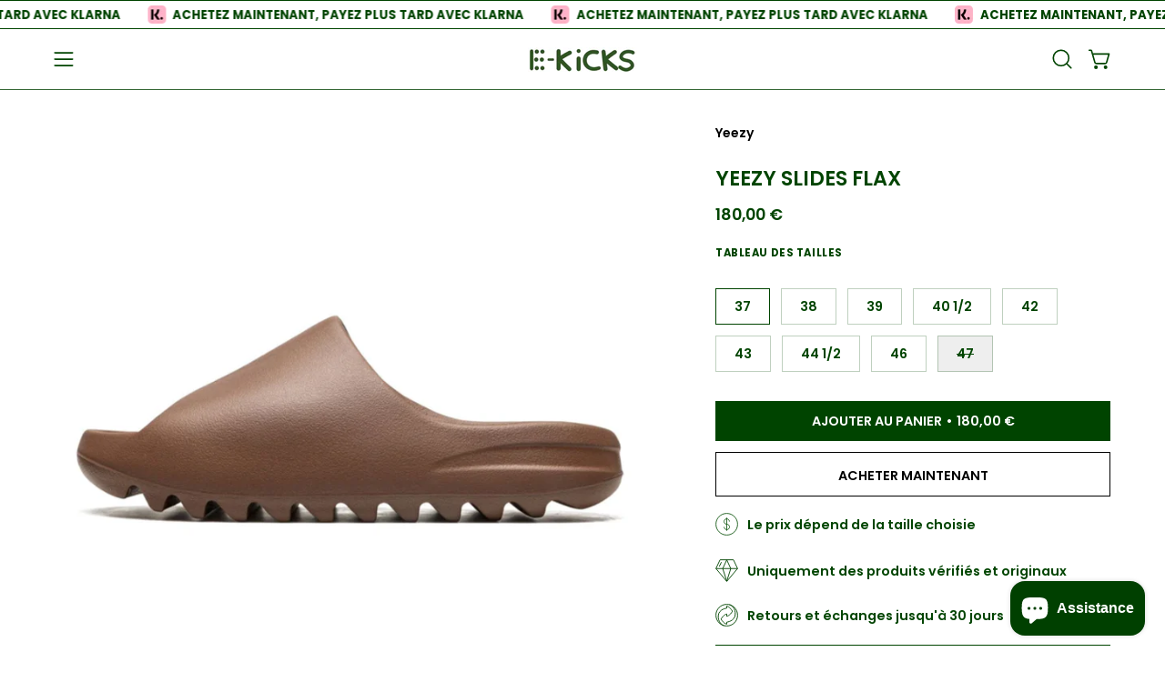

--- FILE ---
content_type: text/html; charset=utf-8
request_url: https://ekicks.eu/fr-at/products/yeezy-slides-flax
body_size: 48744
content:
<!doctype html>
<html class="no-touch page-loading" lang="fr">
  <head>
 <!-- Hotjar Tracking Code for Site 4975155 (name missing) -->
<script>
    (function(h,o,t,j,a,r){
        h.hj=h.hj||function(){(h.hj.q=h.hj.q||[]).push(arguments)};
        h._hjSettings={hjid:4975155,hjsv:6};
        a=o.getElementsByTagName('head')[0];
        r=o.createElement('script');r.async=1;
        r.src=t+h._hjSettings.hjid+j+h._hjSettings.hjsv;
        a.appendChild(r);
    })(window,document,'https://static.hotjar.com/c/hotjar-','.js?sv=');
</script>


  <meta charset="utf-8">
<script src="https://apis.google.com/js/platform.js?onload=renderOptIn" async defer></script>

<script>
  window.renderOptIn = function() {
    window.gapi.load('surveyoptin', function() {
      window.gapi.surveyoptin.render(
        {
          // REQUIRED FIELDS
          "merchant_id": 551434042,
          "order_id": "ORDER_ID",
          "email": "CUSTOMER_EMAIL",
          "delivery_country": "COUNTRY_CODE",
          "estimated_delivery_date": "YYYY-MM-DD",

          // OPTIONAL FIELDS
          "products": [{"gtin":"GTIN1"}, {"gtin":"GTIN2"}]
        });
    });
  }
</script>
  
<meta name="google-site-verification" content="bezrlKkN82Z7oTtOqh7ytx_QTWEn5MNGJv0gv1BFxTw" />
  
<!-- Google Tag Manager -->
<script>(function(w,d,s,l,i){w[l]=w[l]||[];w[l].push({'gtm.start':
new Date().getTime(),event:'gtm.js'});var f=d.getElementsByTagName(s)[0],
j=d.createElement(s),dl=l!='dataLayer'?'&l='+l:'';j.async=true;j.src=
'https://www.googletagmanager.com/gtm.js?id='+i+dl;f.parentNode.insertBefore(j,f);
})(window,document,'script','dataLayer','GTM-MC23HLM');</script>
<!-- End Google Tag Manager -->
  
<!-- Google tag (gtag.js) -->
<script async src="https://www.googletagmanager.com/gtag/js?id=AW-10828404521"></script>
<script>
  
  window.dataLayer = window.dataLayer || [];
  function gtag(){dataLayer.push(arguments);}
  gtag('js', new Date());

  gtag('config', 'AW-10828404521');

</script><meta charset="utf-8">
<meta http-equiv="X-UA-Compatible" content="IE=edge">
<meta name="viewport" content="width=device-width, height=device-height, initial-scale=1.0, minimum-scale=1.0">
<link rel="canonical" href="https://ekicks.eu/fr-at/products/yeezy-slides-flax"><link rel="preconnect" href="https://fonts.shopifycdn.com" crossorigin><link rel="preload" as="font" href="//ekicks.eu/cdn/fonts/poppins/poppins_n6.aa29d4918bc243723d56b59572e18228ed0786f6.woff2" type="font/woff2" crossorigin><link rel="preload" as="font" href="//ekicks.eu/cdn/fonts/poppins/poppins_n6.aa29d4918bc243723d56b59572e18228ed0786f6.woff2" type="font/woff2" crossorigin><link rel="preload" as="image" href="//ekicks.eu/cdn/shop/t/40/assets/loading.svg?v=91665432863842511931762341054"><style data-shopify>
    :root {
      --overlay-bg: #004000;
      --overlay-bg-svg: #fff;
    }
  

  html:not(.page-loading) .loading-overlay { opacity: 0; visibility: hidden; pointer-events: none; animation: fadeOut 1s ease; transition: visibility 0s linear 1s; }

  .loading-overlay { position: fixed; top: 0; left: 0; z-index: 99999; width: 100vw; height: 100vh; display: flex; align-items: center; justify-content: center; background: var(--overlay-bg, var(--COLOR-BLACK-WHITE)); }</style><link rel="shortcut icon" href="//ekicks.eu/cdn/shop/files/EK_2_32x32.jpg?v=1698500675" type="image/png">
<title>Yeezy Slides Flax
  
  
   &ndash; EKICKS</title><meta name="description" content="À propos des Yeezy Slides Flax Yeezy Slides Flax est la combinaison d&#39;un design futuriste et d&#39;un confort de haut niveau. La teinte marron joue ici un rôle important, car elle confère un caractère minimaliste à l&#39;ensemble du design. L&#39;ensemble est basé sur une construction en mousse EVA, qui offre un amorti naturel et ">

<meta property="og:site_name" content="EKICKS">
<meta property="og:url" content="https://ekicks.eu/fr-at/products/yeezy-slides-flax">
<meta property="og:title" content="Yeezy Slides Flax">
<meta property="og:type" content="product">
<meta property="og:description" content="À propos des Yeezy Slides Flax Yeezy Slides Flax est la combinaison d&#39;un design futuriste et d&#39;un confort de haut niveau. La teinte marron joue ici un rôle important, car elle confère un caractère minimaliste à l&#39;ensemble du design. L&#39;ensemble est basé sur une construction en mousse EVA, qui offre un amorti naturel et "><meta property="og:image" content="http://ekicks.eu/cdn/shop/files/yeezyslidesflax1.png?v=1693773106">
  <meta property="og:image:secure_url" content="https://ekicks.eu/cdn/shop/files/yeezyslidesflax1.png?v=1693773106">
  <meta property="og:image:width" content="800">
  <meta property="og:image:height" content="800"><meta property="og:price:amount" content="180,00">
  <meta property="og:price:currency" content="EUR"><meta name="twitter:site" content="@ekicks_eu"><meta name="twitter:card" content="summary_large_image">
<meta name="twitter:title" content="Yeezy Slides Flax">
<meta name="twitter:description" content="À propos des Yeezy Slides Flax Yeezy Slides Flax est la combinaison d&#39;un design futuriste et d&#39;un confort de haut niveau. La teinte marron joue ici un rôle important, car elle confère un caractère minimaliste à l&#39;ensemble du design. L&#39;ensemble est basé sur une construction en mousse EVA, qui offre un amorti naturel et "><style data-shopify>@font-face {
  font-family: Poppins;
  font-weight: 600;
  font-style: normal;
  font-display: swap;
  src: url("//ekicks.eu/cdn/fonts/poppins/poppins_n6.aa29d4918bc243723d56b59572e18228ed0786f6.woff2") format("woff2"),
       url("//ekicks.eu/cdn/fonts/poppins/poppins_n6.5f815d845fe073750885d5b7e619ee00e8111208.woff") format("woff");
}

    @font-face {
  font-family: Poppins;
  font-weight: 600;
  font-style: normal;
  font-display: swap;
  src: url("//ekicks.eu/cdn/fonts/poppins/poppins_n6.aa29d4918bc243723d56b59572e18228ed0786f6.woff2") format("woff2"),
       url("//ekicks.eu/cdn/fonts/poppins/poppins_n6.5f815d845fe073750885d5b7e619ee00e8111208.woff") format("woff");
}

    @font-face {
  font-family: Poppins;
  font-weight: 500;
  font-style: normal;
  font-display: swap;
  src: url("//ekicks.eu/cdn/fonts/poppins/poppins_n5.ad5b4b72b59a00358afc706450c864c3c8323842.woff2") format("woff2"),
       url("//ekicks.eu/cdn/fonts/poppins/poppins_n5.33757fdf985af2d24b32fcd84c9a09224d4b2c39.woff") format("woff");
}

    @font-face {
  font-family: Pacifico;
  font-weight: 400;
  font-style: normal;
  font-display: swap;
  src: url("//ekicks.eu/cdn/fonts/pacifico/pacifico_n4.70d15be9aa2255257fe626d87fbc1ed38436b047.woff2") format("woff2"),
       url("//ekicks.eu/cdn/fonts/pacifico/pacifico_n4.a3007cff6385e4e75c208a720cd121ff3558d293.woff") format("woff");
}


    
      @font-face {
  font-family: Poppins;
  font-weight: 700;
  font-style: normal;
  font-display: swap;
  src: url("//ekicks.eu/cdn/fonts/poppins/poppins_n7.56758dcf284489feb014a026f3727f2f20a54626.woff2") format("woff2"),
       url("//ekicks.eu/cdn/fonts/poppins/poppins_n7.f34f55d9b3d3205d2cd6f64955ff4b36f0cfd8da.woff") format("woff");
}

    

    
      @font-face {
  font-family: Poppins;
  font-weight: 400;
  font-style: normal;
  font-display: swap;
  src: url("//ekicks.eu/cdn/fonts/poppins/poppins_n4.0ba78fa5af9b0e1a374041b3ceaadf0a43b41362.woff2") format("woff2"),
       url("//ekicks.eu/cdn/fonts/poppins/poppins_n4.214741a72ff2596839fc9760ee7a770386cf16ca.woff") format("woff");
}

    

    
      @font-face {
  font-family: Poppins;
  font-weight: 900;
  font-style: normal;
  font-display: swap;
  src: url("//ekicks.eu/cdn/fonts/poppins/poppins_n9.eb6b9ef01b62e777a960bfd02fc9fb4918cd3eab.woff2") format("woff2"),
       url("//ekicks.eu/cdn/fonts/poppins/poppins_n9.6501a5bd018e348b6d5d6e8c335f9e7d32a80c36.woff") format("woff");
}

    

    
      @font-face {
  font-family: Poppins;
  font-weight: 400;
  font-style: normal;
  font-display: swap;
  src: url("//ekicks.eu/cdn/fonts/poppins/poppins_n4.0ba78fa5af9b0e1a374041b3ceaadf0a43b41362.woff2") format("woff2"),
       url("//ekicks.eu/cdn/fonts/poppins/poppins_n4.214741a72ff2596839fc9760ee7a770386cf16ca.woff") format("woff");
}

    

    
      @font-face {
  font-family: Poppins;
  font-weight: 700;
  font-style: normal;
  font-display: swap;
  src: url("//ekicks.eu/cdn/fonts/poppins/poppins_n7.56758dcf284489feb014a026f3727f2f20a54626.woff2") format("woff2"),
       url("//ekicks.eu/cdn/fonts/poppins/poppins_n7.f34f55d9b3d3205d2cd6f64955ff4b36f0cfd8da.woff") format("woff");
}

    

    
      @font-face {
  font-family: Poppins;
  font-weight: 600;
  font-style: italic;
  font-display: swap;
  src: url("//ekicks.eu/cdn/fonts/poppins/poppins_i6.bb8044d6203f492888d626dafda3c2999253e8e9.woff2") format("woff2"),
       url("//ekicks.eu/cdn/fonts/poppins/poppins_i6.e233dec1a61b1e7dead9f920159eda42280a02c3.woff") format("woff");
}

    

    
      @font-face {
  font-family: Poppins;
  font-weight: 700;
  font-style: italic;
  font-display: swap;
  src: url("//ekicks.eu/cdn/fonts/poppins/poppins_i7.42fd71da11e9d101e1e6c7932199f925f9eea42d.woff2") format("woff2"),
       url("//ekicks.eu/cdn/fonts/poppins/poppins_i7.ec8499dbd7616004e21155106d13837fff4cf556.woff") format("woff");
}

    

    
      @font-face {
  font-family: Poppins;
  font-weight: 600;
  font-style: normal;
  font-display: swap;
  src: url("//ekicks.eu/cdn/fonts/poppins/poppins_n6.aa29d4918bc243723d56b59572e18228ed0786f6.woff2") format("woff2"),
       url("//ekicks.eu/cdn/fonts/poppins/poppins_n6.5f815d845fe073750885d5b7e619ee00e8111208.woff") format("woff");
}

    

    

    
      
      .color-scheme-1 {--COLOR-BODY-BG-OPPOSITE-ALPHA-25: rgba(0, 0, 0, 0.25);
        --COLOR-PRIMARY-OPPOSITE: #ffffff;
        --COLOR-PRIMARY-LIGHTEN-DARKEN-ALPHA-20: rgba(37, 37, 37, 0.2);
        --COLOR-PRIMARY-LIGHTEN-DARKEN-ALPHA-30: rgba(37, 37, 37, 0.3);

        --PRIMARY-BUTTONS-COLOR-BG: #0b0b0b;
        --PRIMARY-BUTTONS-COLOR-TEXT: #ffffff;
        --PRIMARY-BUTTONS-COLOR-TEXT-ALPHA-10: rgba(255, 255, 255, 0.1);
        --PRIMARY-BUTTONS-COLOR-BORDER: #0b0b0b;
        --PRIMARY-BUTTONS-COLOR-HOVER: rgba(255, 255, 255, 0.2);

        --PRIMARY-BUTTONS-COLOR-LIGHTEN-DARKEN: #252525;

        --PRIMARY-BUTTONS-COLOR-ALPHA-05: rgba(11, 11, 11, 0.05);
        --PRIMARY-BUTTONS-COLOR-ALPHA-10: rgba(11, 11, 11, 0.1);
        --PRIMARY-BUTTONS-COLOR-ALPHA-50: rgba(11, 11, 11, 0.5);--COLOR-SECONDARY-OPPOSITE: #000000;
        --COLOR-SECONDARY-OPPOSITE-ALPHA-20: rgba(0, 0, 0, 0.2);
        --COLOR-SECONDARY-LIGHTEN-DARKEN-ALPHA-20: rgba(230, 230, 230, 0.2);
        --COLOR-SECONDARY-LIGHTEN-DARKEN-ALPHA-30: rgba(230, 230, 230, 0.3);

        --SECONDARY-BUTTONS-COLOR-BG: #ffffff;
        --SECONDARY-BUTTONS-COLOR-TEXT: #000000;
        --SECONDARY-BUTTONS-COLOR-TEXT-ALPHA-10: rgba(0, 0, 0, 0.1);
        --SECONDARY-BUTTONS-COLOR-BORDER: #ffffff;

        --SECONDARY-BUTTONS-COLOR-ALPHA-05: rgba(255, 255, 255, 0.05);
        --SECONDARY-BUTTONS-COLOR-ALPHA-10: rgba(255, 255, 255, 0.1);
        --SECONDARY-BUTTONS-COLOR-ALPHA-50: rgba(255, 255, 255, 0.5);--OUTLINE-BUTTONS-PRIMARY-BG: transparent;
        --OUTLINE-BUTTONS-PRIMARY-TEXT: #0b0b0b;
        --OUTLINE-BUTTONS-PRIMARY-TEXT-ALPHA-10: rgba(11, 11, 11, 0.1);
        --OUTLINE-BUTTONS-PRIMARY-BORDER: #0b0b0b;
        --OUTLINE-BUTTONS-PRIMARY-BG-HOVER: rgba(37, 37, 37, 0.2);

        --OUTLINE-BUTTONS-SECONDARY-BG: transparent;
        --OUTLINE-BUTTONS-SECONDARY-TEXT: #ffffff;
        --OUTLINE-BUTTONS-SECONDARY-TEXT-ALPHA-10: rgba(255, 255, 255, 0.1);
        --OUTLINE-BUTTONS-SECONDARY-BORDER: #ffffff;
        --OUTLINE-BUTTONS-SECONDARY-BG-HOVER: rgba(230, 230, 230, 0.2);

        --OUTLINE-BUTTONS-WHITE-BG: transparent;
        --OUTLINE-BUTTONS-WHITE-TEXT: #ffffff;
        --OUTLINE-BUTTONS-WHITE-TEXT-ALPHA-10: rgba(255, 255, 255, 0.1);
        --OUTLINE-BUTTONS-WHITE-BORDER: #ffffff;

        --OUTLINE-BUTTONS-BLACK-BG: transparent;
        --OUTLINE-BUTTONS-BLACK-TEXT: #000000;
        --OUTLINE-BUTTONS-BLACK-TEXT-ALPHA-10: rgba(0, 0, 0, 0.1);
        --OUTLINE-BUTTONS-BLACK-BORDER: #000000;--OUTLINE-SOLID-BUTTONS-PRIMARY-BG: #0b0b0b;
        --OUTLINE-SOLID-BUTTONS-PRIMARY-TEXT: #ffffff;
        --OUTLINE-SOLID-BUTTONS-PRIMARY-TEXT-ALPHA-10: rgba(255, 255, 255, 0.1);
        --OUTLINE-SOLID-BUTTONS-PRIMARY-BORDER: #ffffff;
        --OUTLINE-SOLID-BUTTONS-PRIMARY-BG-HOVER: rgba(255, 255, 255, 0.2);

        --OUTLINE-SOLID-BUTTONS-SECONDARY-BG: #ffffff;
        --OUTLINE-SOLID-BUTTONS-SECONDARY-TEXT: #000000;
        --OUTLINE-SOLID-BUTTONS-SECONDARY-TEXT-ALPHA-10: rgba(0, 0, 0, 0.1);
        --OUTLINE-SOLID-BUTTONS-SECONDARY-BORDER: #000000;
        --OUTLINE-SOLID-BUTTONS-SECONDARY-BG-HOVER: rgba(0, 0, 0, 0.2);

        --OUTLINE-SOLID-BUTTONS-WHITE-BG: #ffffff;
        --OUTLINE-SOLID-BUTTONS-WHITE-TEXT: #000000;
        --OUTLINE-SOLID-BUTTONS-WHITE-TEXT-ALPHA-10: rgba(0, 0, 0, 0.1);
        --OUTLINE-SOLID-BUTTONS-WHITE-BORDER: #000000;

        --OUTLINE-SOLID-BUTTONS-BLACK-BG: #000000;
        --OUTLINE-SOLID-BUTTONS-BLACK-TEXT: #ffffff;
        --OUTLINE-SOLID-BUTTONS-BLACK-TEXT-ALPHA-10: rgba(255, 255, 255, 0.1);
        --OUTLINE-SOLID-BUTTONS-BLACK-BORDER: #ffffff;--COLOR-HEADING: #0b0b0b;
        --COLOR-TEXT: #0b0b0b;
        --COLOR-TEXT-DARKEN: #000000;
        --COLOR-TEXT-LIGHTEN: #3e3e3e;
        --COLOR-TEXT-ALPHA-5: rgba(11, 11, 11, 0.05);
        --COLOR-TEXT-ALPHA-8: rgba(11, 11, 11, 0.08);
        --COLOR-TEXT-ALPHA-10: rgba(11, 11, 11, 0.1);
        --COLOR-TEXT-ALPHA-15: rgba(11, 11, 11, 0.15);
        --COLOR-TEXT-ALPHA-20: rgba(11, 11, 11, 0.2);
        --COLOR-TEXT-ALPHA-25: rgba(11, 11, 11, 0.25);
        --COLOR-TEXT-ALPHA-50: rgba(11, 11, 11, 0.5);
        --COLOR-TEXT-ALPHA-60: rgba(11, 11, 11, 0.6);
        --COLOR-TEXT-ALPHA-85: rgba(11, 11, 11, 0.85);

        --COLOR-BG-RGB: 255, 255, 255;
        --COLOR-BG-GRADIENT: #ffffff;
        --COLOR-BG: #ffffff;
        --COLOR-BG-ALPHA-25: rgba(255, 255, 255, 0.25);
        --COLOR-BG-ALPHA-35: rgba(255, 255, 255, 0.35);
        --COLOR-BG-ALPHA-60: rgba(255, 255, 255, 0.6);
        --COLOR-BG-ALPHA-65: rgba(255, 255, 255, 0.65);
        --COLOR-BG-ALPHA-85: rgba(255, 255, 255, 0.85);
        --COLOR-BG-DARKEN: #e6e6e6;
        --COLOR-BG-LIGHTEN-DARKEN: #e6e6e6;
        --COLOR-BG-LIGHTEN-DARKEN-SHIMMER-BG: #fafafa;
        --COLOR-BG-LIGHTEN-DARKEN-SHIMMER-EFFECT: #f5f5f5;
        --COLOR-BG-LIGHTEN-DARKEN-SHIMMER-ENHANCEMENT: #000000;
        --COLOR-BG-LIGHTEN-DARKEN-FOREGROUND: #f7f7f7;
        --COLOR-BG-LIGHTEN-DARKEN-HIGHLIGHT: #d9d9d9;
        --COLOR-BG-LIGHTEN-DARKEN-SEARCH-LOADER: #cccccc;
        --COLOR-BG-LIGHTEN-DARKEN-SEARCH-LOADER-LINE: #e6e6e6;
        --COLOR-BG-LIGHTEN-DARKEN-2: #cdcdcd;
        --COLOR-BG-LIGHTEN-DARKEN-3: #c0c0c0;
        --COLOR-BG-LIGHTEN-DARKEN-4: #b3b3b3;
        --COLOR-BG-LIGHTEN-DARKEN-5: #a6a6a6;
        --COLOR-BG-LIGHTEN-DARKEN-6: #9a9a9a;
        --COLOR-BG-LIGHTEN-DARKEN-CONTRAST: #b3b3b3;
        --COLOR-BG-LIGHTEN-DARKEN-CONTRAST-2: #a6a6a6;
        --COLOR-BG-LIGHTEN-DARKEN-CONTRAST-3: #999999;
        --COLOR-BG-LIGHTEN-DARKEN-CONTRAST-4: #8c8c8c;
        --COLOR-BG-LIGHTEN-DARKEN-CONTRAST-5: #808080;
        --COLOR-BG-LIGHTEN-DARKEN-CONTRAST-6: #737373;

        --COLOR-INPUT-BG: #ffffff;

        --COLOR-ACCENT: #fff7f2;
        --COLOR-ACCENT-TEXT: #000;
        --COLOR-ACCENT-OPPOSITE: #000000;
        --COLOR-ACCENT-MIX-ALPHA: rgba(128, 124, 121, 0.25);

        --COLOR-BORDER: #000000;
        --COLOR-BORDER-ALPHA-15: rgba(0, 0, 0, 0.15);
        --COLOR-BORDER-ALPHA-30: rgba(0, 0, 0, 0.3);
        --COLOR-BORDER-ALPHA-50: rgba(0, 0, 0, 0.5);
        --COLOR-BORDER-ALPHA-65: rgba(0, 0, 0, 0.65);
        --COLOR-BORDER-LIGHTEN-DARKEN: #4d4d4d;
        --COLOR-BORDER-HAIRLINE: #f7f7f7;
        --COLOR-LINK: #000000;
        --COLOR-BG-OVERLAY: rgba(0, 0, 0, 0.15);--COLOR-QUICK-ADD-BG: #ffffff;
        --COLOR-QUICK-ADD-TEXT: #000000;--COLOR-UPSELLS-BG: #f7f6f4;
        --COLOR-UPSELLS-TEXT: #0b0b0b;
        --COLOR-UPSELLS-TEXT-LIGHTEN: #3e3e3e;
        --COLOR-UPSELLS-DISABLED-GREY-DARKEN: rgba(11, 11, 11, 0.45);
        --UPSELLS-HEIGHT: 175px;
        --UPSELLS-IMAGE-WIDTH: 40%;

        --COLOR-DISABLED-GREY: rgba(11, 11, 11, 0.05);
        --COLOR-DISABLED-GREY-DARKEN: rgba(11, 11, 11, 0.45);

        /* Dynamic color variables */
        --bg: var(--COLOR-BG-GRADIENT, var(--COLOR-BG));
        --text: var(--COLOR-TEXT);
        --heading: var(--COLOR-HEADING);
        --accent: var(--COLOR-ACCENT);
        --border: var(--COLOR-BORDER);
        --bg-alpha-25: var(--COLOR-BG-ALPHA-25);
        --bg-alpha-35: var(--COLOR-BG-ALPHA-35);
        --bg-alpha-60: var(--COLOR-BG-ALPHA-60);
        --bg-darken: var(--COLOR-BG-DARKEN);
        --bg-lighten-darken: var(--COLOR-BG-LIGHTEN-DARKEN);
        --bg-lighten-darken-shimmer-bg: var(--COLOR-BG-LIGHTEN-DARKEN-SHIMMER-BG);
        --bg-lighten-darken-shimmer-effect: var(--COLOR-BG-LIGHTEN-DARKEN-SHIMMER-EFFECT);
        --bg-lighten-darken-shimmer-enhancement: var(--COLOR-BG-LIGHTEN-DARKEN-SHIMMER-ENHANCEMENT);
        --bg-lighten-darken-foreground: var(--COLOR-BG-LIGHTEN-DARKEN-FOREGROUND);
        --bg-lighten-darken-highlight: var(--COLOR-BG-LIGHTEN-DARKEN-HIGHLIGHT);
        --bg-lighten-darken-search-loader: var(--COLOR-BG-LIGHTEN-DARKEN-SEARCH-LOADER);
        --bg-lighten-darken-search-loader-line: var(--COLOR-BG-LIGHTEN-DARKEN-SEARCH-LOADER-LINE);
        --bg-lighten-darken-contrast: var(--COLOR-BG-LIGHTEN-DARKEN-CONTRAST);
        --overlay: #0000004d;
        --bg-overlay: rgba(255, 255, 255, 0.5);
        --link: var(--COLOR-LINK);
        --text-darken: var(--COLOR-TEXT-DARKEN);
        --text-lighten: var(--COLOR-TEXT-LIGHTEN);
        --text-alpha-5: var(--COLOR-TEXT-ALPHA-5);
        --text-alpha-8: var(--COLOR-TEXT-ALPHA-8);
        --text-alpha-10: var(--COLOR-TEXT-ALPHA-10);
        --text-alpha-15: var(--COLOR-TEXT-ALPHA-15);
        --text-alpha-25: var(--COLOR-TEXT-ALPHA-25);
        --text-alpha-50: var(--COLOR-TEXT-ALPHA-50);
        --text-alpha-60: var(--COLOR-TEXT-ALPHA-60);
        --text-alpha-85: var(--COLOR-TEXT-ALPHA-85);
        --accent-text: var(--COLOR-ACCENT-TEXT);
        --sale-bg: var(--COLOR-SALE-BG);
        --sale-text: var(--COLOR-SALE-TEXT);
        --custom-bg: var(--COLOR-CUSTOM-BG);
        --custom-text: var(--COLOR-CUSTOM-TEXT);
        --sold-bg: var(--COLOR-SOLD-BG);
        --sold-text: var(--COLOR-SOLD-TEXT);
        --saving-bg: var(--COLOR-SAVING-BG);
        --saving-text: var(--COLOR-SAVING-TEXT);
        --input-bg: var(--COLOR-INPUT-BG);
        --border-alpha-15: var(--COLOR-BORDER-ALPHA-15);
        --border-alpha-30: var(--COLOR-BORDER-ALPHA-30);
        --border-alpha-50: var(--COLOR-BORDER-ALPHA-50);
        --border-alpha-65: var(--COLOR-BORDER-ALPHA-65);
        --border-lighten-darken: var(--COLOR-BORDER-LIGHTEN-DARKEN);
        --hairline: var(--COLOR-BORDER-HAIRLINE);
        --error: var(--COLOR-ERROR);
        --error-bg: var(--COLOR-ERROR-BG);
        --success: var(--COLOR-SUCCESS);
        --success-bg: var(--COLOR-SUCCESS-BG);
        --disabled-grey: var(--COLOR-DISABLED-GREY);
        --disabled-grey-darken: var(--COLOR-DISABLED-GREY-DARKEN);
        --white: var(--COLOR-WHITE);
        --white-darken: var(--COLOR-WHITE-DARKEN);
        --white-alpha-10: var(--COLOR-WHITE-ALPHA-10);
        --white-alpha-20: var(--COLOR-WHITE-ALPHA-20);
        --white-alpha-25: var(--COLOR-WHITE-ALPHA-25);
        --white-alpha-50: var(--COLOR-WHITE-ALPHA-50);
        --white-alpha-60: var(--COLOR-WHITE-ALPHA-60);
        --black: var(--COLOR-BLACK);
        --black-lighten: var(--COLOR-BLACK-LIGHTEN);
        --black-alpha-05: var(--COLOR-BLACK-ALPHA-05);
        --black-alpha-10: var(--COLOR-BLACK-ALPHA-10);
        --black-alpha-20: var(--COLOR-BLACK-ALPHA-20);
        --black-alpha-25: var(--COLOR-BLACK-ALPHA-25);
        --black-alpha-50: var(--COLOR-BLACK-ALPHA-50);
        --black-alpha-60: var(--COLOR-BLACK-ALPHA-60);
        --upsells-bg: var(--COLOR-UPSELLS-BG);
        --upsells-text: var(--COLOR-UPSELLS-TEXT);
        --upsells-text-lighten: var(--COLOR-UPSELLS-TEXT-LIGHTEN);
        --upsells-disabled-grey-darken: var(--COLOR-UPSELLS-DISABLED-GREY-DARKEN);
      }
    
      
      .color-scheme-2 {--COLOR-BODY-BG-OPPOSITE-ALPHA-25: rgba(0, 0, 0, 0.25);
        --COLOR-PRIMARY-OPPOSITE: #000000;
        --COLOR-PRIMARY-LIGHTEN-DARKEN-ALPHA-20: rgba(226, 222, 214, 0.2);
        --COLOR-PRIMARY-LIGHTEN-DARKEN-ALPHA-30: rgba(226, 222, 214, 0.3);

        --PRIMARY-BUTTONS-COLOR-BG: #f7f6f4;
        --PRIMARY-BUTTONS-COLOR-TEXT: #000000;
        --PRIMARY-BUTTONS-COLOR-TEXT-ALPHA-10: rgba(0, 0, 0, 0.1);
        --PRIMARY-BUTTONS-COLOR-BORDER: #f7f6f4;
        --PRIMARY-BUTTONS-COLOR-HOVER: rgba(0, 0, 0, 0.2);

        --PRIMARY-BUTTONS-COLOR-LIGHTEN-DARKEN: #e2ded6;

        --PRIMARY-BUTTONS-COLOR-ALPHA-05: rgba(247, 246, 244, 0.05);
        --PRIMARY-BUTTONS-COLOR-ALPHA-10: rgba(247, 246, 244, 0.1);
        --PRIMARY-BUTTONS-COLOR-ALPHA-50: rgba(247, 246, 244, 0.5);--COLOR-SECONDARY-OPPOSITE: #ffffff;
        --COLOR-SECONDARY-OPPOSITE-ALPHA-20: rgba(255, 255, 255, 0.2);
        --COLOR-SECONDARY-LIGHTEN-DARKEN-ALPHA-20: rgba(37, 37, 37, 0.2);
        --COLOR-SECONDARY-LIGHTEN-DARKEN-ALPHA-30: rgba(37, 37, 37, 0.3);

        --SECONDARY-BUTTONS-COLOR-BG: #0b0b0b;
        --SECONDARY-BUTTONS-COLOR-TEXT: #ffffff;
        --SECONDARY-BUTTONS-COLOR-TEXT-ALPHA-10: rgba(255, 255, 255, 0.1);
        --SECONDARY-BUTTONS-COLOR-BORDER: #0b0b0b;

        --SECONDARY-BUTTONS-COLOR-ALPHA-05: rgba(11, 11, 11, 0.05);
        --SECONDARY-BUTTONS-COLOR-ALPHA-10: rgba(11, 11, 11, 0.1);
        --SECONDARY-BUTTONS-COLOR-ALPHA-50: rgba(11, 11, 11, 0.5);--OUTLINE-BUTTONS-PRIMARY-BG: transparent;
        --OUTLINE-BUTTONS-PRIMARY-TEXT: #f7f6f4;
        --OUTLINE-BUTTONS-PRIMARY-TEXT-ALPHA-10: rgba(247, 246, 244, 0.1);
        --OUTLINE-BUTTONS-PRIMARY-BORDER: #f7f6f4;
        --OUTLINE-BUTTONS-PRIMARY-BG-HOVER: rgba(226, 222, 214, 0.2);

        --OUTLINE-BUTTONS-SECONDARY-BG: transparent;
        --OUTLINE-BUTTONS-SECONDARY-TEXT: #0b0b0b;
        --OUTLINE-BUTTONS-SECONDARY-TEXT-ALPHA-10: rgba(11, 11, 11, 0.1);
        --OUTLINE-BUTTONS-SECONDARY-BORDER: #0b0b0b;
        --OUTLINE-BUTTONS-SECONDARY-BG-HOVER: rgba(37, 37, 37, 0.2);

        --OUTLINE-BUTTONS-WHITE-BG: transparent;
        --OUTLINE-BUTTONS-WHITE-TEXT: #ffffff;
        --OUTLINE-BUTTONS-WHITE-TEXT-ALPHA-10: rgba(255, 255, 255, 0.1);
        --OUTLINE-BUTTONS-WHITE-BORDER: #ffffff;

        --OUTLINE-BUTTONS-BLACK-BG: transparent;
        --OUTLINE-BUTTONS-BLACK-TEXT: #000000;
        --OUTLINE-BUTTONS-BLACK-TEXT-ALPHA-10: rgba(0, 0, 0, 0.1);
        --OUTLINE-BUTTONS-BLACK-BORDER: #000000;--OUTLINE-SOLID-BUTTONS-PRIMARY-BG: #f7f6f4;
        --OUTLINE-SOLID-BUTTONS-PRIMARY-TEXT: #000000;
        --OUTLINE-SOLID-BUTTONS-PRIMARY-TEXT-ALPHA-10: rgba(0, 0, 0, 0.1);
        --OUTLINE-SOLID-BUTTONS-PRIMARY-BORDER: #000000;
        --OUTLINE-SOLID-BUTTONS-PRIMARY-BG-HOVER: rgba(0, 0, 0, 0.2);

        --OUTLINE-SOLID-BUTTONS-SECONDARY-BG: #0b0b0b;
        --OUTLINE-SOLID-BUTTONS-SECONDARY-TEXT: #ffffff;
        --OUTLINE-SOLID-BUTTONS-SECONDARY-TEXT-ALPHA-10: rgba(255, 255, 255, 0.1);
        --OUTLINE-SOLID-BUTTONS-SECONDARY-BORDER: #ffffff;
        --OUTLINE-SOLID-BUTTONS-SECONDARY-BG-HOVER: rgba(255, 255, 255, 0.2);

        --OUTLINE-SOLID-BUTTONS-WHITE-BG: #ffffff;
        --OUTLINE-SOLID-BUTTONS-WHITE-TEXT: #000000;
        --OUTLINE-SOLID-BUTTONS-WHITE-TEXT-ALPHA-10: rgba(0, 0, 0, 0.1);
        --OUTLINE-SOLID-BUTTONS-WHITE-BORDER: #000000;

        --OUTLINE-SOLID-BUTTONS-BLACK-BG: #000000;
        --OUTLINE-SOLID-BUTTONS-BLACK-TEXT: #ffffff;
        --OUTLINE-SOLID-BUTTONS-BLACK-TEXT-ALPHA-10: rgba(255, 255, 255, 0.1);
        --OUTLINE-SOLID-BUTTONS-BLACK-BORDER: #ffffff;--COLOR-HEADING: #000000;
        --COLOR-TEXT: #000000;
        --COLOR-TEXT-DARKEN: #000000;
        --COLOR-TEXT-LIGHTEN: #333333;
        --COLOR-TEXT-ALPHA-5: rgba(0, 0, 0, 0.05);
        --COLOR-TEXT-ALPHA-8: rgba(0, 0, 0, 0.08);
        --COLOR-TEXT-ALPHA-10: rgba(0, 0, 0, 0.1);
        --COLOR-TEXT-ALPHA-15: rgba(0, 0, 0, 0.15);
        --COLOR-TEXT-ALPHA-20: rgba(0, 0, 0, 0.2);
        --COLOR-TEXT-ALPHA-25: rgba(0, 0, 0, 0.25);
        --COLOR-TEXT-ALPHA-50: rgba(0, 0, 0, 0.5);
        --COLOR-TEXT-ALPHA-60: rgba(0, 0, 0, 0.6);
        --COLOR-TEXT-ALPHA-85: rgba(0, 0, 0, 0.85);

        --COLOR-BG-RGB: 255, 247, 242;
        --COLOR-BG-GRADIENT: #fff7f2;
        --COLOR-BG: #fff7f2;
        --COLOR-BG-ALPHA-25: rgba(255, 247, 242, 0.25);
        --COLOR-BG-ALPHA-35: rgba(255, 247, 242, 0.35);
        --COLOR-BG-ALPHA-60: rgba(255, 247, 242, 0.6);
        --COLOR-BG-ALPHA-65: rgba(255, 247, 242, 0.65);
        --COLOR-BG-ALPHA-85: rgba(255, 247, 242, 0.85);
        --COLOR-BG-DARKEN: #ffd8bf;
        --COLOR-BG-LIGHTEN-DARKEN: #ffd8bf;
        --COLOR-BG-LIGHTEN-DARKEN-SHIMMER-BG: #fff1e8;
        --COLOR-BG-LIGHTEN-DARKEN-SHIMMER-EFFECT: #ffeade;
        --COLOR-BG-LIGHTEN-DARKEN-SHIMMER-ENHANCEMENT: #000000;
        --COLOR-BG-LIGHTEN-DARKEN-FOREGROUND: #ffeee3;
        --COLOR-BG-LIGHTEN-DARKEN-HIGHLIGHT: #ffc8a6;
        --COLOR-BG-LIGHTEN-DARKEN-SEARCH-LOADER: #ffb88c;
        --COLOR-BG-LIGHTEN-DARKEN-SEARCH-LOADER-LINE: #ffd8bf;
        --COLOR-BG-LIGHTEN-DARKEN-2: #ffb98c;
        --COLOR-BG-LIGHTEN-DARKEN-3: #ffa972;
        --COLOR-BG-LIGHTEN-DARKEN-4: #ff9a59;
        --COLOR-BG-LIGHTEN-DARKEN-5: #ff8a40;
        --COLOR-BG-LIGHTEN-DARKEN-6: #ff7b26;
        --COLOR-BG-LIGHTEN-DARKEN-CONTRAST: #ff9959;
        --COLOR-BG-LIGHTEN-DARKEN-CONTRAST-2: #ff8940;
        --COLOR-BG-LIGHTEN-DARKEN-CONTRAST-3: #ff7926;
        --COLOR-BG-LIGHTEN-DARKEN-CONTRAST-4: #ff6a0d;
        --COLOR-BG-LIGHTEN-DARKEN-CONTRAST-5: #f25d00;
        --COLOR-BG-LIGHTEN-DARKEN-CONTRAST-6: #d95300;

        --COLOR-INPUT-BG: #fff7f2;

        --COLOR-ACCENT: #d02e2e;
        --COLOR-ACCENT-TEXT: #fff;
        --COLOR-ACCENT-OPPOSITE: #ffffff;
        --COLOR-ACCENT-MIX-ALPHA: rgba(104, 23, 23, 0.1);

        --COLOR-BORDER: #000000;
        --COLOR-BORDER-ALPHA-15: rgba(0, 0, 0, 0.15);
        --COLOR-BORDER-ALPHA-30: rgba(0, 0, 0, 0.3);
        --COLOR-BORDER-ALPHA-50: rgba(0, 0, 0, 0.5);
        --COLOR-BORDER-ALPHA-65: rgba(0, 0, 0, 0.65);
        --COLOR-BORDER-LIGHTEN-DARKEN: #4d4d4d;
        --COLOR-BORDER-HAIRLINE: #ffeee3;
        --COLOR-LINK: #000000;
        --COLOR-BG-OVERLAY: rgba(0, 0, 0, 0.15);--COLOR-QUICK-ADD-BG: #ffffff;
        --COLOR-QUICK-ADD-TEXT: #000000;--COLOR-UPSELLS-BG: #fff7f2;
        --COLOR-UPSELLS-TEXT: #000000;
        --COLOR-UPSELLS-TEXT-LIGHTEN: #333333;
        --COLOR-UPSELLS-DISABLED-GREY-DARKEN: rgba(0, 0, 0, 0.45);
        --UPSELLS-HEIGHT: 175px;
        --UPSELLS-IMAGE-WIDTH: 40%;

        --COLOR-DISABLED-GREY: rgba(0, 0, 0, 0.05);
        --COLOR-DISABLED-GREY-DARKEN: rgba(0, 0, 0, 0.45);

        /* Dynamic color variables */
        --bg: var(--COLOR-BG-GRADIENT, var(--COLOR-BG));
        --text: var(--COLOR-TEXT);
        --heading: var(--COLOR-HEADING);
        --accent: var(--COLOR-ACCENT);
        --border: var(--COLOR-BORDER);
        --bg-alpha-25: var(--COLOR-BG-ALPHA-25);
        --bg-alpha-35: var(--COLOR-BG-ALPHA-35);
        --bg-alpha-60: var(--COLOR-BG-ALPHA-60);
        --bg-darken: var(--COLOR-BG-DARKEN);
        --bg-lighten-darken: var(--COLOR-BG-LIGHTEN-DARKEN);
        --bg-lighten-darken-shimmer-bg: var(--COLOR-BG-LIGHTEN-DARKEN-SHIMMER-BG);
        --bg-lighten-darken-shimmer-effect: var(--COLOR-BG-LIGHTEN-DARKEN-SHIMMER-EFFECT);
        --bg-lighten-darken-shimmer-enhancement: var(--COLOR-BG-LIGHTEN-DARKEN-SHIMMER-ENHANCEMENT);
        --bg-lighten-darken-foreground: var(--COLOR-BG-LIGHTEN-DARKEN-FOREGROUND);
        --bg-lighten-darken-highlight: var(--COLOR-BG-LIGHTEN-DARKEN-HIGHLIGHT);
        --bg-lighten-darken-search-loader: var(--COLOR-BG-LIGHTEN-DARKEN-SEARCH-LOADER);
        --bg-lighten-darken-search-loader-line: var(--COLOR-BG-LIGHTEN-DARKEN-SEARCH-LOADER-LINE);
        --bg-lighten-darken-contrast: var(--COLOR-BG-LIGHTEN-DARKEN-CONTRAST);
        --overlay: #0000004d;
        --bg-overlay: rgba(255, 255, 255, 0.5);
        --link: var(--COLOR-LINK);
        --text-darken: var(--COLOR-TEXT-DARKEN);
        --text-lighten: var(--COLOR-TEXT-LIGHTEN);
        --text-alpha-5: var(--COLOR-TEXT-ALPHA-5);
        --text-alpha-8: var(--COLOR-TEXT-ALPHA-8);
        --text-alpha-10: var(--COLOR-TEXT-ALPHA-10);
        --text-alpha-15: var(--COLOR-TEXT-ALPHA-15);
        --text-alpha-25: var(--COLOR-TEXT-ALPHA-25);
        --text-alpha-50: var(--COLOR-TEXT-ALPHA-50);
        --text-alpha-60: var(--COLOR-TEXT-ALPHA-60);
        --text-alpha-85: var(--COLOR-TEXT-ALPHA-85);
        --accent-text: var(--COLOR-ACCENT-TEXT);
        --sale-bg: var(--COLOR-SALE-BG);
        --sale-text: var(--COLOR-SALE-TEXT);
        --custom-bg: var(--COLOR-CUSTOM-BG);
        --custom-text: var(--COLOR-CUSTOM-TEXT);
        --sold-bg: var(--COLOR-SOLD-BG);
        --sold-text: var(--COLOR-SOLD-TEXT);
        --saving-bg: var(--COLOR-SAVING-BG);
        --saving-text: var(--COLOR-SAVING-TEXT);
        --input-bg: var(--COLOR-INPUT-BG);
        --border-alpha-15: var(--COLOR-BORDER-ALPHA-15);
        --border-alpha-30: var(--COLOR-BORDER-ALPHA-30);
        --border-alpha-50: var(--COLOR-BORDER-ALPHA-50);
        --border-alpha-65: var(--COLOR-BORDER-ALPHA-65);
        --border-lighten-darken: var(--COLOR-BORDER-LIGHTEN-DARKEN);
        --hairline: var(--COLOR-BORDER-HAIRLINE);
        --error: var(--COLOR-ERROR);
        --error-bg: var(--COLOR-ERROR-BG);
        --success: var(--COLOR-SUCCESS);
        --success-bg: var(--COLOR-SUCCESS-BG);
        --disabled-grey: var(--COLOR-DISABLED-GREY);
        --disabled-grey-darken: var(--COLOR-DISABLED-GREY-DARKEN);
        --white: var(--COLOR-WHITE);
        --white-darken: var(--COLOR-WHITE-DARKEN);
        --white-alpha-10: var(--COLOR-WHITE-ALPHA-10);
        --white-alpha-20: var(--COLOR-WHITE-ALPHA-20);
        --white-alpha-25: var(--COLOR-WHITE-ALPHA-25);
        --white-alpha-50: var(--COLOR-WHITE-ALPHA-50);
        --white-alpha-60: var(--COLOR-WHITE-ALPHA-60);
        --black: var(--COLOR-BLACK);
        --black-lighten: var(--COLOR-BLACK-LIGHTEN);
        --black-alpha-05: var(--COLOR-BLACK-ALPHA-05);
        --black-alpha-10: var(--COLOR-BLACK-ALPHA-10);
        --black-alpha-20: var(--COLOR-BLACK-ALPHA-20);
        --black-alpha-25: var(--COLOR-BLACK-ALPHA-25);
        --black-alpha-50: var(--COLOR-BLACK-ALPHA-50);
        --black-alpha-60: var(--COLOR-BLACK-ALPHA-60);
        --upsells-bg: var(--COLOR-UPSELLS-BG);
        --upsells-text: var(--COLOR-UPSELLS-TEXT);
        --upsells-text-lighten: var(--COLOR-UPSELLS-TEXT-LIGHTEN);
        --upsells-disabled-grey-darken: var(--COLOR-UPSELLS-DISABLED-GREY-DARKEN);
      }
    
      
      .color-scheme-3 {--COLOR-BODY-BG-OPPOSITE-ALPHA-25: rgba(255, 255, 255, 0.25);
        --COLOR-PRIMARY-OPPOSITE: #000000;
        --COLOR-PRIMARY-LIGHTEN-DARKEN-ALPHA-20: rgba(255, 221, 191, 0.2);
        --COLOR-PRIMARY-LIGHTEN-DARKEN-ALPHA-30: rgba(255, 221, 191, 0.3);

        --PRIMARY-BUTTONS-COLOR-BG: #fff8f2;
        --PRIMARY-BUTTONS-COLOR-TEXT: #000000;
        --PRIMARY-BUTTONS-COLOR-TEXT-ALPHA-10: rgba(0, 0, 0, 0.1);
        --PRIMARY-BUTTONS-COLOR-BORDER: #fff8f2;
        --PRIMARY-BUTTONS-COLOR-HOVER: rgba(0, 0, 0, 0.2);

        --PRIMARY-BUTTONS-COLOR-LIGHTEN-DARKEN: #ffddbf;

        --PRIMARY-BUTTONS-COLOR-ALPHA-05: rgba(255, 248, 242, 0.05);
        --PRIMARY-BUTTONS-COLOR-ALPHA-10: rgba(255, 248, 242, 0.1);
        --PRIMARY-BUTTONS-COLOR-ALPHA-50: rgba(255, 248, 242, 0.5);--COLOR-SECONDARY-OPPOSITE: #000000;
        --COLOR-SECONDARY-OPPOSITE-ALPHA-20: rgba(0, 0, 0, 0.2);
        --COLOR-SECONDARY-LIGHTEN-DARKEN-ALPHA-20: rgba(226, 222, 214, 0.2);
        --COLOR-SECONDARY-LIGHTEN-DARKEN-ALPHA-30: rgba(226, 222, 214, 0.3);

        --SECONDARY-BUTTONS-COLOR-BG: #f7f6f4;
        --SECONDARY-BUTTONS-COLOR-TEXT: #000000;
        --SECONDARY-BUTTONS-COLOR-TEXT-ALPHA-10: rgba(0, 0, 0, 0.1);
        --SECONDARY-BUTTONS-COLOR-BORDER: #f7f6f4;

        --SECONDARY-BUTTONS-COLOR-ALPHA-05: rgba(247, 246, 244, 0.05);
        --SECONDARY-BUTTONS-COLOR-ALPHA-10: rgba(247, 246, 244, 0.1);
        --SECONDARY-BUTTONS-COLOR-ALPHA-50: rgba(247, 246, 244, 0.5);--OUTLINE-BUTTONS-PRIMARY-BG: transparent;
        --OUTLINE-BUTTONS-PRIMARY-TEXT: #fff8f2;
        --OUTLINE-BUTTONS-PRIMARY-TEXT-ALPHA-10: rgba(255, 248, 242, 0.1);
        --OUTLINE-BUTTONS-PRIMARY-BORDER: #fff8f2;
        --OUTLINE-BUTTONS-PRIMARY-BG-HOVER: rgba(255, 221, 191, 0.2);

        --OUTLINE-BUTTONS-SECONDARY-BG: transparent;
        --OUTLINE-BUTTONS-SECONDARY-TEXT: #f7f6f4;
        --OUTLINE-BUTTONS-SECONDARY-TEXT-ALPHA-10: rgba(247, 246, 244, 0.1);
        --OUTLINE-BUTTONS-SECONDARY-BORDER: #f7f6f4;
        --OUTLINE-BUTTONS-SECONDARY-BG-HOVER: rgba(226, 222, 214, 0.2);

        --OUTLINE-BUTTONS-WHITE-BG: transparent;
        --OUTLINE-BUTTONS-WHITE-TEXT: #ffffff;
        --OUTLINE-BUTTONS-WHITE-TEXT-ALPHA-10: rgba(255, 255, 255, 0.1);
        --OUTLINE-BUTTONS-WHITE-BORDER: #ffffff;

        --OUTLINE-BUTTONS-BLACK-BG: transparent;
        --OUTLINE-BUTTONS-BLACK-TEXT: #000000;
        --OUTLINE-BUTTONS-BLACK-TEXT-ALPHA-10: rgba(0, 0, 0, 0.1);
        --OUTLINE-BUTTONS-BLACK-BORDER: #000000;--OUTLINE-SOLID-BUTTONS-PRIMARY-BG: #fff8f2;
        --OUTLINE-SOLID-BUTTONS-PRIMARY-TEXT: #000000;
        --OUTLINE-SOLID-BUTTONS-PRIMARY-TEXT-ALPHA-10: rgba(0, 0, 0, 0.1);
        --OUTLINE-SOLID-BUTTONS-PRIMARY-BORDER: #000000;
        --OUTLINE-SOLID-BUTTONS-PRIMARY-BG-HOVER: rgba(0, 0, 0, 0.2);

        --OUTLINE-SOLID-BUTTONS-SECONDARY-BG: #f7f6f4;
        --OUTLINE-SOLID-BUTTONS-SECONDARY-TEXT: #000000;
        --OUTLINE-SOLID-BUTTONS-SECONDARY-TEXT-ALPHA-10: rgba(0, 0, 0, 0.1);
        --OUTLINE-SOLID-BUTTONS-SECONDARY-BORDER: #000000;
        --OUTLINE-SOLID-BUTTONS-SECONDARY-BG-HOVER: rgba(0, 0, 0, 0.2);

        --OUTLINE-SOLID-BUTTONS-WHITE-BG: #ffffff;
        --OUTLINE-SOLID-BUTTONS-WHITE-TEXT: #000000;
        --OUTLINE-SOLID-BUTTONS-WHITE-TEXT-ALPHA-10: rgba(0, 0, 0, 0.1);
        --OUTLINE-SOLID-BUTTONS-WHITE-BORDER: #000000;

        --OUTLINE-SOLID-BUTTONS-BLACK-BG: #000000;
        --OUTLINE-SOLID-BUTTONS-BLACK-TEXT: #ffffff;
        --OUTLINE-SOLID-BUTTONS-BLACK-TEXT-ALPHA-10: rgba(255, 255, 255, 0.1);
        --OUTLINE-SOLID-BUTTONS-BLACK-BORDER: #ffffff;--COLOR-HEADING: #ffffff;
        --COLOR-TEXT: #ffffff;
        --COLOR-TEXT-DARKEN: #cccccc;
        --COLOR-TEXT-LIGHTEN: #ffffff;
        --COLOR-TEXT-ALPHA-5: rgba(255, 255, 255, 0.05);
        --COLOR-TEXT-ALPHA-8: rgba(255, 255, 255, 0.08);
        --COLOR-TEXT-ALPHA-10: rgba(255, 255, 255, 0.1);
        --COLOR-TEXT-ALPHA-15: rgba(255, 255, 255, 0.15);
        --COLOR-TEXT-ALPHA-20: rgba(255, 255, 255, 0.2);
        --COLOR-TEXT-ALPHA-25: rgba(255, 255, 255, 0.25);
        --COLOR-TEXT-ALPHA-50: rgba(255, 255, 255, 0.5);
        --COLOR-TEXT-ALPHA-60: rgba(255, 255, 255, 0.6);
        --COLOR-TEXT-ALPHA-85: rgba(255, 255, 255, 0.85);

        --COLOR-BG-RGB: 11, 11, 11;
        --COLOR-BG-GRADIENT: #0b0b0b;
        --COLOR-BG: #0b0b0b;
        --COLOR-BG-ALPHA-25: rgba(11, 11, 11, 0.25);
        --COLOR-BG-ALPHA-35: rgba(11, 11, 11, 0.35);
        --COLOR-BG-ALPHA-60: rgba(11, 11, 11, 0.6);
        --COLOR-BG-ALPHA-65: rgba(11, 11, 11, 0.65);
        --COLOR-BG-ALPHA-85: rgba(11, 11, 11, 0.85);
        --COLOR-BG-DARKEN: #000000;
        --COLOR-BG-LIGHTEN-DARKEN: #252525;
        --COLOR-BG-LIGHTEN-DARKEN-SHIMMER-BG: #181818;
        --COLOR-BG-LIGHTEN-DARKEN-SHIMMER-EFFECT: #1d1d1d;
        --COLOR-BG-LIGHTEN-DARKEN-SHIMMER-ENHANCEMENT: #ffffff;
        --COLOR-BG-LIGHTEN-DARKEN-FOREGROUND: #252525;
        --COLOR-BG-LIGHTEN-DARKEN-HIGHLIGHT: #313131;
        --COLOR-BG-LIGHTEN-DARKEN-SEARCH-LOADER: #3e3e3e;
        --COLOR-BG-LIGHTEN-DARKEN-SEARCH-LOADER-LINE: #252525;
        --COLOR-BG-LIGHTEN-DARKEN-2: #0c0c0c;
        --COLOR-BG-LIGHTEN-DARKEN-3: #000000;
        --COLOR-BG-LIGHTEN-DARKEN-4: #000000;
        --COLOR-BG-LIGHTEN-DARKEN-5: #000000;
        --COLOR-BG-LIGHTEN-DARKEN-6: #000000;
        --COLOR-BG-LIGHTEN-DARKEN-CONTRAST: #585858;
        --COLOR-BG-LIGHTEN-DARKEN-CONTRAST-2: #646464;
        --COLOR-BG-LIGHTEN-DARKEN-CONTRAST-3: #717171;
        --COLOR-BG-LIGHTEN-DARKEN-CONTRAST-4: #7e7e7e;
        --COLOR-BG-LIGHTEN-DARKEN-CONTRAST-5: #8b8b8b;
        --COLOR-BG-LIGHTEN-DARKEN-CONTRAST-6: #979797;

        --COLOR-INPUT-BG: #0b0b0b;

        --COLOR-ACCENT: #fff7f2;
        --COLOR-ACCENT-TEXT: #000;
        --COLOR-ACCENT-OPPOSITE: #000000;
        --COLOR-ACCENT-MIX-ALPHA: rgba(255, 251, 249, 0.25);

        --COLOR-BORDER: #f7f6f4;
        --COLOR-BORDER-ALPHA-15: rgba(247, 246, 244, 0.15);
        --COLOR-BORDER-ALPHA-30: rgba(247, 246, 244, 0.3);
        --COLOR-BORDER-ALPHA-50: rgba(247, 246, 244, 0.5);
        --COLOR-BORDER-ALPHA-65: rgba(247, 246, 244, 0.65);
        --COLOR-BORDER-LIGHTEN-DARKEN: #b7ae9b;
        --COLOR-BORDER-HAIRLINE: #030303;
        --COLOR-LINK: #ffffff;
        --COLOR-BG-OVERLAY: rgba(255, 255, 255, 0.15);--COLOR-QUICK-ADD-BG: #000000;
        --COLOR-QUICK-ADD-TEXT: #ffffff;--COLOR-UPSELLS-BG: #0b0b0b;
        --COLOR-UPSELLS-TEXT: #ffffff;
        --COLOR-UPSELLS-TEXT-LIGHTEN: #ffffff;
        --COLOR-UPSELLS-DISABLED-GREY-DARKEN: rgba(255, 255, 255, 0.45);
        --UPSELLS-HEIGHT: 175px;
        --UPSELLS-IMAGE-WIDTH: 40%;

        --COLOR-DISABLED-GREY: rgba(255, 255, 255, 0.05);
        --COLOR-DISABLED-GREY-DARKEN: rgba(255, 255, 255, 0.45);

        /* Dynamic color variables */
        --bg: var(--COLOR-BG-GRADIENT, var(--COLOR-BG));
        --text: var(--COLOR-TEXT);
        --heading: var(--COLOR-HEADING);
        --accent: var(--COLOR-ACCENT);
        --border: var(--COLOR-BORDER);
        --bg-alpha-25: var(--COLOR-BG-ALPHA-25);
        --bg-alpha-35: var(--COLOR-BG-ALPHA-35);
        --bg-alpha-60: var(--COLOR-BG-ALPHA-60);
        --bg-darken: var(--COLOR-BG-DARKEN);
        --bg-lighten-darken: var(--COLOR-BG-LIGHTEN-DARKEN);
        --bg-lighten-darken-shimmer-bg: var(--COLOR-BG-LIGHTEN-DARKEN-SHIMMER-BG);
        --bg-lighten-darken-shimmer-effect: var(--COLOR-BG-LIGHTEN-DARKEN-SHIMMER-EFFECT);
        --bg-lighten-darken-shimmer-enhancement: var(--COLOR-BG-LIGHTEN-DARKEN-SHIMMER-ENHANCEMENT);
        --bg-lighten-darken-foreground: var(--COLOR-BG-LIGHTEN-DARKEN-FOREGROUND);
        --bg-lighten-darken-highlight: var(--COLOR-BG-LIGHTEN-DARKEN-HIGHLIGHT);
        --bg-lighten-darken-search-loader: var(--COLOR-BG-LIGHTEN-DARKEN-SEARCH-LOADER);
        --bg-lighten-darken-search-loader-line: var(--COLOR-BG-LIGHTEN-DARKEN-SEARCH-LOADER-LINE);
        --bg-lighten-darken-contrast: var(--COLOR-BG-LIGHTEN-DARKEN-CONTRAST);
        --overlay: #ffffff4d;
        --bg-overlay: rgba(0, 0, 0, 0.5);
        --link: var(--COLOR-LINK);
        --text-darken: var(--COLOR-TEXT-DARKEN);
        --text-lighten: var(--COLOR-TEXT-LIGHTEN);
        --text-alpha-5: var(--COLOR-TEXT-ALPHA-5);
        --text-alpha-8: var(--COLOR-TEXT-ALPHA-8);
        --text-alpha-10: var(--COLOR-TEXT-ALPHA-10);
        --text-alpha-15: var(--COLOR-TEXT-ALPHA-15);
        --text-alpha-25: var(--COLOR-TEXT-ALPHA-25);
        --text-alpha-50: var(--COLOR-TEXT-ALPHA-50);
        --text-alpha-60: var(--COLOR-TEXT-ALPHA-60);
        --text-alpha-85: var(--COLOR-TEXT-ALPHA-85);
        --accent-text: var(--COLOR-ACCENT-TEXT);
        --sale-bg: var(--COLOR-SALE-BG);
        --sale-text: var(--COLOR-SALE-TEXT);
        --custom-bg: var(--COLOR-CUSTOM-BG);
        --custom-text: var(--COLOR-CUSTOM-TEXT);
        --sold-bg: var(--COLOR-SOLD-BG);
        --sold-text: var(--COLOR-SOLD-TEXT);
        --saving-bg: var(--COLOR-SAVING-BG);
        --saving-text: var(--COLOR-SAVING-TEXT);
        --input-bg: var(--COLOR-INPUT-BG);
        --border-alpha-15: var(--COLOR-BORDER-ALPHA-15);
        --border-alpha-30: var(--COLOR-BORDER-ALPHA-30);
        --border-alpha-50: var(--COLOR-BORDER-ALPHA-50);
        --border-alpha-65: var(--COLOR-BORDER-ALPHA-65);
        --border-lighten-darken: var(--COLOR-BORDER-LIGHTEN-DARKEN);
        --hairline: var(--COLOR-BORDER-HAIRLINE);
        --error: var(--COLOR-ERROR);
        --error-bg: var(--COLOR-ERROR-BG);
        --success: var(--COLOR-SUCCESS);
        --success-bg: var(--COLOR-SUCCESS-BG);
        --disabled-grey: var(--COLOR-DISABLED-GREY);
        --disabled-grey-darken: var(--COLOR-DISABLED-GREY-DARKEN);
        --white: var(--COLOR-WHITE);
        --white-darken: var(--COLOR-WHITE-DARKEN);
        --white-alpha-10: var(--COLOR-WHITE-ALPHA-10);
        --white-alpha-20: var(--COLOR-WHITE-ALPHA-20);
        --white-alpha-25: var(--COLOR-WHITE-ALPHA-25);
        --white-alpha-50: var(--COLOR-WHITE-ALPHA-50);
        --white-alpha-60: var(--COLOR-WHITE-ALPHA-60);
        --black: var(--COLOR-BLACK);
        --black-lighten: var(--COLOR-BLACK-LIGHTEN);
        --black-alpha-05: var(--COLOR-BLACK-ALPHA-05);
        --black-alpha-10: var(--COLOR-BLACK-ALPHA-10);
        --black-alpha-20: var(--COLOR-BLACK-ALPHA-20);
        --black-alpha-25: var(--COLOR-BLACK-ALPHA-25);
        --black-alpha-50: var(--COLOR-BLACK-ALPHA-50);
        --black-alpha-60: var(--COLOR-BLACK-ALPHA-60);
        --upsells-bg: var(--COLOR-UPSELLS-BG);
        --upsells-text: var(--COLOR-UPSELLS-TEXT);
        --upsells-text-lighten: var(--COLOR-UPSELLS-TEXT-LIGHTEN);
        --upsells-disabled-grey-darken: var(--COLOR-UPSELLS-DISABLED-GREY-DARKEN);
      }
    
      
      .color-scheme-4 {--COLOR-BODY-BG-OPPOSITE-ALPHA-25: rgba(0, 0, 0, 0.25);
        --COLOR-PRIMARY-OPPOSITE: #ffffff;
        --COLOR-PRIMARY-LIGHTEN-DARKEN-ALPHA-20: rgba(230, 130, 130, 0.2);
        --COLOR-PRIMARY-LIGHTEN-DARKEN-ALPHA-30: rgba(230, 130, 130, 0.3);

        --PRIMARY-BUTTONS-COLOR-BG: #de5757;
        --PRIMARY-BUTTONS-COLOR-TEXT: #ffffff;
        --PRIMARY-BUTTONS-COLOR-TEXT-ALPHA-10: rgba(255, 255, 255, 0.1);
        --PRIMARY-BUTTONS-COLOR-BORDER: #de5757;
        --PRIMARY-BUTTONS-COLOR-HOVER: rgba(255, 255, 255, 0.2);

        --PRIMARY-BUTTONS-COLOR-LIGHTEN-DARKEN: #e68282;

        --PRIMARY-BUTTONS-COLOR-ALPHA-05: rgba(222, 87, 87, 0.05);
        --PRIMARY-BUTTONS-COLOR-ALPHA-10: rgba(222, 87, 87, 0.1);
        --PRIMARY-BUTTONS-COLOR-ALPHA-50: rgba(222, 87, 87, 0.5);--COLOR-SECONDARY-OPPOSITE: #000000;
        --COLOR-SECONDARY-OPPOSITE-ALPHA-20: rgba(0, 0, 0, 0.2);
        --COLOR-SECONDARY-LIGHTEN-DARKEN-ALPHA-20: rgba(230, 230, 230, 0.2);
        --COLOR-SECONDARY-LIGHTEN-DARKEN-ALPHA-30: rgba(230, 230, 230, 0.3);

        --SECONDARY-BUTTONS-COLOR-BG: #ffffff;
        --SECONDARY-BUTTONS-COLOR-TEXT: #000000;
        --SECONDARY-BUTTONS-COLOR-TEXT-ALPHA-10: rgba(0, 0, 0, 0.1);
        --SECONDARY-BUTTONS-COLOR-BORDER: #ffffff;

        --SECONDARY-BUTTONS-COLOR-ALPHA-05: rgba(255, 255, 255, 0.05);
        --SECONDARY-BUTTONS-COLOR-ALPHA-10: rgba(255, 255, 255, 0.1);
        --SECONDARY-BUTTONS-COLOR-ALPHA-50: rgba(255, 255, 255, 0.5);--OUTLINE-BUTTONS-PRIMARY-BG: transparent;
        --OUTLINE-BUTTONS-PRIMARY-TEXT: #de5757;
        --OUTLINE-BUTTONS-PRIMARY-TEXT-ALPHA-10: rgba(222, 87, 87, 0.1);
        --OUTLINE-BUTTONS-PRIMARY-BORDER: #de5757;
        --OUTLINE-BUTTONS-PRIMARY-BG-HOVER: rgba(230, 130, 130, 0.2);

        --OUTLINE-BUTTONS-SECONDARY-BG: transparent;
        --OUTLINE-BUTTONS-SECONDARY-TEXT: #ffffff;
        --OUTLINE-BUTTONS-SECONDARY-TEXT-ALPHA-10: rgba(255, 255, 255, 0.1);
        --OUTLINE-BUTTONS-SECONDARY-BORDER: #ffffff;
        --OUTLINE-BUTTONS-SECONDARY-BG-HOVER: rgba(230, 230, 230, 0.2);

        --OUTLINE-BUTTONS-WHITE-BG: transparent;
        --OUTLINE-BUTTONS-WHITE-TEXT: #ffffff;
        --OUTLINE-BUTTONS-WHITE-TEXT-ALPHA-10: rgba(255, 255, 255, 0.1);
        --OUTLINE-BUTTONS-WHITE-BORDER: #ffffff;

        --OUTLINE-BUTTONS-BLACK-BG: transparent;
        --OUTLINE-BUTTONS-BLACK-TEXT: #000000;
        --OUTLINE-BUTTONS-BLACK-TEXT-ALPHA-10: rgba(0, 0, 0, 0.1);
        --OUTLINE-BUTTONS-BLACK-BORDER: #000000;--OUTLINE-SOLID-BUTTONS-PRIMARY-BG: #de5757;
        --OUTLINE-SOLID-BUTTONS-PRIMARY-TEXT: #ffffff;
        --OUTLINE-SOLID-BUTTONS-PRIMARY-TEXT-ALPHA-10: rgba(255, 255, 255, 0.1);
        --OUTLINE-SOLID-BUTTONS-PRIMARY-BORDER: #ffffff;
        --OUTLINE-SOLID-BUTTONS-PRIMARY-BG-HOVER: rgba(255, 255, 255, 0.2);

        --OUTLINE-SOLID-BUTTONS-SECONDARY-BG: #ffffff;
        --OUTLINE-SOLID-BUTTONS-SECONDARY-TEXT: #000000;
        --OUTLINE-SOLID-BUTTONS-SECONDARY-TEXT-ALPHA-10: rgba(0, 0, 0, 0.1);
        --OUTLINE-SOLID-BUTTONS-SECONDARY-BORDER: #000000;
        --OUTLINE-SOLID-BUTTONS-SECONDARY-BG-HOVER: rgba(0, 0, 0, 0.2);

        --OUTLINE-SOLID-BUTTONS-WHITE-BG: #ffffff;
        --OUTLINE-SOLID-BUTTONS-WHITE-TEXT: #000000;
        --OUTLINE-SOLID-BUTTONS-WHITE-TEXT-ALPHA-10: rgba(0, 0, 0, 0.1);
        --OUTLINE-SOLID-BUTTONS-WHITE-BORDER: #000000;

        --OUTLINE-SOLID-BUTTONS-BLACK-BG: #000000;
        --OUTLINE-SOLID-BUTTONS-BLACK-TEXT: #ffffff;
        --OUTLINE-SOLID-BUTTONS-BLACK-TEXT-ALPHA-10: rgba(255, 255, 255, 0.1);
        --OUTLINE-SOLID-BUTTONS-BLACK-BORDER: #ffffff;--COLOR-HEADING: #0b0b0b;
        --COLOR-TEXT: #0b0b0b;
        --COLOR-TEXT-DARKEN: #000000;
        --COLOR-TEXT-LIGHTEN: #3e3e3e;
        --COLOR-TEXT-ALPHA-5: rgba(11, 11, 11, 0.05);
        --COLOR-TEXT-ALPHA-8: rgba(11, 11, 11, 0.08);
        --COLOR-TEXT-ALPHA-10: rgba(11, 11, 11, 0.1);
        --COLOR-TEXT-ALPHA-15: rgba(11, 11, 11, 0.15);
        --COLOR-TEXT-ALPHA-20: rgba(11, 11, 11, 0.2);
        --COLOR-TEXT-ALPHA-25: rgba(11, 11, 11, 0.25);
        --COLOR-TEXT-ALPHA-50: rgba(11, 11, 11, 0.5);
        --COLOR-TEXT-ALPHA-60: rgba(11, 11, 11, 0.6);
        --COLOR-TEXT-ALPHA-85: rgba(11, 11, 11, 0.85);

        --COLOR-BG-RGB: 255, 243, 242;
        --COLOR-BG-GRADIENT: #fff3f2;
        --COLOR-BG: #fff3f2;
        --COLOR-BG-ALPHA-25: rgba(255, 243, 242, 0.25);
        --COLOR-BG-ALPHA-35: rgba(255, 243, 242, 0.35);
        --COLOR-BG-ALPHA-60: rgba(255, 243, 242, 0.6);
        --COLOR-BG-ALPHA-65: rgba(255, 243, 242, 0.65);
        --COLOR-BG-ALPHA-85: rgba(255, 243, 242, 0.85);
        --COLOR-BG-DARKEN: #ffc4bf;
        --COLOR-BG-LIGHTEN-DARKEN: #ffc4bf;
        --COLOR-BG-LIGHTEN-DARKEN-SHIMMER-BG: #ffeae8;
        --COLOR-BG-LIGHTEN-DARKEN-SHIMMER-EFFECT: #ffe0de;
        --COLOR-BG-LIGHTEN-DARKEN-SHIMMER-ENHANCEMENT: #000000;
        --COLOR-BG-LIGHTEN-DARKEN-FOREGROUND: #ffe5e3;
        --COLOR-BG-LIGHTEN-DARKEN-HIGHLIGHT: #ffaca6;
        --COLOR-BG-LIGHTEN-DARKEN-SEARCH-LOADER: #ff958c;
        --COLOR-BG-LIGHTEN-DARKEN-SEARCH-LOADER-LINE: #ffc4bf;
        --COLOR-BG-LIGHTEN-DARKEN-2: #ff958c;
        --COLOR-BG-LIGHTEN-DARKEN-3: #ff7d72;
        --COLOR-BG-LIGHTEN-DARKEN-4: #ff6659;
        --COLOR-BG-LIGHTEN-DARKEN-5: #ff4e40;
        --COLOR-BG-LIGHTEN-DARKEN-6: #ff3726;
        --COLOR-BG-LIGHTEN-DARKEN-CONTRAST: #ff6659;
        --COLOR-BG-LIGHTEN-DARKEN-CONTRAST-2: #ff4e40;
        --COLOR-BG-LIGHTEN-DARKEN-CONTRAST-3: #ff3726;
        --COLOR-BG-LIGHTEN-DARKEN-CONTRAST-4: #ff1f0d;
        --COLOR-BG-LIGHTEN-DARKEN-CONTRAST-5: #f21300;
        --COLOR-BG-LIGHTEN-DARKEN-CONTRAST-6: #d91100;

        --COLOR-INPUT-BG: #fff3f2;

        --COLOR-ACCENT: #de5757;
        --COLOR-ACCENT-TEXT: #fff;
        --COLOR-ACCENT-OPPOSITE: #ffffff;
        --COLOR-ACCENT-MIX-ALPHA: rgba(111, 44, 44, 0.1);

        --COLOR-BORDER: #000000;
        --COLOR-BORDER-ALPHA-15: rgba(0, 0, 0, 0.15);
        --COLOR-BORDER-ALPHA-30: rgba(0, 0, 0, 0.3);
        --COLOR-BORDER-ALPHA-50: rgba(0, 0, 0, 0.5);
        --COLOR-BORDER-ALPHA-65: rgba(0, 0, 0, 0.65);
        --COLOR-BORDER-LIGHTEN-DARKEN: #4d4d4d;
        --COLOR-BORDER-HAIRLINE: #ffe5e3;
        --COLOR-LINK: #000000;
        --COLOR-BG-OVERLAY: rgba(0, 0, 0, 0.15);--COLOR-QUICK-ADD-BG: #ffffff;
        --COLOR-QUICK-ADD-TEXT: #000000;--COLOR-UPSELLS-BG: #fff3f2;
        --COLOR-UPSELLS-TEXT: #0b0b0b;
        --COLOR-UPSELLS-TEXT-LIGHTEN: #3e3e3e;
        --COLOR-UPSELLS-DISABLED-GREY-DARKEN: rgba(11, 11, 11, 0.45);
        --UPSELLS-HEIGHT: 175px;
        --UPSELLS-IMAGE-WIDTH: 40%;

        --COLOR-DISABLED-GREY: rgba(11, 11, 11, 0.05);
        --COLOR-DISABLED-GREY-DARKEN: rgba(11, 11, 11, 0.45);

        /* Dynamic color variables */
        --bg: var(--COLOR-BG-GRADIENT, var(--COLOR-BG));
        --text: var(--COLOR-TEXT);
        --heading: var(--COLOR-HEADING);
        --accent: var(--COLOR-ACCENT);
        --border: var(--COLOR-BORDER);
        --bg-alpha-25: var(--COLOR-BG-ALPHA-25);
        --bg-alpha-35: var(--COLOR-BG-ALPHA-35);
        --bg-alpha-60: var(--COLOR-BG-ALPHA-60);
        --bg-darken: var(--COLOR-BG-DARKEN);
        --bg-lighten-darken: var(--COLOR-BG-LIGHTEN-DARKEN);
        --bg-lighten-darken-shimmer-bg: var(--COLOR-BG-LIGHTEN-DARKEN-SHIMMER-BG);
        --bg-lighten-darken-shimmer-effect: var(--COLOR-BG-LIGHTEN-DARKEN-SHIMMER-EFFECT);
        --bg-lighten-darken-shimmer-enhancement: var(--COLOR-BG-LIGHTEN-DARKEN-SHIMMER-ENHANCEMENT);
        --bg-lighten-darken-foreground: var(--COLOR-BG-LIGHTEN-DARKEN-FOREGROUND);
        --bg-lighten-darken-highlight: var(--COLOR-BG-LIGHTEN-DARKEN-HIGHLIGHT);
        --bg-lighten-darken-search-loader: var(--COLOR-BG-LIGHTEN-DARKEN-SEARCH-LOADER);
        --bg-lighten-darken-search-loader-line: var(--COLOR-BG-LIGHTEN-DARKEN-SEARCH-LOADER-LINE);
        --bg-lighten-darken-contrast: var(--COLOR-BG-LIGHTEN-DARKEN-CONTRAST);
        --overlay: #0000004d;
        --bg-overlay: rgba(255, 255, 255, 0.5);
        --link: var(--COLOR-LINK);
        --text-darken: var(--COLOR-TEXT-DARKEN);
        --text-lighten: var(--COLOR-TEXT-LIGHTEN);
        --text-alpha-5: var(--COLOR-TEXT-ALPHA-5);
        --text-alpha-8: var(--COLOR-TEXT-ALPHA-8);
        --text-alpha-10: var(--COLOR-TEXT-ALPHA-10);
        --text-alpha-15: var(--COLOR-TEXT-ALPHA-15);
        --text-alpha-25: var(--COLOR-TEXT-ALPHA-25);
        --text-alpha-50: var(--COLOR-TEXT-ALPHA-50);
        --text-alpha-60: var(--COLOR-TEXT-ALPHA-60);
        --text-alpha-85: var(--COLOR-TEXT-ALPHA-85);
        --accent-text: var(--COLOR-ACCENT-TEXT);
        --sale-bg: var(--COLOR-SALE-BG);
        --sale-text: var(--COLOR-SALE-TEXT);
        --custom-bg: var(--COLOR-CUSTOM-BG);
        --custom-text: var(--COLOR-CUSTOM-TEXT);
        --sold-bg: var(--COLOR-SOLD-BG);
        --sold-text: var(--COLOR-SOLD-TEXT);
        --saving-bg: var(--COLOR-SAVING-BG);
        --saving-text: var(--COLOR-SAVING-TEXT);
        --input-bg: var(--COLOR-INPUT-BG);
        --border-alpha-15: var(--COLOR-BORDER-ALPHA-15);
        --border-alpha-30: var(--COLOR-BORDER-ALPHA-30);
        --border-alpha-50: var(--COLOR-BORDER-ALPHA-50);
        --border-alpha-65: var(--COLOR-BORDER-ALPHA-65);
        --border-lighten-darken: var(--COLOR-BORDER-LIGHTEN-DARKEN);
        --hairline: var(--COLOR-BORDER-HAIRLINE);
        --error: var(--COLOR-ERROR);
        --error-bg: var(--COLOR-ERROR-BG);
        --success: var(--COLOR-SUCCESS);
        --success-bg: var(--COLOR-SUCCESS-BG);
        --disabled-grey: var(--COLOR-DISABLED-GREY);
        --disabled-grey-darken: var(--COLOR-DISABLED-GREY-DARKEN);
        --white: var(--COLOR-WHITE);
        --white-darken: var(--COLOR-WHITE-DARKEN);
        --white-alpha-10: var(--COLOR-WHITE-ALPHA-10);
        --white-alpha-20: var(--COLOR-WHITE-ALPHA-20);
        --white-alpha-25: var(--COLOR-WHITE-ALPHA-25);
        --white-alpha-50: var(--COLOR-WHITE-ALPHA-50);
        --white-alpha-60: var(--COLOR-WHITE-ALPHA-60);
        --black: var(--COLOR-BLACK);
        --black-lighten: var(--COLOR-BLACK-LIGHTEN);
        --black-alpha-05: var(--COLOR-BLACK-ALPHA-05);
        --black-alpha-10: var(--COLOR-BLACK-ALPHA-10);
        --black-alpha-20: var(--COLOR-BLACK-ALPHA-20);
        --black-alpha-25: var(--COLOR-BLACK-ALPHA-25);
        --black-alpha-50: var(--COLOR-BLACK-ALPHA-50);
        --black-alpha-60: var(--COLOR-BLACK-ALPHA-60);
        --upsells-bg: var(--COLOR-UPSELLS-BG);
        --upsells-text: var(--COLOR-UPSELLS-TEXT);
        --upsells-text-lighten: var(--COLOR-UPSELLS-TEXT-LIGHTEN);
        --upsells-disabled-grey-darken: var(--COLOR-UPSELLS-DISABLED-GREY-DARKEN);
      }
    
      
      .color-scheme-5 {--COLOR-BODY-BG-OPPOSITE-ALPHA-25: rgba(0, 0, 0, 0.25);
        --COLOR-PRIMARY-OPPOSITE: #000000;
        --COLOR-PRIMARY-LIGHTEN-DARKEN-ALPHA-20: rgba(214, 167, 167, 0.2);
        --COLOR-PRIMARY-LIGHTEN-DARKEN-ALPHA-30: rgba(214, 167, 167, 0.3);

        --PRIMARY-BUTTONS-COLOR-BG: #e6caca;
        --PRIMARY-BUTTONS-COLOR-TEXT: #000000;
        --PRIMARY-BUTTONS-COLOR-TEXT-ALPHA-10: rgba(0, 0, 0, 0.1);
        --PRIMARY-BUTTONS-COLOR-BORDER: #e6caca;
        --PRIMARY-BUTTONS-COLOR-HOVER: rgba(0, 0, 0, 0.2);

        --PRIMARY-BUTTONS-COLOR-LIGHTEN-DARKEN: #d6a7a7;

        --PRIMARY-BUTTONS-COLOR-ALPHA-05: rgba(230, 202, 202, 0.05);
        --PRIMARY-BUTTONS-COLOR-ALPHA-10: rgba(230, 202, 202, 0.1);
        --PRIMARY-BUTTONS-COLOR-ALPHA-50: rgba(230, 202, 202, 0.5);--COLOR-SECONDARY-OPPOSITE: #000000;
        --COLOR-SECONDARY-OPPOSITE-ALPHA-20: rgba(0, 0, 0, 0.2);
        --COLOR-SECONDARY-LIGHTEN-DARKEN-ALPHA-20: rgba(229, 193, 193, 0.2);
        --COLOR-SECONDARY-LIGHTEN-DARKEN-ALPHA-30: rgba(229, 193, 193, 0.3);

        --SECONDARY-BUTTONS-COLOR-BG: #f4e5e5;
        --SECONDARY-BUTTONS-COLOR-TEXT: #000000;
        --SECONDARY-BUTTONS-COLOR-TEXT-ALPHA-10: rgba(0, 0, 0, 0.1);
        --SECONDARY-BUTTONS-COLOR-BORDER: #f4e5e5;

        --SECONDARY-BUTTONS-COLOR-ALPHA-05: rgba(244, 229, 229, 0.05);
        --SECONDARY-BUTTONS-COLOR-ALPHA-10: rgba(244, 229, 229, 0.1);
        --SECONDARY-BUTTONS-COLOR-ALPHA-50: rgba(244, 229, 229, 0.5);--OUTLINE-BUTTONS-PRIMARY-BG: transparent;
        --OUTLINE-BUTTONS-PRIMARY-TEXT: #e6caca;
        --OUTLINE-BUTTONS-PRIMARY-TEXT-ALPHA-10: rgba(230, 202, 202, 0.1);
        --OUTLINE-BUTTONS-PRIMARY-BORDER: #e6caca;
        --OUTLINE-BUTTONS-PRIMARY-BG-HOVER: rgba(214, 167, 167, 0.2);

        --OUTLINE-BUTTONS-SECONDARY-BG: transparent;
        --OUTLINE-BUTTONS-SECONDARY-TEXT: #f4e5e5;
        --OUTLINE-BUTTONS-SECONDARY-TEXT-ALPHA-10: rgba(244, 229, 229, 0.1);
        --OUTLINE-BUTTONS-SECONDARY-BORDER: #f4e5e5;
        --OUTLINE-BUTTONS-SECONDARY-BG-HOVER: rgba(229, 193, 193, 0.2);

        --OUTLINE-BUTTONS-WHITE-BG: transparent;
        --OUTLINE-BUTTONS-WHITE-TEXT: #ffffff;
        --OUTLINE-BUTTONS-WHITE-TEXT-ALPHA-10: rgba(255, 255, 255, 0.1);
        --OUTLINE-BUTTONS-WHITE-BORDER: #ffffff;

        --OUTLINE-BUTTONS-BLACK-BG: transparent;
        --OUTLINE-BUTTONS-BLACK-TEXT: #000000;
        --OUTLINE-BUTTONS-BLACK-TEXT-ALPHA-10: rgba(0, 0, 0, 0.1);
        --OUTLINE-BUTTONS-BLACK-BORDER: #000000;--OUTLINE-SOLID-BUTTONS-PRIMARY-BG: #e6caca;
        --OUTLINE-SOLID-BUTTONS-PRIMARY-TEXT: #000000;
        --OUTLINE-SOLID-BUTTONS-PRIMARY-TEXT-ALPHA-10: rgba(0, 0, 0, 0.1);
        --OUTLINE-SOLID-BUTTONS-PRIMARY-BORDER: #000000;
        --OUTLINE-SOLID-BUTTONS-PRIMARY-BG-HOVER: rgba(0, 0, 0, 0.2);

        --OUTLINE-SOLID-BUTTONS-SECONDARY-BG: #f4e5e5;
        --OUTLINE-SOLID-BUTTONS-SECONDARY-TEXT: #000000;
        --OUTLINE-SOLID-BUTTONS-SECONDARY-TEXT-ALPHA-10: rgba(0, 0, 0, 0.1);
        --OUTLINE-SOLID-BUTTONS-SECONDARY-BORDER: #000000;
        --OUTLINE-SOLID-BUTTONS-SECONDARY-BG-HOVER: rgba(0, 0, 0, 0.2);

        --OUTLINE-SOLID-BUTTONS-WHITE-BG: #ffffff;
        --OUTLINE-SOLID-BUTTONS-WHITE-TEXT: #000000;
        --OUTLINE-SOLID-BUTTONS-WHITE-TEXT-ALPHA-10: rgba(0, 0, 0, 0.1);
        --OUTLINE-SOLID-BUTTONS-WHITE-BORDER: #000000;

        --OUTLINE-SOLID-BUTTONS-BLACK-BG: #000000;
        --OUTLINE-SOLID-BUTTONS-BLACK-TEXT: #ffffff;
        --OUTLINE-SOLID-BUTTONS-BLACK-TEXT-ALPHA-10: rgba(255, 255, 255, 0.1);
        --OUTLINE-SOLID-BUTTONS-BLACK-BORDER: #ffffff;--COLOR-HEADING: #0b0b0b;
        --COLOR-TEXT: #0b0b0b;
        --COLOR-TEXT-DARKEN: #000000;
        --COLOR-TEXT-LIGHTEN: #3e3e3e;
        --COLOR-TEXT-ALPHA-5: rgba(11, 11, 11, 0.05);
        --COLOR-TEXT-ALPHA-8: rgba(11, 11, 11, 0.08);
        --COLOR-TEXT-ALPHA-10: rgba(11, 11, 11, 0.1);
        --COLOR-TEXT-ALPHA-15: rgba(11, 11, 11, 0.15);
        --COLOR-TEXT-ALPHA-20: rgba(11, 11, 11, 0.2);
        --COLOR-TEXT-ALPHA-25: rgba(11, 11, 11, 0.25);
        --COLOR-TEXT-ALPHA-50: rgba(11, 11, 11, 0.5);
        --COLOR-TEXT-ALPHA-60: rgba(11, 11, 11, 0.6);
        --COLOR-TEXT-ALPHA-85: rgba(11, 11, 11, 0.85);

        --COLOR-BG-RGB: 255, 247, 242;
        --COLOR-BG-GRADIENT: linear-gradient(180deg, rgba(255, 255, 255, 1), rgba(255, 247, 242, 1) 100%);
        --COLOR-BG: #fff7f2;
        --COLOR-BG-ALPHA-25: rgba(255, 247, 242, 0.25);
        --COLOR-BG-ALPHA-35: rgba(255, 247, 242, 0.35);
        --COLOR-BG-ALPHA-60: rgba(255, 247, 242, 0.6);
        --COLOR-BG-ALPHA-65: rgba(255, 247, 242, 0.65);
        --COLOR-BG-ALPHA-85: rgba(255, 247, 242, 0.85);
        --COLOR-BG-DARKEN: #ffd8bf;
        --COLOR-BG-LIGHTEN-DARKEN: #ffd8bf;
        --COLOR-BG-LIGHTEN-DARKEN-SHIMMER-BG: #fff1e8;
        --COLOR-BG-LIGHTEN-DARKEN-SHIMMER-EFFECT: #ffeade;
        --COLOR-BG-LIGHTEN-DARKEN-SHIMMER-ENHANCEMENT: #000000;
        --COLOR-BG-LIGHTEN-DARKEN-FOREGROUND: #ffeee3;
        --COLOR-BG-LIGHTEN-DARKEN-HIGHLIGHT: #ffc8a6;
        --COLOR-BG-LIGHTEN-DARKEN-SEARCH-LOADER: #ffb88c;
        --COLOR-BG-LIGHTEN-DARKEN-SEARCH-LOADER-LINE: #ffd8bf;
        --COLOR-BG-LIGHTEN-DARKEN-2: #ffb98c;
        --COLOR-BG-LIGHTEN-DARKEN-3: #ffa972;
        --COLOR-BG-LIGHTEN-DARKEN-4: #ff9a59;
        --COLOR-BG-LIGHTEN-DARKEN-5: #ff8a40;
        --COLOR-BG-LIGHTEN-DARKEN-6: #ff7b26;
        --COLOR-BG-LIGHTEN-DARKEN-CONTRAST: #ff9959;
        --COLOR-BG-LIGHTEN-DARKEN-CONTRAST-2: #ff8940;
        --COLOR-BG-LIGHTEN-DARKEN-CONTRAST-3: #ff7926;
        --COLOR-BG-LIGHTEN-DARKEN-CONTRAST-4: #ff6a0d;
        --COLOR-BG-LIGHTEN-DARKEN-CONTRAST-5: #f25d00;
        --COLOR-BG-LIGHTEN-DARKEN-CONTRAST-6: #d95300;

        --COLOR-INPUT-BG: #fff7f2;

        --COLOR-ACCENT: #fff7f2;
        --COLOR-ACCENT-TEXT: #000;
        --COLOR-ACCENT-OPPOSITE: #000000;
        --COLOR-ACCENT-MIX-ALPHA: rgba(128, 124, 121, 0.25);

        --COLOR-BORDER: #000000;
        --COLOR-BORDER-ALPHA-15: rgba(0, 0, 0, 0.15);
        --COLOR-BORDER-ALPHA-30: rgba(0, 0, 0, 0.3);
        --COLOR-BORDER-ALPHA-50: rgba(0, 0, 0, 0.5);
        --COLOR-BORDER-ALPHA-65: rgba(0, 0, 0, 0.65);
        --COLOR-BORDER-LIGHTEN-DARKEN: #4d4d4d;
        --COLOR-BORDER-HAIRLINE: #ffeee3;
        --COLOR-LINK: #000000;
        --COLOR-BG-OVERLAY: rgba(0, 0, 0, 0.15);--COLOR-QUICK-ADD-BG: #ffffff;
        --COLOR-QUICK-ADD-TEXT: #000000;--COLOR-UPSELLS-BG: #ffffff;
        --COLOR-UPSELLS-TEXT: #0b0b0b;
        --COLOR-UPSELLS-TEXT-LIGHTEN: #3e3e3e;
        --COLOR-UPSELLS-DISABLED-GREY-DARKEN: rgba(11, 11, 11, 0.45);
        --UPSELLS-HEIGHT: 175px;
        --UPSELLS-IMAGE-WIDTH: 40%;

        --COLOR-DISABLED-GREY: rgba(11, 11, 11, 0.05);
        --COLOR-DISABLED-GREY-DARKEN: rgba(11, 11, 11, 0.45);

        /* Dynamic color variables */
        --bg: var(--COLOR-BG-GRADIENT, var(--COLOR-BG));
        --text: var(--COLOR-TEXT);
        --heading: var(--COLOR-HEADING);
        --accent: var(--COLOR-ACCENT);
        --border: var(--COLOR-BORDER);
        --bg-alpha-25: var(--COLOR-BG-ALPHA-25);
        --bg-alpha-35: var(--COLOR-BG-ALPHA-35);
        --bg-alpha-60: var(--COLOR-BG-ALPHA-60);
        --bg-darken: var(--COLOR-BG-DARKEN);
        --bg-lighten-darken: var(--COLOR-BG-LIGHTEN-DARKEN);
        --bg-lighten-darken-shimmer-bg: var(--COLOR-BG-LIGHTEN-DARKEN-SHIMMER-BG);
        --bg-lighten-darken-shimmer-effect: var(--COLOR-BG-LIGHTEN-DARKEN-SHIMMER-EFFECT);
        --bg-lighten-darken-shimmer-enhancement: var(--COLOR-BG-LIGHTEN-DARKEN-SHIMMER-ENHANCEMENT);
        --bg-lighten-darken-foreground: var(--COLOR-BG-LIGHTEN-DARKEN-FOREGROUND);
        --bg-lighten-darken-highlight: var(--COLOR-BG-LIGHTEN-DARKEN-HIGHLIGHT);
        --bg-lighten-darken-search-loader: var(--COLOR-BG-LIGHTEN-DARKEN-SEARCH-LOADER);
        --bg-lighten-darken-search-loader-line: var(--COLOR-BG-LIGHTEN-DARKEN-SEARCH-LOADER-LINE);
        --bg-lighten-darken-contrast: var(--COLOR-BG-LIGHTEN-DARKEN-CONTRAST);
        --overlay: #0000004d;
        --bg-overlay: rgba(255, 255, 255, 0.5);
        --link: var(--COLOR-LINK);
        --text-darken: var(--COLOR-TEXT-DARKEN);
        --text-lighten: var(--COLOR-TEXT-LIGHTEN);
        --text-alpha-5: var(--COLOR-TEXT-ALPHA-5);
        --text-alpha-8: var(--COLOR-TEXT-ALPHA-8);
        --text-alpha-10: var(--COLOR-TEXT-ALPHA-10);
        --text-alpha-15: var(--COLOR-TEXT-ALPHA-15);
        --text-alpha-25: var(--COLOR-TEXT-ALPHA-25);
        --text-alpha-50: var(--COLOR-TEXT-ALPHA-50);
        --text-alpha-60: var(--COLOR-TEXT-ALPHA-60);
        --text-alpha-85: var(--COLOR-TEXT-ALPHA-85);
        --accent-text: var(--COLOR-ACCENT-TEXT);
        --sale-bg: var(--COLOR-SALE-BG);
        --sale-text: var(--COLOR-SALE-TEXT);
        --custom-bg: var(--COLOR-CUSTOM-BG);
        --custom-text: var(--COLOR-CUSTOM-TEXT);
        --sold-bg: var(--COLOR-SOLD-BG);
        --sold-text: var(--COLOR-SOLD-TEXT);
        --saving-bg: var(--COLOR-SAVING-BG);
        --saving-text: var(--COLOR-SAVING-TEXT);
        --input-bg: var(--COLOR-INPUT-BG);
        --border-alpha-15: var(--COLOR-BORDER-ALPHA-15);
        --border-alpha-30: var(--COLOR-BORDER-ALPHA-30);
        --border-alpha-50: var(--COLOR-BORDER-ALPHA-50);
        --border-alpha-65: var(--COLOR-BORDER-ALPHA-65);
        --border-lighten-darken: var(--COLOR-BORDER-LIGHTEN-DARKEN);
        --hairline: var(--COLOR-BORDER-HAIRLINE);
        --error: var(--COLOR-ERROR);
        --error-bg: var(--COLOR-ERROR-BG);
        --success: var(--COLOR-SUCCESS);
        --success-bg: var(--COLOR-SUCCESS-BG);
        --disabled-grey: var(--COLOR-DISABLED-GREY);
        --disabled-grey-darken: var(--COLOR-DISABLED-GREY-DARKEN);
        --white: var(--COLOR-WHITE);
        --white-darken: var(--COLOR-WHITE-DARKEN);
        --white-alpha-10: var(--COLOR-WHITE-ALPHA-10);
        --white-alpha-20: var(--COLOR-WHITE-ALPHA-20);
        --white-alpha-25: var(--COLOR-WHITE-ALPHA-25);
        --white-alpha-50: var(--COLOR-WHITE-ALPHA-50);
        --white-alpha-60: var(--COLOR-WHITE-ALPHA-60);
        --black: var(--COLOR-BLACK);
        --black-lighten: var(--COLOR-BLACK-LIGHTEN);
        --black-alpha-05: var(--COLOR-BLACK-ALPHA-05);
        --black-alpha-10: var(--COLOR-BLACK-ALPHA-10);
        --black-alpha-20: var(--COLOR-BLACK-ALPHA-20);
        --black-alpha-25: var(--COLOR-BLACK-ALPHA-25);
        --black-alpha-50: var(--COLOR-BLACK-ALPHA-50);
        --black-alpha-60: var(--COLOR-BLACK-ALPHA-60);
        --upsells-bg: var(--COLOR-UPSELLS-BG);
        --upsells-text: var(--COLOR-UPSELLS-TEXT);
        --upsells-text-lighten: var(--COLOR-UPSELLS-TEXT-LIGHTEN);
        --upsells-disabled-grey-darken: var(--COLOR-UPSELLS-DISABLED-GREY-DARKEN);
      }
    
      
      .color-scheme-6 {--COLOR-BODY-BG-OPPOSITE-ALPHA-25: rgba(0, 0, 0, 0.25);
        --COLOR-PRIMARY-OPPOSITE: #ffffff;
        --COLOR-PRIMARY-LIGHTEN-DARKEN-ALPHA-20: rgba(152, 133, 255, 0.2);
        --COLOR-PRIMARY-LIGHTEN-DARKEN-ALPHA-30: rgba(152, 133, 255, 0.3);

        --PRIMARY-BUTTONS-COLOR-BG: #6d52ff;
        --PRIMARY-BUTTONS-COLOR-TEXT: #ffffff;
        --PRIMARY-BUTTONS-COLOR-TEXT-ALPHA-10: rgba(255, 255, 255, 0.1);
        --PRIMARY-BUTTONS-COLOR-BORDER: #6d52ff;
        --PRIMARY-BUTTONS-COLOR-HOVER: rgba(255, 255, 255, 0.2);

        --PRIMARY-BUTTONS-COLOR-LIGHTEN-DARKEN: #9885ff;

        --PRIMARY-BUTTONS-COLOR-ALPHA-05: rgba(109, 82, 255, 0.05);
        --PRIMARY-BUTTONS-COLOR-ALPHA-10: rgba(109, 82, 255, 0.1);
        --PRIMARY-BUTTONS-COLOR-ALPHA-50: rgba(109, 82, 255, 0.5);--COLOR-SECONDARY-OPPOSITE: #000000;
        --COLOR-SECONDARY-OPPOSITE-ALPHA-20: rgba(0, 0, 0, 0.2);
        --COLOR-SECONDARY-LIGHTEN-DARKEN-ALPHA-20: rgba(255, 196, 191, 0.2);
        --COLOR-SECONDARY-LIGHTEN-DARKEN-ALPHA-30: rgba(255, 196, 191, 0.3);

        --SECONDARY-BUTTONS-COLOR-BG: #fff3f2;
        --SECONDARY-BUTTONS-COLOR-TEXT: #000000;
        --SECONDARY-BUTTONS-COLOR-TEXT-ALPHA-10: rgba(0, 0, 0, 0.1);
        --SECONDARY-BUTTONS-COLOR-BORDER: #fff3f2;

        --SECONDARY-BUTTONS-COLOR-ALPHA-05: rgba(255, 243, 242, 0.05);
        --SECONDARY-BUTTONS-COLOR-ALPHA-10: rgba(255, 243, 242, 0.1);
        --SECONDARY-BUTTONS-COLOR-ALPHA-50: rgba(255, 243, 242, 0.5);--OUTLINE-BUTTONS-PRIMARY-BG: transparent;
        --OUTLINE-BUTTONS-PRIMARY-TEXT: #6d52ff;
        --OUTLINE-BUTTONS-PRIMARY-TEXT-ALPHA-10: rgba(109, 82, 255, 0.1);
        --OUTLINE-BUTTONS-PRIMARY-BORDER: #6d52ff;
        --OUTLINE-BUTTONS-PRIMARY-BG-HOVER: rgba(152, 133, 255, 0.2);

        --OUTLINE-BUTTONS-SECONDARY-BG: transparent;
        --OUTLINE-BUTTONS-SECONDARY-TEXT: #fff3f2;
        --OUTLINE-BUTTONS-SECONDARY-TEXT-ALPHA-10: rgba(255, 243, 242, 0.1);
        --OUTLINE-BUTTONS-SECONDARY-BORDER: #fff3f2;
        --OUTLINE-BUTTONS-SECONDARY-BG-HOVER: rgba(255, 196, 191, 0.2);

        --OUTLINE-BUTTONS-WHITE-BG: transparent;
        --OUTLINE-BUTTONS-WHITE-TEXT: #ffffff;
        --OUTLINE-BUTTONS-WHITE-TEXT-ALPHA-10: rgba(255, 255, 255, 0.1);
        --OUTLINE-BUTTONS-WHITE-BORDER: #ffffff;

        --OUTLINE-BUTTONS-BLACK-BG: transparent;
        --OUTLINE-BUTTONS-BLACK-TEXT: #000000;
        --OUTLINE-BUTTONS-BLACK-TEXT-ALPHA-10: rgba(0, 0, 0, 0.1);
        --OUTLINE-BUTTONS-BLACK-BORDER: #000000;--OUTLINE-SOLID-BUTTONS-PRIMARY-BG: #6d52ff;
        --OUTLINE-SOLID-BUTTONS-PRIMARY-TEXT: #ffffff;
        --OUTLINE-SOLID-BUTTONS-PRIMARY-TEXT-ALPHA-10: rgba(255, 255, 255, 0.1);
        --OUTLINE-SOLID-BUTTONS-PRIMARY-BORDER: #ffffff;
        --OUTLINE-SOLID-BUTTONS-PRIMARY-BG-HOVER: rgba(255, 255, 255, 0.2);

        --OUTLINE-SOLID-BUTTONS-SECONDARY-BG: #fff3f2;
        --OUTLINE-SOLID-BUTTONS-SECONDARY-TEXT: #000000;
        --OUTLINE-SOLID-BUTTONS-SECONDARY-TEXT-ALPHA-10: rgba(0, 0, 0, 0.1);
        --OUTLINE-SOLID-BUTTONS-SECONDARY-BORDER: #000000;
        --OUTLINE-SOLID-BUTTONS-SECONDARY-BG-HOVER: rgba(0, 0, 0, 0.2);

        --OUTLINE-SOLID-BUTTONS-WHITE-BG: #ffffff;
        --OUTLINE-SOLID-BUTTONS-WHITE-TEXT: #000000;
        --OUTLINE-SOLID-BUTTONS-WHITE-TEXT-ALPHA-10: rgba(0, 0, 0, 0.1);
        --OUTLINE-SOLID-BUTTONS-WHITE-BORDER: #000000;

        --OUTLINE-SOLID-BUTTONS-BLACK-BG: #000000;
        --OUTLINE-SOLID-BUTTONS-BLACK-TEXT: #ffffff;
        --OUTLINE-SOLID-BUTTONS-BLACK-TEXT-ALPHA-10: rgba(255, 255, 255, 0.1);
        --OUTLINE-SOLID-BUTTONS-BLACK-BORDER: #ffffff;--COLOR-HEADING: #0b0b0b;
        --COLOR-TEXT: #0b0b0b;
        --COLOR-TEXT-DARKEN: #000000;
        --COLOR-TEXT-LIGHTEN: #3e3e3e;
        --COLOR-TEXT-ALPHA-5: rgba(11, 11, 11, 0.05);
        --COLOR-TEXT-ALPHA-8: rgba(11, 11, 11, 0.08);
        --COLOR-TEXT-ALPHA-10: rgba(11, 11, 11, 0.1);
        --COLOR-TEXT-ALPHA-15: rgba(11, 11, 11, 0.15);
        --COLOR-TEXT-ALPHA-20: rgba(11, 11, 11, 0.2);
        --COLOR-TEXT-ALPHA-25: rgba(11, 11, 11, 0.25);
        --COLOR-TEXT-ALPHA-50: rgba(11, 11, 11, 0.5);
        --COLOR-TEXT-ALPHA-60: rgba(11, 11, 11, 0.6);
        --COLOR-TEXT-ALPHA-85: rgba(11, 11, 11, 0.85);

        --COLOR-BG-RGB: 247, 246, 244;
        --COLOR-BG-GRADIENT: #f7f6f4;
        --COLOR-BG: #f7f6f4;
        --COLOR-BG-ALPHA-25: rgba(247, 246, 244, 0.25);
        --COLOR-BG-ALPHA-35: rgba(247, 246, 244, 0.35);
        --COLOR-BG-ALPHA-60: rgba(247, 246, 244, 0.6);
        --COLOR-BG-ALPHA-65: rgba(247, 246, 244, 0.65);
        --COLOR-BG-ALPHA-85: rgba(247, 246, 244, 0.85);
        --COLOR-BG-DARKEN: #e2ded6;
        --COLOR-BG-LIGHTEN-DARKEN: #e2ded6;
        --COLOR-BG-LIGHTEN-DARKEN-SHIMMER-BG: #f3f1ee;
        --COLOR-BG-LIGHTEN-DARKEN-SHIMMER-EFFECT: #eeece8;
        --COLOR-BG-LIGHTEN-DARKEN-SHIMMER-ENHANCEMENT: #000000;
        --COLOR-BG-LIGHTEN-DARKEN-FOREGROUND: #f1efeb;
        --COLOR-BG-LIGHTEN-DARKEN-HIGHLIGHT: #d7d2c8;
        --COLOR-BG-LIGHTEN-DARKEN-SEARCH-LOADER: #ccc6b9;
        --COLOR-BG-LIGHTEN-DARKEN-SEARCH-LOADER-LINE: #e2ded6;
        --COLOR-BG-LIGHTEN-DARKEN-2: #cdc6b8;
        --COLOR-BG-LIGHTEN-DARKEN-3: #c2baa9;
        --COLOR-BG-LIGHTEN-DARKEN-4: #b8ae9a;
        --COLOR-BG-LIGHTEN-DARKEN-5: #ada28b;
        --COLOR-BG-LIGHTEN-DARKEN-6: #a3967c;
        --COLOR-BG-LIGHTEN-DARKEN-CONTRAST: #b7ae9b;
        --COLOR-BG-LIGHTEN-DARKEN-CONTRAST-2: #aca18d;
        --COLOR-BG-LIGHTEN-DARKEN-CONTRAST-3: #a1957e;
        --COLOR-BG-LIGHTEN-DARKEN-CONTRAST-4: #96896f;
        --COLOR-BG-LIGHTEN-DARKEN-CONTRAST-5: #897c63;
        --COLOR-BG-LIGHTEN-DARKEN-CONTRAST-6: #7a6f59;

        --COLOR-INPUT-BG: #f7f6f4;

        --COLOR-ACCENT: #6d52ff;
        --COLOR-ACCENT-TEXT: #fff;
        --COLOR-ACCENT-OPPOSITE: #ffffff;
        --COLOR-ACCENT-MIX-ALPHA: rgba(55, 41, 128, 0.1);

        --COLOR-BORDER: #000000;
        --COLOR-BORDER-ALPHA-15: rgba(0, 0, 0, 0.15);
        --COLOR-BORDER-ALPHA-30: rgba(0, 0, 0, 0.3);
        --COLOR-BORDER-ALPHA-50: rgba(0, 0, 0, 0.5);
        --COLOR-BORDER-ALPHA-65: rgba(0, 0, 0, 0.65);
        --COLOR-BORDER-LIGHTEN-DARKEN: #4d4d4d;
        --COLOR-BORDER-HAIRLINE: #f1efeb;
        --COLOR-LINK: #000000;
        --COLOR-BG-OVERLAY: rgba(0, 0, 0, 0.15);--COLOR-QUICK-ADD-BG: #ffffff;
        --COLOR-QUICK-ADD-TEXT: #000000;--COLOR-UPSELLS-BG: #f7f6f4;
        --COLOR-UPSELLS-TEXT: #0b0b0b;
        --COLOR-UPSELLS-TEXT-LIGHTEN: #3e3e3e;
        --COLOR-UPSELLS-DISABLED-GREY-DARKEN: rgba(11, 11, 11, 0.45);
        --UPSELLS-HEIGHT: 175px;
        --UPSELLS-IMAGE-WIDTH: 40%;

        --COLOR-DISABLED-GREY: rgba(11, 11, 11, 0.05);
        --COLOR-DISABLED-GREY-DARKEN: rgba(11, 11, 11, 0.45);

        /* Dynamic color variables */
        --bg: var(--COLOR-BG-GRADIENT, var(--COLOR-BG));
        --text: var(--COLOR-TEXT);
        --heading: var(--COLOR-HEADING);
        --accent: var(--COLOR-ACCENT);
        --border: var(--COLOR-BORDER);
        --bg-alpha-25: var(--COLOR-BG-ALPHA-25);
        --bg-alpha-35: var(--COLOR-BG-ALPHA-35);
        --bg-alpha-60: var(--COLOR-BG-ALPHA-60);
        --bg-darken: var(--COLOR-BG-DARKEN);
        --bg-lighten-darken: var(--COLOR-BG-LIGHTEN-DARKEN);
        --bg-lighten-darken-shimmer-bg: var(--COLOR-BG-LIGHTEN-DARKEN-SHIMMER-BG);
        --bg-lighten-darken-shimmer-effect: var(--COLOR-BG-LIGHTEN-DARKEN-SHIMMER-EFFECT);
        --bg-lighten-darken-shimmer-enhancement: var(--COLOR-BG-LIGHTEN-DARKEN-SHIMMER-ENHANCEMENT);
        --bg-lighten-darken-foreground: var(--COLOR-BG-LIGHTEN-DARKEN-FOREGROUND);
        --bg-lighten-darken-highlight: var(--COLOR-BG-LIGHTEN-DARKEN-HIGHLIGHT);
        --bg-lighten-darken-search-loader: var(--COLOR-BG-LIGHTEN-DARKEN-SEARCH-LOADER);
        --bg-lighten-darken-search-loader-line: var(--COLOR-BG-LIGHTEN-DARKEN-SEARCH-LOADER-LINE);
        --bg-lighten-darken-contrast: var(--COLOR-BG-LIGHTEN-DARKEN-CONTRAST);
        --overlay: #0000004d;
        --bg-overlay: rgba(255, 255, 255, 0.5);
        --link: var(--COLOR-LINK);
        --text-darken: var(--COLOR-TEXT-DARKEN);
        --text-lighten: var(--COLOR-TEXT-LIGHTEN);
        --text-alpha-5: var(--COLOR-TEXT-ALPHA-5);
        --text-alpha-8: var(--COLOR-TEXT-ALPHA-8);
        --text-alpha-10: var(--COLOR-TEXT-ALPHA-10);
        --text-alpha-15: var(--COLOR-TEXT-ALPHA-15);
        --text-alpha-25: var(--COLOR-TEXT-ALPHA-25);
        --text-alpha-50: var(--COLOR-TEXT-ALPHA-50);
        --text-alpha-60: var(--COLOR-TEXT-ALPHA-60);
        --text-alpha-85: var(--COLOR-TEXT-ALPHA-85);
        --accent-text: var(--COLOR-ACCENT-TEXT);
        --sale-bg: var(--COLOR-SALE-BG);
        --sale-text: var(--COLOR-SALE-TEXT);
        --custom-bg: var(--COLOR-CUSTOM-BG);
        --custom-text: var(--COLOR-CUSTOM-TEXT);
        --sold-bg: var(--COLOR-SOLD-BG);
        --sold-text: var(--COLOR-SOLD-TEXT);
        --saving-bg: var(--COLOR-SAVING-BG);
        --saving-text: var(--COLOR-SAVING-TEXT);
        --input-bg: var(--COLOR-INPUT-BG);
        --border-alpha-15: var(--COLOR-BORDER-ALPHA-15);
        --border-alpha-30: var(--COLOR-BORDER-ALPHA-30);
        --border-alpha-50: var(--COLOR-BORDER-ALPHA-50);
        --border-alpha-65: var(--COLOR-BORDER-ALPHA-65);
        --border-lighten-darken: var(--COLOR-BORDER-LIGHTEN-DARKEN);
        --hairline: var(--COLOR-BORDER-HAIRLINE);
        --error: var(--COLOR-ERROR);
        --error-bg: var(--COLOR-ERROR-BG);
        --success: var(--COLOR-SUCCESS);
        --success-bg: var(--COLOR-SUCCESS-BG);
        --disabled-grey: var(--COLOR-DISABLED-GREY);
        --disabled-grey-darken: var(--COLOR-DISABLED-GREY-DARKEN);
        --white: var(--COLOR-WHITE);
        --white-darken: var(--COLOR-WHITE-DARKEN);
        --white-alpha-10: var(--COLOR-WHITE-ALPHA-10);
        --white-alpha-20: var(--COLOR-WHITE-ALPHA-20);
        --white-alpha-25: var(--COLOR-WHITE-ALPHA-25);
        --white-alpha-50: var(--COLOR-WHITE-ALPHA-50);
        --white-alpha-60: var(--COLOR-WHITE-ALPHA-60);
        --black: var(--COLOR-BLACK);
        --black-lighten: var(--COLOR-BLACK-LIGHTEN);
        --black-alpha-05: var(--COLOR-BLACK-ALPHA-05);
        --black-alpha-10: var(--COLOR-BLACK-ALPHA-10);
        --black-alpha-20: var(--COLOR-BLACK-ALPHA-20);
        --black-alpha-25: var(--COLOR-BLACK-ALPHA-25);
        --black-alpha-50: var(--COLOR-BLACK-ALPHA-50);
        --black-alpha-60: var(--COLOR-BLACK-ALPHA-60);
        --upsells-bg: var(--COLOR-UPSELLS-BG);
        --upsells-text: var(--COLOR-UPSELLS-TEXT);
        --upsells-text-lighten: var(--COLOR-UPSELLS-TEXT-LIGHTEN);
        --upsells-disabled-grey-darken: var(--COLOR-UPSELLS-DISABLED-GREY-DARKEN);
      }
    
      
      .color-scheme-7 {--COLOR-BODY-BG-OPPOSITE-ALPHA-25: rgba(0, 0, 0, 0.25);
        --COLOR-PRIMARY-OPPOSITE: #ffffff;
        --COLOR-PRIMARY-LIGHTEN-DARKEN-ALPHA-20: rgba(37, 37, 37, 0.2);
        --COLOR-PRIMARY-LIGHTEN-DARKEN-ALPHA-30: rgba(37, 37, 37, 0.3);

        --PRIMARY-BUTTONS-COLOR-BG: #0b0b0b;
        --PRIMARY-BUTTONS-COLOR-TEXT: #ffffff;
        --PRIMARY-BUTTONS-COLOR-TEXT-ALPHA-10: rgba(255, 255, 255, 0.1);
        --PRIMARY-BUTTONS-COLOR-BORDER: #0b0b0b;
        --PRIMARY-BUTTONS-COLOR-HOVER: rgba(255, 255, 255, 0.2);

        --PRIMARY-BUTTONS-COLOR-LIGHTEN-DARKEN: #252525;

        --PRIMARY-BUTTONS-COLOR-ALPHA-05: rgba(11, 11, 11, 0.05);
        --PRIMARY-BUTTONS-COLOR-ALPHA-10: rgba(11, 11, 11, 0.1);
        --PRIMARY-BUTTONS-COLOR-ALPHA-50: rgba(11, 11, 11, 0.5);--COLOR-SECONDARY-OPPOSITE: #000000;
        --COLOR-SECONDARY-OPPOSITE-ALPHA-20: rgba(0, 0, 0, 0.2);
        --COLOR-SECONDARY-LIGHTEN-DARKEN-ALPHA-20: rgba(230, 230, 230, 0.2);
        --COLOR-SECONDARY-LIGHTEN-DARKEN-ALPHA-30: rgba(230, 230, 230, 0.3);

        --SECONDARY-BUTTONS-COLOR-BG: #ffffff;
        --SECONDARY-BUTTONS-COLOR-TEXT: #000000;
        --SECONDARY-BUTTONS-COLOR-TEXT-ALPHA-10: rgba(0, 0, 0, 0.1);
        --SECONDARY-BUTTONS-COLOR-BORDER: #ffffff;

        --SECONDARY-BUTTONS-COLOR-ALPHA-05: rgba(255, 255, 255, 0.05);
        --SECONDARY-BUTTONS-COLOR-ALPHA-10: rgba(255, 255, 255, 0.1);
        --SECONDARY-BUTTONS-COLOR-ALPHA-50: rgba(255, 255, 255, 0.5);--OUTLINE-BUTTONS-PRIMARY-BG: transparent;
        --OUTLINE-BUTTONS-PRIMARY-TEXT: #0b0b0b;
        --OUTLINE-BUTTONS-PRIMARY-TEXT-ALPHA-10: rgba(11, 11, 11, 0.1);
        --OUTLINE-BUTTONS-PRIMARY-BORDER: #0b0b0b;
        --OUTLINE-BUTTONS-PRIMARY-BG-HOVER: rgba(37, 37, 37, 0.2);

        --OUTLINE-BUTTONS-SECONDARY-BG: transparent;
        --OUTLINE-BUTTONS-SECONDARY-TEXT: #ffffff;
        --OUTLINE-BUTTONS-SECONDARY-TEXT-ALPHA-10: rgba(255, 255, 255, 0.1);
        --OUTLINE-BUTTONS-SECONDARY-BORDER: #ffffff;
        --OUTLINE-BUTTONS-SECONDARY-BG-HOVER: rgba(230, 230, 230, 0.2);

        --OUTLINE-BUTTONS-WHITE-BG: transparent;
        --OUTLINE-BUTTONS-WHITE-TEXT: #ffffff;
        --OUTLINE-BUTTONS-WHITE-TEXT-ALPHA-10: rgba(255, 255, 255, 0.1);
        --OUTLINE-BUTTONS-WHITE-BORDER: #ffffff;

        --OUTLINE-BUTTONS-BLACK-BG: transparent;
        --OUTLINE-BUTTONS-BLACK-TEXT: #000000;
        --OUTLINE-BUTTONS-BLACK-TEXT-ALPHA-10: rgba(0, 0, 0, 0.1);
        --OUTLINE-BUTTONS-BLACK-BORDER: #000000;--OUTLINE-SOLID-BUTTONS-PRIMARY-BG: #0b0b0b;
        --OUTLINE-SOLID-BUTTONS-PRIMARY-TEXT: #ffffff;
        --OUTLINE-SOLID-BUTTONS-PRIMARY-TEXT-ALPHA-10: rgba(255, 255, 255, 0.1);
        --OUTLINE-SOLID-BUTTONS-PRIMARY-BORDER: #ffffff;
        --OUTLINE-SOLID-BUTTONS-PRIMARY-BG-HOVER: rgba(255, 255, 255, 0.2);

        --OUTLINE-SOLID-BUTTONS-SECONDARY-BG: #ffffff;
        --OUTLINE-SOLID-BUTTONS-SECONDARY-TEXT: #000000;
        --OUTLINE-SOLID-BUTTONS-SECONDARY-TEXT-ALPHA-10: rgba(0, 0, 0, 0.1);
        --OUTLINE-SOLID-BUTTONS-SECONDARY-BORDER: #000000;
        --OUTLINE-SOLID-BUTTONS-SECONDARY-BG-HOVER: rgba(0, 0, 0, 0.2);

        --OUTLINE-SOLID-BUTTONS-WHITE-BG: #ffffff;
        --OUTLINE-SOLID-BUTTONS-WHITE-TEXT: #000000;
        --OUTLINE-SOLID-BUTTONS-WHITE-TEXT-ALPHA-10: rgba(0, 0, 0, 0.1);
        --OUTLINE-SOLID-BUTTONS-WHITE-BORDER: #000000;

        --OUTLINE-SOLID-BUTTONS-BLACK-BG: #000000;
        --OUTLINE-SOLID-BUTTONS-BLACK-TEXT: #ffffff;
        --OUTLINE-SOLID-BUTTONS-BLACK-TEXT-ALPHA-10: rgba(255, 255, 255, 0.1);
        --OUTLINE-SOLID-BUTTONS-BLACK-BORDER: #ffffff;--COLOR-HEADING: #0b0b0b;
        --COLOR-TEXT: #0b0b0b;
        --COLOR-TEXT-DARKEN: #000000;
        --COLOR-TEXT-LIGHTEN: #3e3e3e;
        --COLOR-TEXT-ALPHA-5: rgba(11, 11, 11, 0.05);
        --COLOR-TEXT-ALPHA-8: rgba(11, 11, 11, 0.08);
        --COLOR-TEXT-ALPHA-10: rgba(11, 11, 11, 0.1);
        --COLOR-TEXT-ALPHA-15: rgba(11, 11, 11, 0.15);
        --COLOR-TEXT-ALPHA-20: rgba(11, 11, 11, 0.2);
        --COLOR-TEXT-ALPHA-25: rgba(11, 11, 11, 0.25);
        --COLOR-TEXT-ALPHA-50: rgba(11, 11, 11, 0.5);
        --COLOR-TEXT-ALPHA-60: rgba(11, 11, 11, 0.6);
        --COLOR-TEXT-ALPHA-85: rgba(11, 11, 11, 0.85);

        --COLOR-BG-RGB: 255, 255, 255;
        --COLOR-BG-GRADIENT: linear-gradient(180deg, rgba(255, 247, 242, 1), rgba(255, 255, 255, 1) 100%);
        --COLOR-BG: #ffffff;
        --COLOR-BG-ALPHA-25: rgba(255, 255, 255, 0.25);
        --COLOR-BG-ALPHA-35: rgba(255, 255, 255, 0.35);
        --COLOR-BG-ALPHA-60: rgba(255, 255, 255, 0.6);
        --COLOR-BG-ALPHA-65: rgba(255, 255, 255, 0.65);
        --COLOR-BG-ALPHA-85: rgba(255, 255, 255, 0.85);
        --COLOR-BG-DARKEN: #e6e6e6;
        --COLOR-BG-LIGHTEN-DARKEN: #e6e6e6;
        --COLOR-BG-LIGHTEN-DARKEN-SHIMMER-BG: #fafafa;
        --COLOR-BG-LIGHTEN-DARKEN-SHIMMER-EFFECT: #f5f5f5;
        --COLOR-BG-LIGHTEN-DARKEN-SHIMMER-ENHANCEMENT: #000000;
        --COLOR-BG-LIGHTEN-DARKEN-FOREGROUND: #f7f7f7;
        --COLOR-BG-LIGHTEN-DARKEN-HIGHLIGHT: #d9d9d9;
        --COLOR-BG-LIGHTEN-DARKEN-SEARCH-LOADER: #cccccc;
        --COLOR-BG-LIGHTEN-DARKEN-SEARCH-LOADER-LINE: #e6e6e6;
        --COLOR-BG-LIGHTEN-DARKEN-2: #cdcdcd;
        --COLOR-BG-LIGHTEN-DARKEN-3: #c0c0c0;
        --COLOR-BG-LIGHTEN-DARKEN-4: #b3b3b3;
        --COLOR-BG-LIGHTEN-DARKEN-5: #a6a6a6;
        --COLOR-BG-LIGHTEN-DARKEN-6: #9a9a9a;
        --COLOR-BG-LIGHTEN-DARKEN-CONTRAST: #b3b3b3;
        --COLOR-BG-LIGHTEN-DARKEN-CONTRAST-2: #a6a6a6;
        --COLOR-BG-LIGHTEN-DARKEN-CONTRAST-3: #999999;
        --COLOR-BG-LIGHTEN-DARKEN-CONTRAST-4: #8c8c8c;
        --COLOR-BG-LIGHTEN-DARKEN-CONTRAST-5: #808080;
        --COLOR-BG-LIGHTEN-DARKEN-CONTRAST-6: #737373;

        --COLOR-INPUT-BG: #ffffff;

        --COLOR-ACCENT: #fff7f2;
        --COLOR-ACCENT-TEXT: #000;
        --COLOR-ACCENT-OPPOSITE: #000000;
        --COLOR-ACCENT-MIX-ALPHA: rgba(128, 124, 121, 0.25);

        --COLOR-BORDER: #000000;
        --COLOR-BORDER-ALPHA-15: rgba(0, 0, 0, 0.15);
        --COLOR-BORDER-ALPHA-30: rgba(0, 0, 0, 0.3);
        --COLOR-BORDER-ALPHA-50: rgba(0, 0, 0, 0.5);
        --COLOR-BORDER-ALPHA-65: rgba(0, 0, 0, 0.65);
        --COLOR-BORDER-LIGHTEN-DARKEN: #4d4d4d;
        --COLOR-BORDER-HAIRLINE: #f7f7f7;
        --COLOR-LINK: #ffffff;
        --COLOR-BG-OVERLAY: rgba(0, 0, 0, 0.15);--COLOR-QUICK-ADD-BG: #ffffff;
        --COLOR-QUICK-ADD-TEXT: #000000;--COLOR-UPSELLS-BG: #f7f6f4;
        --COLOR-UPSELLS-TEXT: #0b0b0b;
        --COLOR-UPSELLS-TEXT-LIGHTEN: #3e3e3e;
        --COLOR-UPSELLS-DISABLED-GREY-DARKEN: rgba(11, 11, 11, 0.45);
        --UPSELLS-HEIGHT: 175px;
        --UPSELLS-IMAGE-WIDTH: 40%;

        --COLOR-DISABLED-GREY: rgba(11, 11, 11, 0.05);
        --COLOR-DISABLED-GREY-DARKEN: rgba(11, 11, 11, 0.45);

        /* Dynamic color variables */
        --bg: var(--COLOR-BG-GRADIENT, var(--COLOR-BG));
        --text: var(--COLOR-TEXT);
        --heading: var(--COLOR-HEADING);
        --accent: var(--COLOR-ACCENT);
        --border: var(--COLOR-BORDER);
        --bg-alpha-25: var(--COLOR-BG-ALPHA-25);
        --bg-alpha-35: var(--COLOR-BG-ALPHA-35);
        --bg-alpha-60: var(--COLOR-BG-ALPHA-60);
        --bg-darken: var(--COLOR-BG-DARKEN);
        --bg-lighten-darken: var(--COLOR-BG-LIGHTEN-DARKEN);
        --bg-lighten-darken-shimmer-bg: var(--COLOR-BG-LIGHTEN-DARKEN-SHIMMER-BG);
        --bg-lighten-darken-shimmer-effect: var(--COLOR-BG-LIGHTEN-DARKEN-SHIMMER-EFFECT);
        --bg-lighten-darken-shimmer-enhancement: var(--COLOR-BG-LIGHTEN-DARKEN-SHIMMER-ENHANCEMENT);
        --bg-lighten-darken-foreground: var(--COLOR-BG-LIGHTEN-DARKEN-FOREGROUND);
        --bg-lighten-darken-highlight: var(--COLOR-BG-LIGHTEN-DARKEN-HIGHLIGHT);
        --bg-lighten-darken-search-loader: var(--COLOR-BG-LIGHTEN-DARKEN-SEARCH-LOADER);
        --bg-lighten-darken-search-loader-line: var(--COLOR-BG-LIGHTEN-DARKEN-SEARCH-LOADER-LINE);
        --bg-lighten-darken-contrast: var(--COLOR-BG-LIGHTEN-DARKEN-CONTRAST);
        --overlay: #00000005;
        --bg-overlay: rgba(255, 255, 255, 0.5);
        --link: var(--COLOR-LINK);
        --text-darken: var(--COLOR-TEXT-DARKEN);
        --text-lighten: var(--COLOR-TEXT-LIGHTEN);
        --text-alpha-5: var(--COLOR-TEXT-ALPHA-5);
        --text-alpha-8: var(--COLOR-TEXT-ALPHA-8);
        --text-alpha-10: var(--COLOR-TEXT-ALPHA-10);
        --text-alpha-15: var(--COLOR-TEXT-ALPHA-15);
        --text-alpha-25: var(--COLOR-TEXT-ALPHA-25);
        --text-alpha-50: var(--COLOR-TEXT-ALPHA-50);
        --text-alpha-60: var(--COLOR-TEXT-ALPHA-60);
        --text-alpha-85: var(--COLOR-TEXT-ALPHA-85);
        --accent-text: var(--COLOR-ACCENT-TEXT);
        --sale-bg: var(--COLOR-SALE-BG);
        --sale-text: var(--COLOR-SALE-TEXT);
        --custom-bg: var(--COLOR-CUSTOM-BG);
        --custom-text: var(--COLOR-CUSTOM-TEXT);
        --sold-bg: var(--COLOR-SOLD-BG);
        --sold-text: var(--COLOR-SOLD-TEXT);
        --saving-bg: var(--COLOR-SAVING-BG);
        --saving-text: var(--COLOR-SAVING-TEXT);
        --input-bg: var(--COLOR-INPUT-BG);
        --border-alpha-15: var(--COLOR-BORDER-ALPHA-15);
        --border-alpha-30: var(--COLOR-BORDER-ALPHA-30);
        --border-alpha-50: var(--COLOR-BORDER-ALPHA-50);
        --border-alpha-65: var(--COLOR-BORDER-ALPHA-65);
        --border-lighten-darken: var(--COLOR-BORDER-LIGHTEN-DARKEN);
        --hairline: var(--COLOR-BORDER-HAIRLINE);
        --error: var(--COLOR-ERROR);
        --error-bg: var(--COLOR-ERROR-BG);
        --success: var(--COLOR-SUCCESS);
        --success-bg: var(--COLOR-SUCCESS-BG);
        --disabled-grey: var(--COLOR-DISABLED-GREY);
        --disabled-grey-darken: var(--COLOR-DISABLED-GREY-DARKEN);
        --white: var(--COLOR-WHITE);
        --white-darken: var(--COLOR-WHITE-DARKEN);
        --white-alpha-10: var(--COLOR-WHITE-ALPHA-10);
        --white-alpha-20: var(--COLOR-WHITE-ALPHA-20);
        --white-alpha-25: var(--COLOR-WHITE-ALPHA-25);
        --white-alpha-50: var(--COLOR-WHITE-ALPHA-50);
        --white-alpha-60: var(--COLOR-WHITE-ALPHA-60);
        --black: var(--COLOR-BLACK);
        --black-lighten: var(--COLOR-BLACK-LIGHTEN);
        --black-alpha-05: var(--COLOR-BLACK-ALPHA-05);
        --black-alpha-10: var(--COLOR-BLACK-ALPHA-10);
        --black-alpha-20: var(--COLOR-BLACK-ALPHA-20);
        --black-alpha-25: var(--COLOR-BLACK-ALPHA-25);
        --black-alpha-50: var(--COLOR-BLACK-ALPHA-50);
        --black-alpha-60: var(--COLOR-BLACK-ALPHA-60);
        --upsells-bg: var(--COLOR-UPSELLS-BG);
        --upsells-text: var(--COLOR-UPSELLS-TEXT);
        --upsells-text-lighten: var(--COLOR-UPSELLS-TEXT-LIGHTEN);
        --upsells-disabled-grey-darken: var(--COLOR-UPSELLS-DISABLED-GREY-DARKEN);
      }
    
      
      .color-scheme-8 {--COLOR-BODY-BG-OPPOSITE-ALPHA-25: rgba(0, 0, 0, 0.25);
        --COLOR-PRIMARY-OPPOSITE: #ffffff;
        --COLOR-PRIMARY-LIGHTEN-DARKEN-ALPHA-20: rgba(37, 37, 37, 0.2);
        --COLOR-PRIMARY-LIGHTEN-DARKEN-ALPHA-30: rgba(37, 37, 37, 0.3);

        --PRIMARY-BUTTONS-COLOR-BG: #0b0b0b;
        --PRIMARY-BUTTONS-COLOR-TEXT: #ffffff;
        --PRIMARY-BUTTONS-COLOR-TEXT-ALPHA-10: rgba(255, 255, 255, 0.1);
        --PRIMARY-BUTTONS-COLOR-BORDER: #0b0b0b;
        --PRIMARY-BUTTONS-COLOR-HOVER: rgba(255, 255, 255, 0.2);

        --PRIMARY-BUTTONS-COLOR-LIGHTEN-DARKEN: #252525;

        --PRIMARY-BUTTONS-COLOR-ALPHA-05: rgba(11, 11, 11, 0.05);
        --PRIMARY-BUTTONS-COLOR-ALPHA-10: rgba(11, 11, 11, 0.1);
        --PRIMARY-BUTTONS-COLOR-ALPHA-50: rgba(11, 11, 11, 0.5);--COLOR-SECONDARY-OPPOSITE: #000000;
        --COLOR-SECONDARY-OPPOSITE-ALPHA-20: rgba(0, 0, 0, 0.2);
        --COLOR-SECONDARY-LIGHTEN-DARKEN-ALPHA-20: rgba(230, 230, 230, 0.2);
        --COLOR-SECONDARY-LIGHTEN-DARKEN-ALPHA-30: rgba(230, 230, 230, 0.3);

        --SECONDARY-BUTTONS-COLOR-BG: #ffffff;
        --SECONDARY-BUTTONS-COLOR-TEXT: #000000;
        --SECONDARY-BUTTONS-COLOR-TEXT-ALPHA-10: rgba(0, 0, 0, 0.1);
        --SECONDARY-BUTTONS-COLOR-BORDER: #ffffff;

        --SECONDARY-BUTTONS-COLOR-ALPHA-05: rgba(255, 255, 255, 0.05);
        --SECONDARY-BUTTONS-COLOR-ALPHA-10: rgba(255, 255, 255, 0.1);
        --SECONDARY-BUTTONS-COLOR-ALPHA-50: rgba(255, 255, 255, 0.5);--OUTLINE-BUTTONS-PRIMARY-BG: transparent;
        --OUTLINE-BUTTONS-PRIMARY-TEXT: #0b0b0b;
        --OUTLINE-BUTTONS-PRIMARY-TEXT-ALPHA-10: rgba(11, 11, 11, 0.1);
        --OUTLINE-BUTTONS-PRIMARY-BORDER: #0b0b0b;
        --OUTLINE-BUTTONS-PRIMARY-BG-HOVER: rgba(37, 37, 37, 0.2);

        --OUTLINE-BUTTONS-SECONDARY-BG: transparent;
        --OUTLINE-BUTTONS-SECONDARY-TEXT: #ffffff;
        --OUTLINE-BUTTONS-SECONDARY-TEXT-ALPHA-10: rgba(255, 255, 255, 0.1);
        --OUTLINE-BUTTONS-SECONDARY-BORDER: #ffffff;
        --OUTLINE-BUTTONS-SECONDARY-BG-HOVER: rgba(230, 230, 230, 0.2);

        --OUTLINE-BUTTONS-WHITE-BG: transparent;
        --OUTLINE-BUTTONS-WHITE-TEXT: #ffffff;
        --OUTLINE-BUTTONS-WHITE-TEXT-ALPHA-10: rgba(255, 255, 255, 0.1);
        --OUTLINE-BUTTONS-WHITE-BORDER: #ffffff;

        --OUTLINE-BUTTONS-BLACK-BG: transparent;
        --OUTLINE-BUTTONS-BLACK-TEXT: #000000;
        --OUTLINE-BUTTONS-BLACK-TEXT-ALPHA-10: rgba(0, 0, 0, 0.1);
        --OUTLINE-BUTTONS-BLACK-BORDER: #000000;--OUTLINE-SOLID-BUTTONS-PRIMARY-BG: #0b0b0b;
        --OUTLINE-SOLID-BUTTONS-PRIMARY-TEXT: #ffffff;
        --OUTLINE-SOLID-BUTTONS-PRIMARY-TEXT-ALPHA-10: rgba(255, 255, 255, 0.1);
        --OUTLINE-SOLID-BUTTONS-PRIMARY-BORDER: #ffffff;
        --OUTLINE-SOLID-BUTTONS-PRIMARY-BG-HOVER: rgba(255, 255, 255, 0.2);

        --OUTLINE-SOLID-BUTTONS-SECONDARY-BG: #ffffff;
        --OUTLINE-SOLID-BUTTONS-SECONDARY-TEXT: #000000;
        --OUTLINE-SOLID-BUTTONS-SECONDARY-TEXT-ALPHA-10: rgba(0, 0, 0, 0.1);
        --OUTLINE-SOLID-BUTTONS-SECONDARY-BORDER: #000000;
        --OUTLINE-SOLID-BUTTONS-SECONDARY-BG-HOVER: rgba(0, 0, 0, 0.2);

        --OUTLINE-SOLID-BUTTONS-WHITE-BG: #ffffff;
        --OUTLINE-SOLID-BUTTONS-WHITE-TEXT: #000000;
        --OUTLINE-SOLID-BUTTONS-WHITE-TEXT-ALPHA-10: rgba(0, 0, 0, 0.1);
        --OUTLINE-SOLID-BUTTONS-WHITE-BORDER: #000000;

        --OUTLINE-SOLID-BUTTONS-BLACK-BG: #000000;
        --OUTLINE-SOLID-BUTTONS-BLACK-TEXT: #ffffff;
        --OUTLINE-SOLID-BUTTONS-BLACK-TEXT-ALPHA-10: rgba(255, 255, 255, 0.1);
        --OUTLINE-SOLID-BUTTONS-BLACK-BORDER: #ffffff;--COLOR-HEADING: #0b0b0b;
        --COLOR-TEXT: #0b0b0b;
        --COLOR-TEXT-DARKEN: #000000;
        --COLOR-TEXT-LIGHTEN: #3e3e3e;
        --COLOR-TEXT-ALPHA-5: rgba(11, 11, 11, 0.05);
        --COLOR-TEXT-ALPHA-8: rgba(11, 11, 11, 0.08);
        --COLOR-TEXT-ALPHA-10: rgba(11, 11, 11, 0.1);
        --COLOR-TEXT-ALPHA-15: rgba(11, 11, 11, 0.15);
        --COLOR-TEXT-ALPHA-20: rgba(11, 11, 11, 0.2);
        --COLOR-TEXT-ALPHA-25: rgba(11, 11, 11, 0.25);
        --COLOR-TEXT-ALPHA-50: rgba(11, 11, 11, 0.5);
        --COLOR-TEXT-ALPHA-60: rgba(11, 11, 11, 0.6);
        --COLOR-TEXT-ALPHA-85: rgba(11, 11, 11, 0.85);

        --COLOR-BG-RGB: 255, 255, 255;
        --COLOR-BG-GRADIENT: linear-gradient(180deg, rgba(255, 247, 242, 1), rgba(255, 255, 255, 1) 100%);
        --COLOR-BG: #ffffff;
        --COLOR-BG-ALPHA-25: rgba(255, 255, 255, 0.25);
        --COLOR-BG-ALPHA-35: rgba(255, 255, 255, 0.35);
        --COLOR-BG-ALPHA-60: rgba(255, 255, 255, 0.6);
        --COLOR-BG-ALPHA-65: rgba(255, 255, 255, 0.65);
        --COLOR-BG-ALPHA-85: rgba(255, 255, 255, 0.85);
        --COLOR-BG-DARKEN: #e6e6e6;
        --COLOR-BG-LIGHTEN-DARKEN: #e6e6e6;
        --COLOR-BG-LIGHTEN-DARKEN-SHIMMER-BG: #fafafa;
        --COLOR-BG-LIGHTEN-DARKEN-SHIMMER-EFFECT: #f5f5f5;
        --COLOR-BG-LIGHTEN-DARKEN-SHIMMER-ENHANCEMENT: #000000;
        --COLOR-BG-LIGHTEN-DARKEN-FOREGROUND: #f7f7f7;
        --COLOR-BG-LIGHTEN-DARKEN-HIGHLIGHT: #d9d9d9;
        --COLOR-BG-LIGHTEN-DARKEN-SEARCH-LOADER: #cccccc;
        --COLOR-BG-LIGHTEN-DARKEN-SEARCH-LOADER-LINE: #e6e6e6;
        --COLOR-BG-LIGHTEN-DARKEN-2: #cdcdcd;
        --COLOR-BG-LIGHTEN-DARKEN-3: #c0c0c0;
        --COLOR-BG-LIGHTEN-DARKEN-4: #b3b3b3;
        --COLOR-BG-LIGHTEN-DARKEN-5: #a6a6a6;
        --COLOR-BG-LIGHTEN-DARKEN-6: #9a9a9a;
        --COLOR-BG-LIGHTEN-DARKEN-CONTRAST: #b3b3b3;
        --COLOR-BG-LIGHTEN-DARKEN-CONTRAST-2: #a6a6a6;
        --COLOR-BG-LIGHTEN-DARKEN-CONTRAST-3: #999999;
        --COLOR-BG-LIGHTEN-DARKEN-CONTRAST-4: #8c8c8c;
        --COLOR-BG-LIGHTEN-DARKEN-CONTRAST-5: #808080;
        --COLOR-BG-LIGHTEN-DARKEN-CONTRAST-6: #737373;

        --COLOR-INPUT-BG: #ffffff;

        --COLOR-ACCENT: #fff7f2;
        --COLOR-ACCENT-TEXT: #000;
        --COLOR-ACCENT-OPPOSITE: #000000;
        --COLOR-ACCENT-MIX-ALPHA: rgba(128, 124, 121, 0.25);

        --COLOR-BORDER: #000000;
        --COLOR-BORDER-ALPHA-15: rgba(0, 0, 0, 0.15);
        --COLOR-BORDER-ALPHA-30: rgba(0, 0, 0, 0.3);
        --COLOR-BORDER-ALPHA-50: rgba(0, 0, 0, 0.5);
        --COLOR-BORDER-ALPHA-65: rgba(0, 0, 0, 0.65);
        --COLOR-BORDER-LIGHTEN-DARKEN: #4d4d4d;
        --COLOR-BORDER-HAIRLINE: #f7f7f7;
        --COLOR-LINK: #ffffff;
        --COLOR-BG-OVERLAY: rgba(0, 0, 0, 0.15);--COLOR-QUICK-ADD-BG: #ffffff;
        --COLOR-QUICK-ADD-TEXT: #000000;--COLOR-UPSELLS-BG: #f7f6f4;
        --COLOR-UPSELLS-TEXT: #0b0b0b;
        --COLOR-UPSELLS-TEXT-LIGHTEN: #3e3e3e;
        --COLOR-UPSELLS-DISABLED-GREY-DARKEN: rgba(11, 11, 11, 0.45);
        --UPSELLS-HEIGHT: 175px;
        --UPSELLS-IMAGE-WIDTH: 40%;

        --COLOR-DISABLED-GREY: rgba(11, 11, 11, 0.05);
        --COLOR-DISABLED-GREY-DARKEN: rgba(11, 11, 11, 0.45);

        /* Dynamic color variables */
        --bg: var(--COLOR-BG-GRADIENT, var(--COLOR-BG));
        --text: var(--COLOR-TEXT);
        --heading: var(--COLOR-HEADING);
        --accent: var(--COLOR-ACCENT);
        --border: var(--COLOR-BORDER);
        --bg-alpha-25: var(--COLOR-BG-ALPHA-25);
        --bg-alpha-35: var(--COLOR-BG-ALPHA-35);
        --bg-alpha-60: var(--COLOR-BG-ALPHA-60);
        --bg-darken: var(--COLOR-BG-DARKEN);
        --bg-lighten-darken: var(--COLOR-BG-LIGHTEN-DARKEN);
        --bg-lighten-darken-shimmer-bg: var(--COLOR-BG-LIGHTEN-DARKEN-SHIMMER-BG);
        --bg-lighten-darken-shimmer-effect: var(--COLOR-BG-LIGHTEN-DARKEN-SHIMMER-EFFECT);
        --bg-lighten-darken-shimmer-enhancement: var(--COLOR-BG-LIGHTEN-DARKEN-SHIMMER-ENHANCEMENT);
        --bg-lighten-darken-foreground: var(--COLOR-BG-LIGHTEN-DARKEN-FOREGROUND);
        --bg-lighten-darken-highlight: var(--COLOR-BG-LIGHTEN-DARKEN-HIGHLIGHT);
        --bg-lighten-darken-search-loader: var(--COLOR-BG-LIGHTEN-DARKEN-SEARCH-LOADER);
        --bg-lighten-darken-search-loader-line: var(--COLOR-BG-LIGHTEN-DARKEN-SEARCH-LOADER-LINE);
        --bg-lighten-darken-contrast: var(--COLOR-BG-LIGHTEN-DARKEN-CONTRAST);
        --overlay: #00000005;
        --bg-overlay: rgba(255, 255, 255, 0.5);
        --link: var(--COLOR-LINK);
        --text-darken: var(--COLOR-TEXT-DARKEN);
        --text-lighten: var(--COLOR-TEXT-LIGHTEN);
        --text-alpha-5: var(--COLOR-TEXT-ALPHA-5);
        --text-alpha-8: var(--COLOR-TEXT-ALPHA-8);
        --text-alpha-10: var(--COLOR-TEXT-ALPHA-10);
        --text-alpha-15: var(--COLOR-TEXT-ALPHA-15);
        --text-alpha-25: var(--COLOR-TEXT-ALPHA-25);
        --text-alpha-50: var(--COLOR-TEXT-ALPHA-50);
        --text-alpha-60: var(--COLOR-TEXT-ALPHA-60);
        --text-alpha-85: var(--COLOR-TEXT-ALPHA-85);
        --accent-text: var(--COLOR-ACCENT-TEXT);
        --sale-bg: var(--COLOR-SALE-BG);
        --sale-text: var(--COLOR-SALE-TEXT);
        --custom-bg: var(--COLOR-CUSTOM-BG);
        --custom-text: var(--COLOR-CUSTOM-TEXT);
        --sold-bg: var(--COLOR-SOLD-BG);
        --sold-text: var(--COLOR-SOLD-TEXT);
        --saving-bg: var(--COLOR-SAVING-BG);
        --saving-text: var(--COLOR-SAVING-TEXT);
        --input-bg: var(--COLOR-INPUT-BG);
        --border-alpha-15: var(--COLOR-BORDER-ALPHA-15);
        --border-alpha-30: var(--COLOR-BORDER-ALPHA-30);
        --border-alpha-50: var(--COLOR-BORDER-ALPHA-50);
        --border-alpha-65: var(--COLOR-BORDER-ALPHA-65);
        --border-lighten-darken: var(--COLOR-BORDER-LIGHTEN-DARKEN);
        --hairline: var(--COLOR-BORDER-HAIRLINE);
        --error: var(--COLOR-ERROR);
        --error-bg: var(--COLOR-ERROR-BG);
        --success: var(--COLOR-SUCCESS);
        --success-bg: var(--COLOR-SUCCESS-BG);
        --disabled-grey: var(--COLOR-DISABLED-GREY);
        --disabled-grey-darken: var(--COLOR-DISABLED-GREY-DARKEN);
        --white: var(--COLOR-WHITE);
        --white-darken: var(--COLOR-WHITE-DARKEN);
        --white-alpha-10: var(--COLOR-WHITE-ALPHA-10);
        --white-alpha-20: var(--COLOR-WHITE-ALPHA-20);
        --white-alpha-25: var(--COLOR-WHITE-ALPHA-25);
        --white-alpha-50: var(--COLOR-WHITE-ALPHA-50);
        --white-alpha-60: var(--COLOR-WHITE-ALPHA-60);
        --black: var(--COLOR-BLACK);
        --black-lighten: var(--COLOR-BLACK-LIGHTEN);
        --black-alpha-05: var(--COLOR-BLACK-ALPHA-05);
        --black-alpha-10: var(--COLOR-BLACK-ALPHA-10);
        --black-alpha-20: var(--COLOR-BLACK-ALPHA-20);
        --black-alpha-25: var(--COLOR-BLACK-ALPHA-25);
        --black-alpha-50: var(--COLOR-BLACK-ALPHA-50);
        --black-alpha-60: var(--COLOR-BLACK-ALPHA-60);
        --upsells-bg: var(--COLOR-UPSELLS-BG);
        --upsells-text: var(--COLOR-UPSELLS-TEXT);
        --upsells-text-lighten: var(--COLOR-UPSELLS-TEXT-LIGHTEN);
        --upsells-disabled-grey-darken: var(--COLOR-UPSELLS-DISABLED-GREY-DARKEN);
      }
    
      :root,
      .color-scheme-d7b7a94e-a0ec-4945-8c89-26287110a352 {--COLOR-BODY-BG-OPPOSITE-ALPHA-25: rgba(0, 0, 0, 0.25);
        --COLOR-PRIMARY-OPPOSITE: #ffffff;
        --COLOR-PRIMARY-LIGHTEN-DARKEN-ALPHA-20: rgba(0, 119, 0, 0.2);
        --COLOR-PRIMARY-LIGHTEN-DARKEN-ALPHA-30: rgba(0, 119, 0, 0.3);

        --PRIMARY-BUTTONS-COLOR-BG: #004400;
        --PRIMARY-BUTTONS-COLOR-TEXT: #ffffff;
        --PRIMARY-BUTTONS-COLOR-TEXT-ALPHA-10: rgba(255, 255, 255, 0.1);
        --PRIMARY-BUTTONS-COLOR-BORDER: #004400;
        --PRIMARY-BUTTONS-COLOR-HOVER: rgba(255, 255, 255, 0.2);

        --PRIMARY-BUTTONS-COLOR-LIGHTEN-DARKEN: #007700;

        --PRIMARY-BUTTONS-COLOR-ALPHA-05: rgba(0, 68, 0, 0.05);
        --PRIMARY-BUTTONS-COLOR-ALPHA-10: rgba(0, 68, 0, 0.1);
        --PRIMARY-BUTTONS-COLOR-ALPHA-50: rgba(0, 68, 0, 0.5);--COLOR-SECONDARY-OPPOSITE: #000000;
        --COLOR-SECONDARY-OPPOSITE-ALPHA-20: rgba(0, 0, 0, 0.2);
        --COLOR-SECONDARY-LIGHTEN-DARKEN-ALPHA-20: rgba(230, 230, 230, 0.2);
        --COLOR-SECONDARY-LIGHTEN-DARKEN-ALPHA-30: rgba(230, 230, 230, 0.3);

        --SECONDARY-BUTTONS-COLOR-BG: #ffffff;
        --SECONDARY-BUTTONS-COLOR-TEXT: #000000;
        --SECONDARY-BUTTONS-COLOR-TEXT-ALPHA-10: rgba(0, 0, 0, 0.1);
        --SECONDARY-BUTTONS-COLOR-BORDER: #ffffff;

        --SECONDARY-BUTTONS-COLOR-ALPHA-05: rgba(255, 255, 255, 0.05);
        --SECONDARY-BUTTONS-COLOR-ALPHA-10: rgba(255, 255, 255, 0.1);
        --SECONDARY-BUTTONS-COLOR-ALPHA-50: rgba(255, 255, 255, 0.5);--OUTLINE-BUTTONS-PRIMARY-BG: transparent;
        --OUTLINE-BUTTONS-PRIMARY-TEXT: #004400;
        --OUTLINE-BUTTONS-PRIMARY-TEXT-ALPHA-10: rgba(0, 68, 0, 0.1);
        --OUTLINE-BUTTONS-PRIMARY-BORDER: #004400;
        --OUTLINE-BUTTONS-PRIMARY-BG-HOVER: rgba(0, 119, 0, 0.2);

        --OUTLINE-BUTTONS-SECONDARY-BG: transparent;
        --OUTLINE-BUTTONS-SECONDARY-TEXT: #ffffff;
        --OUTLINE-BUTTONS-SECONDARY-TEXT-ALPHA-10: rgba(255, 255, 255, 0.1);
        --OUTLINE-BUTTONS-SECONDARY-BORDER: #ffffff;
        --OUTLINE-BUTTONS-SECONDARY-BG-HOVER: rgba(230, 230, 230, 0.2);

        --OUTLINE-BUTTONS-WHITE-BG: transparent;
        --OUTLINE-BUTTONS-WHITE-TEXT: #ffffff;
        --OUTLINE-BUTTONS-WHITE-TEXT-ALPHA-10: rgba(255, 255, 255, 0.1);
        --OUTLINE-BUTTONS-WHITE-BORDER: #ffffff;

        --OUTLINE-BUTTONS-BLACK-BG: transparent;
        --OUTLINE-BUTTONS-BLACK-TEXT: #000000;
        --OUTLINE-BUTTONS-BLACK-TEXT-ALPHA-10: rgba(0, 0, 0, 0.1);
        --OUTLINE-BUTTONS-BLACK-BORDER: #000000;--OUTLINE-SOLID-BUTTONS-PRIMARY-BG: #004400;
        --OUTLINE-SOLID-BUTTONS-PRIMARY-TEXT: #ffffff;
        --OUTLINE-SOLID-BUTTONS-PRIMARY-TEXT-ALPHA-10: rgba(255, 255, 255, 0.1);
        --OUTLINE-SOLID-BUTTONS-PRIMARY-BORDER: #ffffff;
        --OUTLINE-SOLID-BUTTONS-PRIMARY-BG-HOVER: rgba(255, 255, 255, 0.2);

        --OUTLINE-SOLID-BUTTONS-SECONDARY-BG: #ffffff;
        --OUTLINE-SOLID-BUTTONS-SECONDARY-TEXT: #000000;
        --OUTLINE-SOLID-BUTTONS-SECONDARY-TEXT-ALPHA-10: rgba(0, 0, 0, 0.1);
        --OUTLINE-SOLID-BUTTONS-SECONDARY-BORDER: #000000;
        --OUTLINE-SOLID-BUTTONS-SECONDARY-BG-HOVER: rgba(0, 0, 0, 0.2);

        --OUTLINE-SOLID-BUTTONS-WHITE-BG: #ffffff;
        --OUTLINE-SOLID-BUTTONS-WHITE-TEXT: #000000;
        --OUTLINE-SOLID-BUTTONS-WHITE-TEXT-ALPHA-10: rgba(0, 0, 0, 0.1);
        --OUTLINE-SOLID-BUTTONS-WHITE-BORDER: #000000;

        --OUTLINE-SOLID-BUTTONS-BLACK-BG: #000000;
        --OUTLINE-SOLID-BUTTONS-BLACK-TEXT: #ffffff;
        --OUTLINE-SOLID-BUTTONS-BLACK-TEXT-ALPHA-10: rgba(255, 255, 255, 0.1);
        --OUTLINE-SOLID-BUTTONS-BLACK-BORDER: #ffffff;--COLOR-HEADING: #004400;
        --COLOR-TEXT: #004400;
        --COLOR-TEXT-DARKEN: #000000;
        --COLOR-TEXT-LIGHTEN: #00aa00;
        --COLOR-TEXT-ALPHA-5: rgba(0, 68, 0, 0.05);
        --COLOR-TEXT-ALPHA-8: rgba(0, 68, 0, 0.08);
        --COLOR-TEXT-ALPHA-10: rgba(0, 68, 0, 0.1);
        --COLOR-TEXT-ALPHA-15: rgba(0, 68, 0, 0.15);
        --COLOR-TEXT-ALPHA-20: rgba(0, 68, 0, 0.2);
        --COLOR-TEXT-ALPHA-25: rgba(0, 68, 0, 0.25);
        --COLOR-TEXT-ALPHA-50: rgba(0, 68, 0, 0.5);
        --COLOR-TEXT-ALPHA-60: rgba(0, 68, 0, 0.6);
        --COLOR-TEXT-ALPHA-85: rgba(0, 68, 0, 0.85);

        --COLOR-BG-RGB: 255, 255, 255;
        --COLOR-BG-GRADIENT: #ffffff;
        --COLOR-BG: #ffffff;
        --COLOR-BG-ALPHA-25: rgba(255, 255, 255, 0.25);
        --COLOR-BG-ALPHA-35: rgba(255, 255, 255, 0.35);
        --COLOR-BG-ALPHA-60: rgba(255, 255, 255, 0.6);
        --COLOR-BG-ALPHA-65: rgba(255, 255, 255, 0.65);
        --COLOR-BG-ALPHA-85: rgba(255, 255, 255, 0.85);
        --COLOR-BG-DARKEN: #e6e6e6;
        --COLOR-BG-LIGHTEN-DARKEN: #e6e6e6;
        --COLOR-BG-LIGHTEN-DARKEN-SHIMMER-BG: #fafafa;
        --COLOR-BG-LIGHTEN-DARKEN-SHIMMER-EFFECT: #f5f5f5;
        --COLOR-BG-LIGHTEN-DARKEN-SHIMMER-ENHANCEMENT: #000000;
        --COLOR-BG-LIGHTEN-DARKEN-FOREGROUND: #f7f7f7;
        --COLOR-BG-LIGHTEN-DARKEN-HIGHLIGHT: #d9d9d9;
        --COLOR-BG-LIGHTEN-DARKEN-SEARCH-LOADER: #cccccc;
        --COLOR-BG-LIGHTEN-DARKEN-SEARCH-LOADER-LINE: #e6e6e6;
        --COLOR-BG-LIGHTEN-DARKEN-2: #cdcdcd;
        --COLOR-BG-LIGHTEN-DARKEN-3: #c0c0c0;
        --COLOR-BG-LIGHTEN-DARKEN-4: #b3b3b3;
        --COLOR-BG-LIGHTEN-DARKEN-5: #a6a6a6;
        --COLOR-BG-LIGHTEN-DARKEN-6: #9a9a9a;
        --COLOR-BG-LIGHTEN-DARKEN-CONTRAST: #b3b3b3;
        --COLOR-BG-LIGHTEN-DARKEN-CONTRAST-2: #a6a6a6;
        --COLOR-BG-LIGHTEN-DARKEN-CONTRAST-3: #999999;
        --COLOR-BG-LIGHTEN-DARKEN-CONTRAST-4: #8c8c8c;
        --COLOR-BG-LIGHTEN-DARKEN-CONTRAST-5: #808080;
        --COLOR-BG-LIGHTEN-DARKEN-CONTRAST-6: #737373;

        --COLOR-INPUT-BG: #ffffff;

        --COLOR-ACCENT: #fff7f2;
        --COLOR-ACCENT-TEXT: #000;
        --COLOR-ACCENT-OPPOSITE: #000000;
        --COLOR-ACCENT-MIX-ALPHA: rgba(128, 124, 121, 0.25);

        --COLOR-BORDER: #004400;
        --COLOR-BORDER-ALPHA-15: rgba(0, 68, 0, 0.15);
        --COLOR-BORDER-ALPHA-30: rgba(0, 68, 0, 0.3);
        --COLOR-BORDER-ALPHA-50: rgba(0, 68, 0, 0.5);
        --COLOR-BORDER-ALPHA-65: rgba(0, 68, 0, 0.65);
        --COLOR-BORDER-LIGHTEN-DARKEN: #00dd00;
        --COLOR-BORDER-HAIRLINE: #f7f7f7;
        --COLOR-LINK: #000000;
        --COLOR-BG-OVERLAY: rgba(0, 0, 0, 0.15);--COLOR-QUICK-ADD-BG: #004400;
        --COLOR-QUICK-ADD-TEXT: #ffffff;--COLOR-UPSELLS-BG: #f7f6f4;
        --COLOR-UPSELLS-TEXT: #0b0b0b;
        --COLOR-UPSELLS-TEXT-LIGHTEN: #3e3e3e;
        --COLOR-UPSELLS-DISABLED-GREY-DARKEN: rgba(11, 11, 11, 0.45);
        --UPSELLS-HEIGHT: 175px;
        --UPSELLS-IMAGE-WIDTH: 40%;

        --COLOR-DISABLED-GREY: rgba(0, 68, 0, 0.05);
        --COLOR-DISABLED-GREY-DARKEN: rgba(0, 68, 0, 0.45);

        /* Dynamic color variables */
        --bg: var(--COLOR-BG-GRADIENT, var(--COLOR-BG));
        --text: var(--COLOR-TEXT);
        --heading: var(--COLOR-HEADING);
        --accent: var(--COLOR-ACCENT);
        --border: var(--COLOR-BORDER);
        --bg-alpha-25: var(--COLOR-BG-ALPHA-25);
        --bg-alpha-35: var(--COLOR-BG-ALPHA-35);
        --bg-alpha-60: var(--COLOR-BG-ALPHA-60);
        --bg-darken: var(--COLOR-BG-DARKEN);
        --bg-lighten-darken: var(--COLOR-BG-LIGHTEN-DARKEN);
        --bg-lighten-darken-shimmer-bg: var(--COLOR-BG-LIGHTEN-DARKEN-SHIMMER-BG);
        --bg-lighten-darken-shimmer-effect: var(--COLOR-BG-LIGHTEN-DARKEN-SHIMMER-EFFECT);
        --bg-lighten-darken-shimmer-enhancement: var(--COLOR-BG-LIGHTEN-DARKEN-SHIMMER-ENHANCEMENT);
        --bg-lighten-darken-foreground: var(--COLOR-BG-LIGHTEN-DARKEN-FOREGROUND);
        --bg-lighten-darken-highlight: var(--COLOR-BG-LIGHTEN-DARKEN-HIGHLIGHT);
        --bg-lighten-darken-search-loader: var(--COLOR-BG-LIGHTEN-DARKEN-SEARCH-LOADER);
        --bg-lighten-darken-search-loader-line: var(--COLOR-BG-LIGHTEN-DARKEN-SEARCH-LOADER-LINE);
        --bg-lighten-darken-contrast: var(--COLOR-BG-LIGHTEN-DARKEN-CONTRAST);
        --overlay: #0000004d;
        --bg-overlay: rgba(255, 255, 255, 0.5);
        --link: var(--COLOR-LINK);
        --text-darken: var(--COLOR-TEXT-DARKEN);
        --text-lighten: var(--COLOR-TEXT-LIGHTEN);
        --text-alpha-5: var(--COLOR-TEXT-ALPHA-5);
        --text-alpha-8: var(--COLOR-TEXT-ALPHA-8);
        --text-alpha-10: var(--COLOR-TEXT-ALPHA-10);
        --text-alpha-15: var(--COLOR-TEXT-ALPHA-15);
        --text-alpha-25: var(--COLOR-TEXT-ALPHA-25);
        --text-alpha-50: var(--COLOR-TEXT-ALPHA-50);
        --text-alpha-60: var(--COLOR-TEXT-ALPHA-60);
        --text-alpha-85: var(--COLOR-TEXT-ALPHA-85);
        --accent-text: var(--COLOR-ACCENT-TEXT);
        --sale-bg: var(--COLOR-SALE-BG);
        --sale-text: var(--COLOR-SALE-TEXT);
        --custom-bg: var(--COLOR-CUSTOM-BG);
        --custom-text: var(--COLOR-CUSTOM-TEXT);
        --sold-bg: var(--COLOR-SOLD-BG);
        --sold-text: var(--COLOR-SOLD-TEXT);
        --saving-bg: var(--COLOR-SAVING-BG);
        --saving-text: var(--COLOR-SAVING-TEXT);
        --input-bg: var(--COLOR-INPUT-BG);
        --border-alpha-15: var(--COLOR-BORDER-ALPHA-15);
        --border-alpha-30: var(--COLOR-BORDER-ALPHA-30);
        --border-alpha-50: var(--COLOR-BORDER-ALPHA-50);
        --border-alpha-65: var(--COLOR-BORDER-ALPHA-65);
        --border-lighten-darken: var(--COLOR-BORDER-LIGHTEN-DARKEN);
        --hairline: var(--COLOR-BORDER-HAIRLINE);
        --error: var(--COLOR-ERROR);
        --error-bg: var(--COLOR-ERROR-BG);
        --success: var(--COLOR-SUCCESS);
        --success-bg: var(--COLOR-SUCCESS-BG);
        --disabled-grey: var(--COLOR-DISABLED-GREY);
        --disabled-grey-darken: var(--COLOR-DISABLED-GREY-DARKEN);
        --white: var(--COLOR-WHITE);
        --white-darken: var(--COLOR-WHITE-DARKEN);
        --white-alpha-10: var(--COLOR-WHITE-ALPHA-10);
        --white-alpha-20: var(--COLOR-WHITE-ALPHA-20);
        --white-alpha-25: var(--COLOR-WHITE-ALPHA-25);
        --white-alpha-50: var(--COLOR-WHITE-ALPHA-50);
        --white-alpha-60: var(--COLOR-WHITE-ALPHA-60);
        --black: var(--COLOR-BLACK);
        --black-lighten: var(--COLOR-BLACK-LIGHTEN);
        --black-alpha-05: var(--COLOR-BLACK-ALPHA-05);
        --black-alpha-10: var(--COLOR-BLACK-ALPHA-10);
        --black-alpha-20: var(--COLOR-BLACK-ALPHA-20);
        --black-alpha-25: var(--COLOR-BLACK-ALPHA-25);
        --black-alpha-50: var(--COLOR-BLACK-ALPHA-50);
        --black-alpha-60: var(--COLOR-BLACK-ALPHA-60);
        --upsells-bg: var(--COLOR-UPSELLS-BG);
        --upsells-text: var(--COLOR-UPSELLS-TEXT);
        --upsells-text-lighten: var(--COLOR-UPSELLS-TEXT-LIGHTEN);
        --upsells-disabled-grey-darken: var(--COLOR-UPSELLS-DISABLED-GREY-DARKEN);
      }
    
      
      .color-scheme-84718e69-d0ae-45d2-9f35-1dc12fd9ec94 {--COLOR-BODY-BG-OPPOSITE-ALPHA-25: rgba(255, 255, 255, 0.25);
        --COLOR-PRIMARY-OPPOSITE: #ffffff;
        --COLOR-PRIMARY-LIGHTEN-DARKEN-ALPHA-20: rgba(37, 37, 37, 0.2);
        --COLOR-PRIMARY-LIGHTEN-DARKEN-ALPHA-30: rgba(37, 37, 37, 0.3);

        --PRIMARY-BUTTONS-COLOR-BG: #0b0b0b;
        --PRIMARY-BUTTONS-COLOR-TEXT: #ffffff;
        --PRIMARY-BUTTONS-COLOR-TEXT-ALPHA-10: rgba(255, 255, 255, 0.1);
        --PRIMARY-BUTTONS-COLOR-BORDER: #0b0b0b;
        --PRIMARY-BUTTONS-COLOR-HOVER: rgba(255, 255, 255, 0.2);

        --PRIMARY-BUTTONS-COLOR-LIGHTEN-DARKEN: #252525;

        --PRIMARY-BUTTONS-COLOR-ALPHA-05: rgba(11, 11, 11, 0.05);
        --PRIMARY-BUTTONS-COLOR-ALPHA-10: rgba(11, 11, 11, 0.1);
        --PRIMARY-BUTTONS-COLOR-ALPHA-50: rgba(11, 11, 11, 0.5);--COLOR-SECONDARY-OPPOSITE: #000000;
        --COLOR-SECONDARY-OPPOSITE-ALPHA-20: rgba(0, 0, 0, 0.2);
        --COLOR-SECONDARY-LIGHTEN-DARKEN-ALPHA-20: rgba(230, 230, 230, 0.2);
        --COLOR-SECONDARY-LIGHTEN-DARKEN-ALPHA-30: rgba(230, 230, 230, 0.3);

        --SECONDARY-BUTTONS-COLOR-BG: #ffffff;
        --SECONDARY-BUTTONS-COLOR-TEXT: #000000;
        --SECONDARY-BUTTONS-COLOR-TEXT-ALPHA-10: rgba(0, 0, 0, 0.1);
        --SECONDARY-BUTTONS-COLOR-BORDER: #ffffff;

        --SECONDARY-BUTTONS-COLOR-ALPHA-05: rgba(255, 255, 255, 0.05);
        --SECONDARY-BUTTONS-COLOR-ALPHA-10: rgba(255, 255, 255, 0.1);
        --SECONDARY-BUTTONS-COLOR-ALPHA-50: rgba(255, 255, 255, 0.5);--OUTLINE-BUTTONS-PRIMARY-BG: transparent;
        --OUTLINE-BUTTONS-PRIMARY-TEXT: #0b0b0b;
        --OUTLINE-BUTTONS-PRIMARY-TEXT-ALPHA-10: rgba(11, 11, 11, 0.1);
        --OUTLINE-BUTTONS-PRIMARY-BORDER: #0b0b0b;
        --OUTLINE-BUTTONS-PRIMARY-BG-HOVER: rgba(37, 37, 37, 0.2);

        --OUTLINE-BUTTONS-SECONDARY-BG: transparent;
        --OUTLINE-BUTTONS-SECONDARY-TEXT: #ffffff;
        --OUTLINE-BUTTONS-SECONDARY-TEXT-ALPHA-10: rgba(255, 255, 255, 0.1);
        --OUTLINE-BUTTONS-SECONDARY-BORDER: #ffffff;
        --OUTLINE-BUTTONS-SECONDARY-BG-HOVER: rgba(230, 230, 230, 0.2);

        --OUTLINE-BUTTONS-WHITE-BG: transparent;
        --OUTLINE-BUTTONS-WHITE-TEXT: #ffffff;
        --OUTLINE-BUTTONS-WHITE-TEXT-ALPHA-10: rgba(255, 255, 255, 0.1);
        --OUTLINE-BUTTONS-WHITE-BORDER: #ffffff;

        --OUTLINE-BUTTONS-BLACK-BG: transparent;
        --OUTLINE-BUTTONS-BLACK-TEXT: #000000;
        --OUTLINE-BUTTONS-BLACK-TEXT-ALPHA-10: rgba(0, 0, 0, 0.1);
        --OUTLINE-BUTTONS-BLACK-BORDER: #000000;--OUTLINE-SOLID-BUTTONS-PRIMARY-BG: #0b0b0b;
        --OUTLINE-SOLID-BUTTONS-PRIMARY-TEXT: #ffffff;
        --OUTLINE-SOLID-BUTTONS-PRIMARY-TEXT-ALPHA-10: rgba(255, 255, 255, 0.1);
        --OUTLINE-SOLID-BUTTONS-PRIMARY-BORDER: #ffffff;
        --OUTLINE-SOLID-BUTTONS-PRIMARY-BG-HOVER: rgba(255, 255, 255, 0.2);

        --OUTLINE-SOLID-BUTTONS-SECONDARY-BG: #ffffff;
        --OUTLINE-SOLID-BUTTONS-SECONDARY-TEXT: #000000;
        --OUTLINE-SOLID-BUTTONS-SECONDARY-TEXT-ALPHA-10: rgba(0, 0, 0, 0.1);
        --OUTLINE-SOLID-BUTTONS-SECONDARY-BORDER: #000000;
        --OUTLINE-SOLID-BUTTONS-SECONDARY-BG-HOVER: rgba(0, 0, 0, 0.2);

        --OUTLINE-SOLID-BUTTONS-WHITE-BG: #ffffff;
        --OUTLINE-SOLID-BUTTONS-WHITE-TEXT: #000000;
        --OUTLINE-SOLID-BUTTONS-WHITE-TEXT-ALPHA-10: rgba(0, 0, 0, 0.1);
        --OUTLINE-SOLID-BUTTONS-WHITE-BORDER: #000000;

        --OUTLINE-SOLID-BUTTONS-BLACK-BG: #000000;
        --OUTLINE-SOLID-BUTTONS-BLACK-TEXT: #ffffff;
        --OUTLINE-SOLID-BUTTONS-BLACK-TEXT-ALPHA-10: rgba(255, 255, 255, 0.1);
        --OUTLINE-SOLID-BUTTONS-BLACK-BORDER: #ffffff;--COLOR-HEADING: #fff7f1;
        --COLOR-TEXT: #ffffff;
        --COLOR-TEXT-DARKEN: #cccccc;
        --COLOR-TEXT-LIGHTEN: #ffffff;
        --COLOR-TEXT-ALPHA-5: rgba(255, 255, 255, 0.05);
        --COLOR-TEXT-ALPHA-8: rgba(255, 255, 255, 0.08);
        --COLOR-TEXT-ALPHA-10: rgba(255, 255, 255, 0.1);
        --COLOR-TEXT-ALPHA-15: rgba(255, 255, 255, 0.15);
        --COLOR-TEXT-ALPHA-20: rgba(255, 255, 255, 0.2);
        --COLOR-TEXT-ALPHA-25: rgba(255, 255, 255, 0.25);
        --COLOR-TEXT-ALPHA-50: rgba(255, 255, 255, 0.5);
        --COLOR-TEXT-ALPHA-60: rgba(255, 255, 255, 0.6);
        --COLOR-TEXT-ALPHA-85: rgba(255, 255, 255, 0.85);

        --COLOR-BG-RGB: 0, 64, 0;
        --COLOR-BG-GRADIENT: #004000;
        --COLOR-BG: #004000;
        --COLOR-BG-ALPHA-25: rgba(0, 64, 0, 0.25);
        --COLOR-BG-ALPHA-35: rgba(0, 64, 0, 0.35);
        --COLOR-BG-ALPHA-60: rgba(0, 64, 0, 0.6);
        --COLOR-BG-ALPHA-65: rgba(0, 64, 0, 0.65);
        --COLOR-BG-ALPHA-85: rgba(0, 64, 0, 0.85);
        --COLOR-BG-DARKEN: #000d00;
        --COLOR-BG-LIGHTEN-DARKEN: #007300;
        --COLOR-BG-LIGHTEN-DARKEN-SHIMMER-BG: #005a00;
        --COLOR-BG-LIGHTEN-DARKEN-SHIMMER-EFFECT: #006400;
        --COLOR-BG-LIGHTEN-DARKEN-SHIMMER-ENHANCEMENT: #ffffff;
        --COLOR-BG-LIGHTEN-DARKEN-FOREGROUND: #007300;
        --COLOR-BG-LIGHTEN-DARKEN-HIGHLIGHT: #008c00;
        --COLOR-BG-LIGHTEN-DARKEN-SEARCH-LOADER: #00a600;
        --COLOR-BG-LIGHTEN-DARKEN-SEARCH-LOADER-LINE: #007300;
        --COLOR-BG-LIGHTEN-DARKEN-2: #004000;
        --COLOR-BG-LIGHTEN-DARKEN-3: #002700;
        --COLOR-BG-LIGHTEN-DARKEN-4: #000d00;
        --COLOR-BG-LIGHTEN-DARKEN-5: #000000;
        --COLOR-BG-LIGHTEN-DARKEN-6: #000000;
        --COLOR-BG-LIGHTEN-DARKEN-CONTRAST: #00d900;
        --COLOR-BG-LIGHTEN-DARKEN-CONTRAST-2: #00f300;
        --COLOR-BG-LIGHTEN-DARKEN-CONTRAST-3: #0dff0d;
        --COLOR-BG-LIGHTEN-DARKEN-CONTRAST-4: #26ff26;
        --COLOR-BG-LIGHTEN-DARKEN-CONTRAST-5: #40ff40;
        --COLOR-BG-LIGHTEN-DARKEN-CONTRAST-6: #5aff5a;

        --COLOR-INPUT-BG: #004000;

        --COLOR-ACCENT: #fff7f2;
        --COLOR-ACCENT-TEXT: #000;
        --COLOR-ACCENT-OPPOSITE: #000000;
        --COLOR-ACCENT-MIX-ALPHA: rgba(255, 251, 249, 0.25);

        --COLOR-BORDER: #000000;
        --COLOR-BORDER-ALPHA-15: rgba(0, 0, 0, 0.15);
        --COLOR-BORDER-ALPHA-30: rgba(0, 0, 0, 0.3);
        --COLOR-BORDER-ALPHA-50: rgba(0, 0, 0, 0.5);
        --COLOR-BORDER-ALPHA-65: rgba(0, 0, 0, 0.65);
        --COLOR-BORDER-LIGHTEN-DARKEN: #4d4d4d;
        --COLOR-BORDER-HAIRLINE: #003100;
        --COLOR-LINK: #000000;
        --COLOR-BG-OVERLAY: rgba(0, 0, 0, 0.15);--COLOR-QUICK-ADD-BG: #ffffff;
        --COLOR-QUICK-ADD-TEXT: #000000;--COLOR-UPSELLS-BG: #f7f6f4;
        --COLOR-UPSELLS-TEXT: #0b0b0b;
        --COLOR-UPSELLS-TEXT-LIGHTEN: #3e3e3e;
        --COLOR-UPSELLS-DISABLED-GREY-DARKEN: rgba(11, 11, 11, 0.45);
        --UPSELLS-HEIGHT: 175px;
        --UPSELLS-IMAGE-WIDTH: 40%;

        --COLOR-DISABLED-GREY: rgba(255, 255, 255, 0.05);
        --COLOR-DISABLED-GREY-DARKEN: rgba(255, 255, 255, 0.45);

        /* Dynamic color variables */
        --bg: var(--COLOR-BG-GRADIENT, var(--COLOR-BG));
        --text: var(--COLOR-TEXT);
        --heading: var(--COLOR-HEADING);
        --accent: var(--COLOR-ACCENT);
        --border: var(--COLOR-BORDER);
        --bg-alpha-25: var(--COLOR-BG-ALPHA-25);
        --bg-alpha-35: var(--COLOR-BG-ALPHA-35);
        --bg-alpha-60: var(--COLOR-BG-ALPHA-60);
        --bg-darken: var(--COLOR-BG-DARKEN);
        --bg-lighten-darken: var(--COLOR-BG-LIGHTEN-DARKEN);
        --bg-lighten-darken-shimmer-bg: var(--COLOR-BG-LIGHTEN-DARKEN-SHIMMER-BG);
        --bg-lighten-darken-shimmer-effect: var(--COLOR-BG-LIGHTEN-DARKEN-SHIMMER-EFFECT);
        --bg-lighten-darken-shimmer-enhancement: var(--COLOR-BG-LIGHTEN-DARKEN-SHIMMER-ENHANCEMENT);
        --bg-lighten-darken-foreground: var(--COLOR-BG-LIGHTEN-DARKEN-FOREGROUND);
        --bg-lighten-darken-highlight: var(--COLOR-BG-LIGHTEN-DARKEN-HIGHLIGHT);
        --bg-lighten-darken-search-loader: var(--COLOR-BG-LIGHTEN-DARKEN-SEARCH-LOADER);
        --bg-lighten-darken-search-loader-line: var(--COLOR-BG-LIGHTEN-DARKEN-SEARCH-LOADER-LINE);
        --bg-lighten-darken-contrast: var(--COLOR-BG-LIGHTEN-DARKEN-CONTRAST);
        --overlay: #0000004d;
        --bg-overlay: rgba(0, 0, 0, 0.5);
        --link: var(--COLOR-LINK);
        --text-darken: var(--COLOR-TEXT-DARKEN);
        --text-lighten: var(--COLOR-TEXT-LIGHTEN);
        --text-alpha-5: var(--COLOR-TEXT-ALPHA-5);
        --text-alpha-8: var(--COLOR-TEXT-ALPHA-8);
        --text-alpha-10: var(--COLOR-TEXT-ALPHA-10);
        --text-alpha-15: var(--COLOR-TEXT-ALPHA-15);
        --text-alpha-25: var(--COLOR-TEXT-ALPHA-25);
        --text-alpha-50: var(--COLOR-TEXT-ALPHA-50);
        --text-alpha-60: var(--COLOR-TEXT-ALPHA-60);
        --text-alpha-85: var(--COLOR-TEXT-ALPHA-85);
        --accent-text: var(--COLOR-ACCENT-TEXT);
        --sale-bg: var(--COLOR-SALE-BG);
        --sale-text: var(--COLOR-SALE-TEXT);
        --custom-bg: var(--COLOR-CUSTOM-BG);
        --custom-text: var(--COLOR-CUSTOM-TEXT);
        --sold-bg: var(--COLOR-SOLD-BG);
        --sold-text: var(--COLOR-SOLD-TEXT);
        --saving-bg: var(--COLOR-SAVING-BG);
        --saving-text: var(--COLOR-SAVING-TEXT);
        --input-bg: var(--COLOR-INPUT-BG);
        --border-alpha-15: var(--COLOR-BORDER-ALPHA-15);
        --border-alpha-30: var(--COLOR-BORDER-ALPHA-30);
        --border-alpha-50: var(--COLOR-BORDER-ALPHA-50);
        --border-alpha-65: var(--COLOR-BORDER-ALPHA-65);
        --border-lighten-darken: var(--COLOR-BORDER-LIGHTEN-DARKEN);
        --hairline: var(--COLOR-BORDER-HAIRLINE);
        --error: var(--COLOR-ERROR);
        --error-bg: var(--COLOR-ERROR-BG);
        --success: var(--COLOR-SUCCESS);
        --success-bg: var(--COLOR-SUCCESS-BG);
        --disabled-grey: var(--COLOR-DISABLED-GREY);
        --disabled-grey-darken: var(--COLOR-DISABLED-GREY-DARKEN);
        --white: var(--COLOR-WHITE);
        --white-darken: var(--COLOR-WHITE-DARKEN);
        --white-alpha-10: var(--COLOR-WHITE-ALPHA-10);
        --white-alpha-20: var(--COLOR-WHITE-ALPHA-20);
        --white-alpha-25: var(--COLOR-WHITE-ALPHA-25);
        --white-alpha-50: var(--COLOR-WHITE-ALPHA-50);
        --white-alpha-60: var(--COLOR-WHITE-ALPHA-60);
        --black: var(--COLOR-BLACK);
        --black-lighten: var(--COLOR-BLACK-LIGHTEN);
        --black-alpha-05: var(--COLOR-BLACK-ALPHA-05);
        --black-alpha-10: var(--COLOR-BLACK-ALPHA-10);
        --black-alpha-20: var(--COLOR-BLACK-ALPHA-20);
        --black-alpha-25: var(--COLOR-BLACK-ALPHA-25);
        --black-alpha-50: var(--COLOR-BLACK-ALPHA-50);
        --black-alpha-60: var(--COLOR-BLACK-ALPHA-60);
        --upsells-bg: var(--COLOR-UPSELLS-BG);
        --upsells-text: var(--COLOR-UPSELLS-TEXT);
        --upsells-text-lighten: var(--COLOR-UPSELLS-TEXT-LIGHTEN);
        --upsells-disabled-grey-darken: var(--COLOR-UPSELLS-DISABLED-GREY-DARKEN);
      }
    
      
      .color-scheme-147feacf-9284-4107-a3da-4155ba286bef {--COLOR-BODY-BG-OPPOSITE-ALPHA-25: rgba(255, 255, 255, 0.25);
        --COLOR-PRIMARY-OPPOSITE: #ffffff;
        --COLOR-PRIMARY-LIGHTEN-DARKEN-ALPHA-20: rgba(37, 37, 37, 0.2);
        --COLOR-PRIMARY-LIGHTEN-DARKEN-ALPHA-30: rgba(37, 37, 37, 0.3);

        --PRIMARY-BUTTONS-COLOR-BG: #0b0b0b;
        --PRIMARY-BUTTONS-COLOR-TEXT: #ffffff;
        --PRIMARY-BUTTONS-COLOR-TEXT-ALPHA-10: rgba(255, 255, 255, 0.1);
        --PRIMARY-BUTTONS-COLOR-BORDER: #0b0b0b;
        --PRIMARY-BUTTONS-COLOR-HOVER: rgba(255, 255, 255, 0.2);

        --PRIMARY-BUTTONS-COLOR-LIGHTEN-DARKEN: #252525;

        --PRIMARY-BUTTONS-COLOR-ALPHA-05: rgba(11, 11, 11, 0.05);
        --PRIMARY-BUTTONS-COLOR-ALPHA-10: rgba(11, 11, 11, 0.1);
        --PRIMARY-BUTTONS-COLOR-ALPHA-50: rgba(11, 11, 11, 0.5);--COLOR-SECONDARY-OPPOSITE: #000000;
        --COLOR-SECONDARY-OPPOSITE-ALPHA-20: rgba(0, 0, 0, 0.2);
        --COLOR-SECONDARY-LIGHTEN-DARKEN-ALPHA-20: rgba(230, 230, 230, 0.2);
        --COLOR-SECONDARY-LIGHTEN-DARKEN-ALPHA-30: rgba(230, 230, 230, 0.3);

        --SECONDARY-BUTTONS-COLOR-BG: #ffffff;
        --SECONDARY-BUTTONS-COLOR-TEXT: #000000;
        --SECONDARY-BUTTONS-COLOR-TEXT-ALPHA-10: rgba(0, 0, 0, 0.1);
        --SECONDARY-BUTTONS-COLOR-BORDER: #ffffff;

        --SECONDARY-BUTTONS-COLOR-ALPHA-05: rgba(255, 255, 255, 0.05);
        --SECONDARY-BUTTONS-COLOR-ALPHA-10: rgba(255, 255, 255, 0.1);
        --SECONDARY-BUTTONS-COLOR-ALPHA-50: rgba(255, 255, 255, 0.5);--OUTLINE-BUTTONS-PRIMARY-BG: transparent;
        --OUTLINE-BUTTONS-PRIMARY-TEXT: #0b0b0b;
        --OUTLINE-BUTTONS-PRIMARY-TEXT-ALPHA-10: rgba(11, 11, 11, 0.1);
        --OUTLINE-BUTTONS-PRIMARY-BORDER: #0b0b0b;
        --OUTLINE-BUTTONS-PRIMARY-BG-HOVER: rgba(37, 37, 37, 0.2);

        --OUTLINE-BUTTONS-SECONDARY-BG: transparent;
        --OUTLINE-BUTTONS-SECONDARY-TEXT: #ffffff;
        --OUTLINE-BUTTONS-SECONDARY-TEXT-ALPHA-10: rgba(255, 255, 255, 0.1);
        --OUTLINE-BUTTONS-SECONDARY-BORDER: #ffffff;
        --OUTLINE-BUTTONS-SECONDARY-BG-HOVER: rgba(230, 230, 230, 0.2);

        --OUTLINE-BUTTONS-WHITE-BG: transparent;
        --OUTLINE-BUTTONS-WHITE-TEXT: #ffffff;
        --OUTLINE-BUTTONS-WHITE-TEXT-ALPHA-10: rgba(255, 255, 255, 0.1);
        --OUTLINE-BUTTONS-WHITE-BORDER: #ffffff;

        --OUTLINE-BUTTONS-BLACK-BG: transparent;
        --OUTLINE-BUTTONS-BLACK-TEXT: #000000;
        --OUTLINE-BUTTONS-BLACK-TEXT-ALPHA-10: rgba(0, 0, 0, 0.1);
        --OUTLINE-BUTTONS-BLACK-BORDER: #000000;--OUTLINE-SOLID-BUTTONS-PRIMARY-BG: #0b0b0b;
        --OUTLINE-SOLID-BUTTONS-PRIMARY-TEXT: #ffffff;
        --OUTLINE-SOLID-BUTTONS-PRIMARY-TEXT-ALPHA-10: rgba(255, 255, 255, 0.1);
        --OUTLINE-SOLID-BUTTONS-PRIMARY-BORDER: #ffffff;
        --OUTLINE-SOLID-BUTTONS-PRIMARY-BG-HOVER: rgba(255, 255, 255, 0.2);

        --OUTLINE-SOLID-BUTTONS-SECONDARY-BG: #ffffff;
        --OUTLINE-SOLID-BUTTONS-SECONDARY-TEXT: #000000;
        --OUTLINE-SOLID-BUTTONS-SECONDARY-TEXT-ALPHA-10: rgba(0, 0, 0, 0.1);
        --OUTLINE-SOLID-BUTTONS-SECONDARY-BORDER: #000000;
        --OUTLINE-SOLID-BUTTONS-SECONDARY-BG-HOVER: rgba(0, 0, 0, 0.2);

        --OUTLINE-SOLID-BUTTONS-WHITE-BG: #ffffff;
        --OUTLINE-SOLID-BUTTONS-WHITE-TEXT: #000000;
        --OUTLINE-SOLID-BUTTONS-WHITE-TEXT-ALPHA-10: rgba(0, 0, 0, 0.1);
        --OUTLINE-SOLID-BUTTONS-WHITE-BORDER: #000000;

        --OUTLINE-SOLID-BUTTONS-BLACK-BG: #000000;
        --OUTLINE-SOLID-BUTTONS-BLACK-TEXT: #ffffff;
        --OUTLINE-SOLID-BUTTONS-BLACK-TEXT-ALPHA-10: rgba(255, 255, 255, 0.1);
        --OUTLINE-SOLID-BUTTONS-BLACK-BORDER: #ffffff;--COLOR-HEADING: #0b0b0b;
        --COLOR-TEXT: #fff7f2;
        --COLOR-TEXT-DARKEN: #ffb88c;
        --COLOR-TEXT-LIGHTEN: #ffffff;
        --COLOR-TEXT-ALPHA-5: rgba(255, 247, 242, 0.05);
        --COLOR-TEXT-ALPHA-8: rgba(255, 247, 242, 0.08);
        --COLOR-TEXT-ALPHA-10: rgba(255, 247, 242, 0.1);
        --COLOR-TEXT-ALPHA-15: rgba(255, 247, 242, 0.15);
        --COLOR-TEXT-ALPHA-20: rgba(255, 247, 242, 0.2);
        --COLOR-TEXT-ALPHA-25: rgba(255, 247, 242, 0.25);
        --COLOR-TEXT-ALPHA-50: rgba(255, 247, 242, 0.5);
        --COLOR-TEXT-ALPHA-60: rgba(255, 247, 242, 0.6);
        --COLOR-TEXT-ALPHA-85: rgba(255, 247, 242, 0.85);

        --COLOR-BG-RGB: 80, 50, 29;
        --COLOR-BG-GRADIENT: #50321d;
        --COLOR-BG: #50321d;
        --COLOR-BG-ALPHA-25: rgba(80, 50, 29, 0.25);
        --COLOR-BG-ALPHA-35: rgba(80, 50, 29, 0.35);
        --COLOR-BG-ALPHA-60: rgba(80, 50, 29, 0.6);
        --COLOR-BG-ALPHA-65: rgba(80, 50, 29, 0.65);
        --COLOR-BG-ALPHA-85: rgba(80, 50, 29, 0.85);
        --COLOR-BG-DARKEN: #2b1b0f;
        --COLOR-BG-LIGHTEN-DARKEN: #75492b;
        --COLOR-BG-LIGHTEN-DARKEN-SHIMMER-BG: #633e24;
        --COLOR-BG-LIGHTEN-DARKEN-SHIMMER-EFFECT: #6a4226;
        --COLOR-BG-LIGHTEN-DARKEN-SHIMMER-ENHANCEMENT: #ffffff;
        --COLOR-BG-LIGHTEN-DARKEN-FOREGROUND: #75492b;
        --COLOR-BG-LIGHTEN-DARKEN-HIGHLIGHT: #885531;
        --COLOR-BG-LIGHTEN-DARKEN-SEARCH-LOADER: #9b6138;
        --COLOR-BG-LIGHTEN-DARKEN-SEARCH-LOADER-LINE: #75492b;
        --COLOR-BG-LIGHTEN-DARKEN-2: #50321d;
        --COLOR-BG-LIGHTEN-DARKEN-3: #3d2616;
        --COLOR-BG-LIGHTEN-DARKEN-4: #2a1a10;
        --COLOR-BG-LIGHTEN-DARKEN-5: #180f09;
        --COLOR-BG-LIGHTEN-DARKEN-6: #050302;
        --COLOR-BG-LIGHTEN-DARKEN-CONTRAST: #bd7949;
        --COLOR-BG-LIGHTEN-DARKEN-CONTRAST-2: #c4875c;
        --COLOR-BG-LIGHTEN-DARKEN-CONTRAST-3: #cb946e;
        --COLOR-BG-LIGHTEN-DARKEN-CONTRAST-4: #d1a281;
        --COLOR-BG-LIGHTEN-DARKEN-CONTRAST-5: #d8b094;
        --COLOR-BG-LIGHTEN-DARKEN-CONTRAST-6: #dfbea7;

        --COLOR-INPUT-BG: #50321d;

        --COLOR-ACCENT: #fff7f2;
        --COLOR-ACCENT-TEXT: #000;
        --COLOR-ACCENT-OPPOSITE: #000000;
        --COLOR-ACCENT-MIX-ALPHA: rgba(255, 251, 249, 0.25);

        --COLOR-BORDER: #000000;
        --COLOR-BORDER-ALPHA-15: rgba(0, 0, 0, 0.15);
        --COLOR-BORDER-ALPHA-30: rgba(0, 0, 0, 0.3);
        --COLOR-BORDER-ALPHA-50: rgba(0, 0, 0, 0.5);
        --COLOR-BORDER-ALPHA-65: rgba(0, 0, 0, 0.65);
        --COLOR-BORDER-LIGHTEN-DARKEN: #4d4d4d;
        --COLOR-BORDER-HAIRLINE: #452b19;
        --COLOR-LINK: #fff7f2;
        --COLOR-BG-OVERLAY: rgba(0, 0, 0, 0.15);--COLOR-QUICK-ADD-BG: #ffffff;
        --COLOR-QUICK-ADD-TEXT: #000000;--COLOR-UPSELLS-BG: #f7f6f4;
        --COLOR-UPSELLS-TEXT: #0b0b0b;
        --COLOR-UPSELLS-TEXT-LIGHTEN: #3e3e3e;
        --COLOR-UPSELLS-DISABLED-GREY-DARKEN: rgba(11, 11, 11, 0.45);
        --UPSELLS-HEIGHT: 175px;
        --UPSELLS-IMAGE-WIDTH: 40%;

        --COLOR-DISABLED-GREY: rgba(255, 247, 242, 0.05);
        --COLOR-DISABLED-GREY-DARKEN: rgba(255, 247, 242, 0.45);

        /* Dynamic color variables */
        --bg: var(--COLOR-BG-GRADIENT, var(--COLOR-BG));
        --text: var(--COLOR-TEXT);
        --heading: var(--COLOR-HEADING);
        --accent: var(--COLOR-ACCENT);
        --border: var(--COLOR-BORDER);
        --bg-alpha-25: var(--COLOR-BG-ALPHA-25);
        --bg-alpha-35: var(--COLOR-BG-ALPHA-35);
        --bg-alpha-60: var(--COLOR-BG-ALPHA-60);
        --bg-darken: var(--COLOR-BG-DARKEN);
        --bg-lighten-darken: var(--COLOR-BG-LIGHTEN-DARKEN);
        --bg-lighten-darken-shimmer-bg: var(--COLOR-BG-LIGHTEN-DARKEN-SHIMMER-BG);
        --bg-lighten-darken-shimmer-effect: var(--COLOR-BG-LIGHTEN-DARKEN-SHIMMER-EFFECT);
        --bg-lighten-darken-shimmer-enhancement: var(--COLOR-BG-LIGHTEN-DARKEN-SHIMMER-ENHANCEMENT);
        --bg-lighten-darken-foreground: var(--COLOR-BG-LIGHTEN-DARKEN-FOREGROUND);
        --bg-lighten-darken-highlight: var(--COLOR-BG-LIGHTEN-DARKEN-HIGHLIGHT);
        --bg-lighten-darken-search-loader: var(--COLOR-BG-LIGHTEN-DARKEN-SEARCH-LOADER);
        --bg-lighten-darken-search-loader-line: var(--COLOR-BG-LIGHTEN-DARKEN-SEARCH-LOADER-LINE);
        --bg-lighten-darken-contrast: var(--COLOR-BG-LIGHTEN-DARKEN-CONTRAST);
        --overlay: #0000004d;
        --bg-overlay: rgba(0, 0, 0, 0.5);
        --link: var(--COLOR-LINK);
        --text-darken: var(--COLOR-TEXT-DARKEN);
        --text-lighten: var(--COLOR-TEXT-LIGHTEN);
        --text-alpha-5: var(--COLOR-TEXT-ALPHA-5);
        --text-alpha-8: var(--COLOR-TEXT-ALPHA-8);
        --text-alpha-10: var(--COLOR-TEXT-ALPHA-10);
        --text-alpha-15: var(--COLOR-TEXT-ALPHA-15);
        --text-alpha-25: var(--COLOR-TEXT-ALPHA-25);
        --text-alpha-50: var(--COLOR-TEXT-ALPHA-50);
        --text-alpha-60: var(--COLOR-TEXT-ALPHA-60);
        --text-alpha-85: var(--COLOR-TEXT-ALPHA-85);
        --accent-text: var(--COLOR-ACCENT-TEXT);
        --sale-bg: var(--COLOR-SALE-BG);
        --sale-text: var(--COLOR-SALE-TEXT);
        --custom-bg: var(--COLOR-CUSTOM-BG);
        --custom-text: var(--COLOR-CUSTOM-TEXT);
        --sold-bg: var(--COLOR-SOLD-BG);
        --sold-text: var(--COLOR-SOLD-TEXT);
        --saving-bg: var(--COLOR-SAVING-BG);
        --saving-text: var(--COLOR-SAVING-TEXT);
        --input-bg: var(--COLOR-INPUT-BG);
        --border-alpha-15: var(--COLOR-BORDER-ALPHA-15);
        --border-alpha-30: var(--COLOR-BORDER-ALPHA-30);
        --border-alpha-50: var(--COLOR-BORDER-ALPHA-50);
        --border-alpha-65: var(--COLOR-BORDER-ALPHA-65);
        --border-lighten-darken: var(--COLOR-BORDER-LIGHTEN-DARKEN);
        --hairline: var(--COLOR-BORDER-HAIRLINE);
        --error: var(--COLOR-ERROR);
        --error-bg: var(--COLOR-ERROR-BG);
        --success: var(--COLOR-SUCCESS);
        --success-bg: var(--COLOR-SUCCESS-BG);
        --disabled-grey: var(--COLOR-DISABLED-GREY);
        --disabled-grey-darken: var(--COLOR-DISABLED-GREY-DARKEN);
        --white: var(--COLOR-WHITE);
        --white-darken: var(--COLOR-WHITE-DARKEN);
        --white-alpha-10: var(--COLOR-WHITE-ALPHA-10);
        --white-alpha-20: var(--COLOR-WHITE-ALPHA-20);
        --white-alpha-25: var(--COLOR-WHITE-ALPHA-25);
        --white-alpha-50: var(--COLOR-WHITE-ALPHA-50);
        --white-alpha-60: var(--COLOR-WHITE-ALPHA-60);
        --black: var(--COLOR-BLACK);
        --black-lighten: var(--COLOR-BLACK-LIGHTEN);
        --black-alpha-05: var(--COLOR-BLACK-ALPHA-05);
        --black-alpha-10: var(--COLOR-BLACK-ALPHA-10);
        --black-alpha-20: var(--COLOR-BLACK-ALPHA-20);
        --black-alpha-25: var(--COLOR-BLACK-ALPHA-25);
        --black-alpha-50: var(--COLOR-BLACK-ALPHA-50);
        --black-alpha-60: var(--COLOR-BLACK-ALPHA-60);
        --upsells-bg: var(--COLOR-UPSELLS-BG);
        --upsells-text: var(--COLOR-UPSELLS-TEXT);
        --upsells-text-lighten: var(--COLOR-UPSELLS-TEXT-LIGHTEN);
        --upsells-disabled-grey-darken: var(--COLOR-UPSELLS-DISABLED-GREY-DARKEN);
      }
    

    body, .color-scheme-1, .color-scheme-2, .color-scheme-3, .color-scheme-4, .color-scheme-5, .color-scheme-6, .color-scheme-7, .color-scheme-8, .color-scheme-d7b7a94e-a0ec-4945-8c89-26287110a352, .color-scheme-84718e69-d0ae-45d2-9f35-1dc12fd9ec94, .color-scheme-147feacf-9284-4107-a3da-4155ba286bef {
      color: var(--text);
      background: var(--bg);
    }:root {
      --COLOR-SALE-BG: #d02e2e;
      --COLOR-SALE-TEXT: #ffffff;
      --COLOR-CUSTOM-BG: #fff7f1;
      --COLOR-CUSTOM-TEXT: #004400;
      --COLOR-SOLD-BG: #cfcfcf;
      --COLOR-SOLD-TEXT: #0B0B0B;
      --COLOR-SAVING-BG: #004400;
      --COLOR-SAVING-TEXT: #ffffff;

      --COLOR-WHITE-BLACK: #000;
      --COLOR-BLACK-WHITE: #fff;
      --COLOR-BLACK-WHITE-ALPHA-25: rgba(255, 255, 255, 0.25);
      --COLOR-BLACK-WHITE-ALPHA-34: rgba(255, 255, 255, 0.34);--COLOR-MENU-BG: #ffffff;
      --COLOR-MENU-LINK: #004400;
      --COLOR-MENU-LINK-OPPOSITE: rgba(255, 255, 255, 0.15);
      --COLOR-MENU-TRANSPARENT-LINK: #000000;
      --COLOR-MENU-TEXT-ALPHA-5: rgba(0, 68, 0, 0.05);
      --COLOR-MENU-BG-ALPHA-10: rgba(255, 255, 255, 0.1);
      --COLOR-MENU-BG-INPUT: #ffffff;
      --COLOR-MENU-BG-LIGHTEN-DARKEN-FOREGROUND: #f7f7f7;

      --COLOR-ERROR: #D02E2E;
      --COLOR-ERROR-BG: #f3cbcb;
      --COLOR-SUCCESS: #56AD6A;
      --COLOR-SUCCESS-BG: #ECFEF0;
      --COLOR-WARN: #ECBD5E;
      --COLOR-TRANSPARENT: rgba(255, 255, 255, 0);

      --COLOR-WHITE: #ffffff;
      --COLOR-WHITE-DARKEN: #f2f2f2;
      --COLOR-WHITE-ALPHA-10: rgba(255, 255, 255, 0.1);
      --COLOR-WHITE-ALPHA-20: rgba(255, 255, 255, 0.2);
      --COLOR-WHITE-ALPHA-25: rgba(255, 255, 255, 0.25);
      --COLOR-WHITE-ALPHA-50: rgba(255, 255, 255, 0.5);
      --COLOR-WHITE-ALPHA-60: rgba(255, 255, 255, 0.6);
      --COLOR-BLACK: #000000;
      --COLOR-BLACK-LIGHTEN: #1a1a1a;
      --COLOR-BLACK-ALPHA-05: rgba(0, 0, 0, 0.05);
      --COLOR-BLACK-ALPHA-10: rgba(0, 0, 0, 0.1);
      --COLOR-BLACK-ALPHA-20: rgba(0, 0, 0, 0.2);
      --COLOR-BLACK-ALPHA-25: rgba(0, 0, 0, 0.25);
      --COLOR-BLACK-ALPHA-50: rgba(0, 0, 0, 0.5);
      --COLOR-BLACK-ALPHA-60: rgba(0, 0, 0, 0.6);--FONT-STACK-BODY: Poppins, sans-serif;
      --FONT-STYLE-BODY: normal;
      --FONT-STYLE-BODY-ITALIC: italic;
      --FONT-ADJUST-BODY: 1.0;

      --FONT-WEIGHT-BODY: 600;
      --FONT-WEIGHT-BODY-LIGHT: 400;
      --FONT-WEIGHT-BODY-MEDIUM: 900;
      --FONT-WEIGHT-BODY-BOLD: 700;

      --FONT-STACK-HEADING: Poppins, sans-serif;
      --FONT-STYLE-HEADING: normal;
      --FONT-STYLE-HEADING-ITALIC: italic;
      --FONT-ADJUST-HEADING: 0.7;

      --FONT-WEIGHT-HEADING: 600;
      --FONT-WEIGHT-HEADING-LIGHT: 400;
      --FONT-WEIGHT-HEADING-MEDIUM: 900;
      --FONT-WEIGHT-HEADING-BOLD: 700;

      --FONT-STACK-NAV: Poppins, sans-serif;
      --FONT-STYLE-NAV: normal;
      --FONT-STYLE-NAV-ITALIC: italic;
      --FONT-ADJUST-NAV: 1.0;
      --FONT-ADJUST-NAV-TOP-LEVEL: 0.85;

      --FONT-WEIGHT-NAV: 600;
      --FONT-WEIGHT-NAV-LIGHT: 400;
      --FONT-WEIGHT-NAV-MEDIUM: 900;
      --FONT-WEIGHT-NAV-BOLD: 700;

      --FONT-ADJUST-PRODUCT-GRID: 0.9;
      --FONT-ADJUST-PRODUCT-GRID-HEADING: 0.9;

      --FONT-ADJUST-BADGES: 1.1;

      --FONT-STACK-BUTTON: Poppins, sans-serif;
      --FONT-STYLE-BUTTON: normal;
      --FONT-STYLE-BUTTON-ITALIC: italic;
      --FONT-ADJUST-SMALL-BUTTON: 0.9;
      --FONT-ADJUST-MEDIUM-BUTTON: 0.9;
      --FONT-ADJUST-LARGE-BUTTON: 0.9;

      --FONT-WEIGHT-BUTTON: 600;
      --FONT-WEIGHT-BUTTON-MEDIUM: 900;
      --FONT-WEIGHT-BUTTON-BOLD: 700;

      --FONT-STACK-SUBHEADING: Poppins, sans-serif;
      --FONT-STYLE-SUBHEADING: normal;
      --FONT-ADJUST-SUBHEADING: 1.0;

      --FONT-WEIGHT-SUBHEADING: 500;
      --FONT-WEIGHT-SUBHEADING-BOLD: 600;

      --FONT-STACK-LABEL: Poppins, sans-serif;
      --FONT-STYLE-LABEL: normal;
      --FONT-ADJUST-LABEL: 0.65;

      --FONT-STACK-HIGHLIGHT: Pacifico, cursive;
      --FONT-STYLE-HIGHLIGHT: normal;
      --FONT-WEIGHT-HIGHLIGHT: 400;

      --FONT-WEIGHT-LABEL: 700;

      --LETTER-SPACING-NAV: 0.0em;
      --LETTER-SPACING-HEADING: 0.0em;
      --LETTER-SPACING-SUBHEADING: 0.0em;
      --LETTER-SPACING-BUTTON: 0.0em;
      --LETTER-SPACING-LABEL: 0.05em;

      --BUTTON-TEXT-CAPS: uppercase;
      --HEADING-TEXT-CAPS: uppercase;
      --SUBHEADING-TEXT-CAPS: none;
      --LABEL-TEXT-CAPS: none;--FONT-SIZE-INPUT: 1.0rem;--RADIUS: 0px;
      --RADIUS-SMALL: 0px;
      --RADIUS-TINY: 0px;
      --RADIUS-CHECKBOX: 0px;
      --RADIUS-TEXTAREA: 0px;--RADIUS-BADGE: 0px;--PRODUCT-MEDIA-PADDING-TOP: 100%;--BORDER-WIDTH: 1px;--STROKE-WIDTH: 12px;--SITE-WIDTH: 1440px;
      --SITE-WIDTH-NARROW: 840px;

      
      --SMALL-BUTTON-WIDTH: 50px;
      --MEDIUM-BUTTON-WIDTH: 150px;
      --LARGE-BUTTON-WIDTH: 200px;
      --SMALL-BUTTON-HEIGHT: 20px;
      --MEDIUM-BUTTON-HEIGHT: 20px;
      --LARGE-BUTTON-HEIGHT: 20px;--ICON-ARROW-RIGHT: url( "//ekicks.eu/cdn/shop/t/40/assets/icon-arrow-right.svg?v=99859212757265680021762341017" );--loading-svg: url( "//ekicks.eu/cdn/shop/t/40/assets/loading.svg?v=91665432863842511931762341054" );
      --icon-check: url( "//ekicks.eu/cdn/shop/t/40/assets/icon-check.svg?v=175316081881880408121762341064" );
      --icon-check-swatch: url( "//ekicks.eu/cdn/shop/t/40/assets/icon-check-swatch.svg?v=131897745589030387781762341045" );
      --icon-zoom-in: url( "//ekicks.eu/cdn/shop/t/40/assets/icon-zoom-in.svg?v=157433013461716915331762341074" );
      --icon-zoom-out: url( "//ekicks.eu/cdn/shop/t/40/assets/icon-zoom-out.svg?v=164909107869959372931762341027" );--collection-sticky-bar-height: 0px;
      --collection-image-padding-top: 60%;

      --drawer-width: 400px;
      --drawer-transition: transform 0.4s cubic-bezier(0.46, 0.01, 0.32, 1);--gutter: 60px;
      --gutter-mobile: 20px;
      --grid-gutter: 20px;
      --grid-gutter-mobile: 35px;--inner: 20px;
      --inner-tablet: 18px;
      --inner-mobile: 16px;--grid: repeat(4, minmax(0, 1fr));
      --grid-tablet: repeat(3, minmax(0, 1fr));
      --grid-mobile: repeat(2, minmax(0, 1fr));
      --megamenu-grid: repeat(4, minmax(0, 1fr));
      --grid-row: 1 / span 4;--scrollbar-width: 0px;--swatch-width: 38px;
      --swatch-height: 26px;
      --swatch-size: 32px;
      --swatch-size-mobile: 30px;

      
      --move-offset: 20px;

      
      --autoplay-speed: 2200ms;
    }

    
</style><link href="//ekicks.eu/cdn/shop/t/40/assets/theme.css?v=11107745006303770021762341016" rel="stylesheet" type="text/css" media="all" /><link href="//ekicks.eu/cdn/shop/t/40/assets/dialogs.css?v=15337732847770173151762341070" rel="preload" as="style" onload="this.onload=null;this.rel='stylesheet'"><style>
    .swatches{--swatch-default: #e5e5e5;--ink: #696969;--ash: #a3a3a3;--sky: #4cbbb8;--pop: #e43e23;--red: #d13b38;--jet: #000000;--gum: #eb5799;--hot: #ff0073;--mud: #4a342c;--fig: #F4E4FF;--tan: #d2b48c;--sea: #006699;--ruby: #e32040;--envy: #0e986b;--jade: #1b5c1d;--vert: #489c4a;--bone: #dedbbf;--aqua: #00ffff;--blue: #1d5caa;--cyan: #00ffff;--dirt: #a54400;--gold: #D4AF37;--gray: #808080;--grey: #808080;--lime: #00ff00;--navy: #273854;--nude: #E3BC9A;--rose: #e37fa0;--mint: #b6e4d0;--milk: #f6f2e8;--wine: #533230;--coal: #060d11;--snow: #f7f7f7;--dash: #234d90;--moss: #40592f;--peel: #ffd322;--sand: #e0c389;--onyx: #323737;--silk: #d1c4bb;--peru: #cd853f;--pink: #e79fab;--plum: #8a3340;--rust: #b7410e;--teal: #008080;--tile: #b9b6a1;--aloe: #D9EFD9;--azure: #f0ffff;--beige: #f5f5dc;--black: #000000;--brown: #804020;--cream: #ddd7cb;--terra: #b7a282;--slate: #4f4f4f;--olive: #40483f;--ocean: #E1E5F6;--camel: #a98d74;--clean: #F6F4EA;--coral: #ff7f50;--green: #008000;--ivory: #f5ecda;--khaki: #f0e68c;--linen: #faf0e6;--mauve: #e0b0ff;--wheat: #f5deb3;--white: #fafafa;--sienna: #9f6a51;--coffee: #2d2114;--bisque: #ffe4c4;--indigo: #4b0082;--maroon: #800000;--orange: #e5990e;--orchid: #da70d6;--purple: #800080;--tartan: #21a0ad;--salmon: #fa8072;--silver: #c0c0c0;--shadow: #5c534f;--tomato: #ff6347;--violet: #ee82ee;--yellow: #ffff00;--natural: #b7ac9a;--saffron: #FFE4DF;--crimson: #dc143c;--neutral: #c6bda6;--fuchsia: #ff00ff;--magenta: #ff00ff;--thistle: #d8bfd8;--hot-pink: #ff69b4;--sky-blue: #87ceeb;--dark-red: #8b0000;--cornsilk: #fff8dc;--honeydew: #f0fff0;--metallic: #b2b0ab;--lavender: #e6e6fa;--moccasin: #ffe4b5;--midnight: #383863;--seashell: #fff5ee;--sea-green: #2e8b57;--rose-gold: #cf9fa6;--dark-blue: #00008b;--dark-cyan: #008b8b;--cool-grey: #b9c1c9;--dark-gray: #a9a9a9;--dark-grey: #a9a9a9;--deep-pink: #ff1493;--chocolate: #d2691e;--gainsboro: #dcdcdc;--steelblue: #4682b4;--turquoise: #40e0d0;--alabaster: #e8e7df;--dark-green: #006400;--dark-khaki: #bdb76b;--light-blue: #add8e6;--light-cyan: #e0ffff;--light-gray: #d3d3d3;--light-grey: #d3d3d3;--light-pink: #ffb6c1;--lime-green: #32cd32;--mint-cream: #f5fffa;--royal-blue: #4169e1;--slate-blue: #6a5acd;--slate-gray: #708090;--slate-grey: #708090;--aquamarine: #7fffd4;--chartreuse: #7fff00;--dark-orange: #ff8c00;--dark-salmon: #e9967a;--dark-violet: #9400d3;--light-coral: #f08080;--light-green: #90ee90}
/*# sourceMappingURL=/s/files/1/0014/9458/1366/t/533/assets/swatches.css.map?v=80340345938156021151762422302 */

  </style><style data-shopify>.swatches {
    --black: #000000;--white: #fafafa;--blank: url(//ekicks.eu/cdn/shop/files/blank_small.gif?3696);
  }</style>
<script
  type="text/javascript"
>
    let root = '/fr-at';
    if (root[root.length - 1] !== '/') {
      root = `${root}/`;
    }

    window.theme = {
      routes: {
        root: root,
        cart_url: "\/fr-at\/cart",
        cart_add_url: "\/fr-at\/cart\/add",
        cart_change_url: "\/fr-at\/cart\/change",
        cart_update_url: "\/fr-at\/cart\/update",
        shop_url: "https:\/\/ekicks.eu",
        searchUrl: '/fr-at/search',
        predictiveSearchUrl: '/fr-at/search/suggest',
        product_recommendations_url: "\/fr-at\/recommendations\/products"
      },
      assets: {
        photoswipe: '//ekicks.eu/cdn/shop/t/40/assets/photoswipe.js?v=162613001030112971491762341085',
        no_image: "//ekicks.eu/cdn/shop/files/EK_2_56ae483d-6e8b-4efa-9841-156ff768455f_1024x.jpg?v=1727372487",
        base: "//ekicks.eu/cdn/shop/t/40/assets/"
      },
      strings: {
        add_to_cart: "Ajouter au panier",
        cart_acceptance_error: "Vous devez accepter nos termes et conditions.",
        cart_empty: "Votre panier est actuellement vide.",
        cart_price: "Prix",
        cart_quantity: "Quantité",
        cart_items_one: "{{ count }} Objet",
        cart_items_many: "{{ count }} Objets",
        cart_title: "Le panier",
        cart_total: "Totale",
        discount_not_applicable: "Réduction non applicable",
        shipping_discounts_at_checkout: "Les réductions sur la livraison sont affichées au moment du paiement après avoir ajouté une adresse",
        discount_already_applied: "Réduction déjà appliquée",
        continue_shopping: "Continuer vos achats",
        free: "Prochainement",
        limit_error: "Désolé, il semble que nous n’ayons pas assez de ce produit.",
        preorder: "Pré-commander",
        remove: "Retirer",
        sale_badge_text: "En vente",
        saving_badge: "Économisez {{ discount }}",
        saving_up_to_badge: "Économisez jusqu'à {{ discount }}",
        sold_out: "Pas disponible actuellement",
        unavailable: "Indisponible",
        unit_price_label: "Prix ​​unitaire",
        unit_price_separator: "par",
        zero_qty_error: "La quantité doit être supérieur à 0.",
        delete_confirm: "Êtes-vous certain(e) de vouloir supprimer cette adresse ?"
      },
      icons: {
        close: '<svg aria-hidden="true" focusable="false" role="presentation" class="icon icon-close" viewBox="0 0 192 192"><path d="M150 42 42 150M150 150 42 42" stroke="currentColor" stroke-linecap="round" stroke-linejoin="round"/></svg>'
      },
      settings: {
        animationsEnabled: false,
        cartType: "drawer",
        enableAcceptTerms: false,
        enableInfinityScroll: false,
        enablePaymentButton: false,
        gridImageSize: "cover",
        gridImageAspectRatio: 1,
        mobileMenuBehaviour: "link",
        productGridHover: "none",
        savingBadgeType: "money",
        showSaleBadge: true,
        showSoldBadge: true,
        showSavingBadge: false,
        quickBuy: "quick_buy",
        suggestArticles: false,
        suggestCollections: false,
        suggestProducts: true,
        suggestPages: false,
        suggestionsResultsLimit: 10,
        currency_code_enable: false,
        hideInventoryCount: true,
        colorSwatchesType: "native",
        atcButtonShowPrice: true,
        buynowButtonColor: "btn--white",
        buynowButtonStyle: "btn--solid-border",
        buynowButtonSize: "btn--large",
        mobileMenuType: "new",
      },
      sizes: {
        mobile: 480,
        small: 768,
        large: 1024,
        widescreen: 1440
      },
      moneyFormat: "{{amount_with_comma_separator}} €",
      moneyWithCurrencyFormat: "{{amount_with_comma_separator}} €",
      subtotal: 0,
      current_iso_code: "EUR",
      info: {
        name: 'Palo Alto',
        version: '9.0.2',
        role: 'main'
      },
    };
    window.PaloAlto = window.PaloAlto || {};
    window.slate = window.slate || {};
    window.isHeaderTransparent = false;
    window.stickyHeaderHeight = 60;
    window.lastWindowWidth = window.innerWidth || document.documentElement.clientWidth;
</script><script src="//ekicks.eu/cdn/shop/t/40/assets/vendor.js?v=42276325216716451771762341047" defer="defer"></script>
<script src="//ekicks.eu/cdn/shop/t/40/assets/theme.js?v=105120670363850093331762341038" defer="defer"></script><script src="//ekicks.eu/cdn/shop/t/40/assets/product-info.js?v=53582297068964257691762341035" defer="defer"></script><script>window.performance && window.performance.mark && window.performance.mark('shopify.content_for_header.start');</script><meta name="google-site-verification" content="bezrlKkN82Z7oTtOqh7ytx_QTWEn5MNGJv0gv1BFxTw">
<meta id="shopify-digital-wallet" name="shopify-digital-wallet" content="/68512252171/digital_wallets/dialog">
<link rel="alternate" hreflang="x-default" href="https://ekicks.eu/products/yeezy-slides-flax">
<link rel="alternate" hreflang="en" href="https://ekicks.eu/products/yeezy-slides-flax">
<link rel="alternate" hreflang="fr" href="https://ekicks.eu/fr/products/yeezy-slides-flax">
<link rel="alternate" hreflang="nl" href="https://ekicks.eu/nl/products/yeezy-slides-flax">
<link rel="alternate" hreflang="pl" href="https://ekicks.eu/pl/products/yeezy-slides-flax">
<link rel="alternate" hreflang="de" href="https://ekicks.eu/de/products/yeezy-slides-flax">
<link rel="alternate" hreflang="sk" href="https://ekicks.eu/sk/products/yeezy-slides-flax">
<link rel="alternate" hreflang="cs" href="https://ekicks.eu/cs/products/yeezy-slides-flax">
<link rel="alternate" hreflang="hu" href="https://ekicks.eu/hu/products/yeezy-slides-flax">
<link rel="alternate" hreflang="lt" href="https://ekicks.eu/lt/products/yeezy-slides-flax">
<link rel="alternate" hreflang="da" href="https://ekicks.eu/da/products/yeezy-slides-flax">
<link rel="alternate" hreflang="sv" href="https://ekicks.eu/sv/products/yeezy-slides-flax">
<link rel="alternate" hreflang="fr-BE" href="https://ekicks.eu/fr-be/products/yeezy-slides-flax">
<link rel="alternate" hreflang="nl-BE" href="https://ekicks.eu/nl-be/products/yeezy-slides-flax">
<link rel="alternate" hreflang="pl-PL" href="https://ekicks.eu/pl-pl/products/yeezy-slides-flax">
<link rel="alternate" hreflang="en-FI" href="https://ekicks.eu/en-fi/products/yeezy-slides-flax">
<link rel="alternate" hreflang="fr-FI" href="https://ekicks.eu/fr-fi/products/yeezy-slides-flax">
<link rel="alternate" hreflang="cs-CZ" href="https://ekicks.eu/cs-cz/products/yeezy-slides-flax">
<link rel="alternate" hreflang="fr-CZ" href="https://ekicks.eu/fr-cz/products/yeezy-slides-flax">
<link rel="alternate" hreflang="en-CZ" href="https://ekicks.eu/en-cz/products/yeezy-slides-flax">
<link rel="alternate" hreflang="en-ES" href="https://ekicks.eu/en-es/products/yeezy-slides-flax">
<link rel="alternate" hreflang="fr-ES" href="https://ekicks.eu/fr-es/products/yeezy-slides-flax">
<link rel="alternate" hreflang="it-IT" href="https://ekicks.eu/it-it/products/yeezy-slides-flax">
<link rel="alternate" hreflang="fr-IT" href="https://ekicks.eu/fr-it/products/yeezy-slides-flax">
<link rel="alternate" hreflang="en-IT" href="https://ekicks.eu/en-it/products/yeezy-slides-flax">
<link rel="alternate" hreflang="en-GR" href="https://ekicks.eu/en-gr/products/yeezy-slides-flax">
<link rel="alternate" hreflang="fr-GR" href="https://ekicks.eu/fr-gr/products/yeezy-slides-flax">
<link rel="alternate" hreflang="sv-SE" href="https://ekicks.eu/sv-se/products/yeezy-slides-flax">
<link rel="alternate" hreflang="fr-SE" href="https://ekicks.eu/fr-se/products/yeezy-slides-flax">
<link rel="alternate" hreflang="en-SE" href="https://ekicks.eu/en-se/products/yeezy-slides-flax">
<link rel="alternate" hreflang="fr-FR" href="https://ekicks.eu/fr-fr/products/yeezy-slides-flax">
<link rel="alternate" hreflang="en-PT" href="https://ekicks.eu/en-pt/products/yeezy-slides-flax">
<link rel="alternate" hreflang="fr-PT" href="https://ekicks.eu/fr-pt/products/yeezy-slides-flax">
<link rel="alternate" hreflang="de-AT" href="https://ekicks.eu/de-at/products/yeezy-slides-flax">
<link rel="alternate" hreflang="fr-AT" href="https://ekicks.eu/fr-at/products/yeezy-slides-flax">
<link rel="alternate" hreflang="sk-SK" href="https://ekicks.eu/sk-sk/products/yeezy-slides-flax">
<link rel="alternate" hreflang="fr-SK" href="https://ekicks.eu/fr-sk/products/yeezy-slides-flax">
<link rel="alternate" hreflang="en-SK" href="https://ekicks.eu/en-sk/products/yeezy-slides-flax">
<link rel="alternate" hreflang="lt-LT" href="https://ekicks.eu/lt-lt/products/yeezy-slides-flax">
<link rel="alternate" hreflang="fr-LT" href="https://ekicks.eu/fr-lt/products/yeezy-slides-flax">
<link rel="alternate" hreflang="en-LT" href="https://ekicks.eu/en-lt/products/yeezy-slides-flax">
<link rel="alternate" hreflang="en-EE" href="https://ekicks.eu/en-ee/products/yeezy-slides-flax">
<link rel="alternate" hreflang="fr-EE" href="https://ekicks.eu/fr-ee/products/yeezy-slides-flax">
<link rel="alternate" hreflang="en-HU" href="https://ekicks.eu/en-hu/products/yeezy-slides-flax">
<link rel="alternate" hreflang="fr-HU" href="https://ekicks.eu/fr-hu/products/yeezy-slides-flax">
<link rel="alternate" hreflang="hu-HU" href="https://ekicks.eu/hu-hu/products/yeezy-slides-flax">
<link rel="alternate" hreflang="en-CH" href="https://ekicks.eu/en-ch/products/yeezy-slides-flax">
<link rel="alternate" hreflang="fr-CH" href="https://ekicks.eu/fr-ch/products/yeezy-slides-flax">
<link rel="alternate" hreflang="da-DK" href="https://ekicks.eu/da-dk/products/yeezy-slides-flax">
<link rel="alternate" hreflang="fr-DK" href="https://ekicks.eu/fr-dk/products/yeezy-slides-flax">
<link rel="alternate" hreflang="en-DK" href="https://ekicks.eu/en-dk/products/yeezy-slides-flax">
<link rel="alternate" hreflang="en-RO" href="https://ekicks.eu/en-ro/products/yeezy-slides-flax">
<link rel="alternate" hreflang="fr-RO" href="https://ekicks.eu/fr-ro/products/yeezy-slides-flax">
<link rel="alternate" hreflang="en-HR" href="https://ekicks.eu/en-hr/products/yeezy-slides-flax">
<link rel="alternate" hreflang="fr-HR" href="https://ekicks.eu/fr-hr/products/yeezy-slides-flax">
<link rel="alternate" hreflang="fr-LU" href="https://ekicks.eu/fr-lu/products/yeezy-slides-flax">
<link rel="alternate" hreflang="en-LU" href="https://ekicks.eu/en-lu/products/yeezy-slides-flax">
<link rel="alternate" hreflang="nl-NL" href="https://ekicks.eu/nl-nl/products/yeezy-slides-flax">
<link rel="alternate" hreflang="en-NL" href="https://ekicks.eu/en-nl/products/yeezy-slides-flax">
<link rel="alternate" hreflang="fr-NL" href="https://ekicks.eu/fr-nl/products/yeezy-slides-flax">
<link rel="alternate" hreflang="de-NL" href="https://ekicks.eu/de-nl/products/yeezy-slides-flax">
<link rel="alternate" hreflang="pl-NL" href="https://ekicks.eu/pl-nl/products/yeezy-slides-flax">
<link rel="alternate" hreflang="en-MT" href="https://ekicks.eu/en-mt/products/yeezy-slides-flax">
<link rel="alternate" type="application/json+oembed" href="https://ekicks.eu/fr-at/products/yeezy-slides-flax.oembed">
<script async="async" src="/checkouts/internal/preloads.js?locale=fr-AT"></script>
<script id="shopify-features" type="application/json">{"accessToken":"beef7739f18d2f279802952196e1c99c","betas":["rich-media-storefront-analytics"],"domain":"ekicks.eu","predictiveSearch":true,"shopId":68512252171,"locale":"fr"}</script>
<script>var Shopify = Shopify || {};
Shopify.shop = "ekicks-1194.myshopify.com";
Shopify.locale = "fr";
Shopify.currency = {"active":"EUR","rate":"1.0"};
Shopify.country = "AT";
Shopify.theme = {"name":"Updated copy of Zaktualizowana kopia EKICKS VER...","id":180498727179,"schema_name":"Palo Alto","schema_version":"9.0.2","theme_store_id":777,"role":"main"};
Shopify.theme.handle = "null";
Shopify.theme.style = {"id":null,"handle":null};
Shopify.cdnHost = "ekicks.eu/cdn";
Shopify.routes = Shopify.routes || {};
Shopify.routes.root = "/fr-at/";</script>
<script type="module">!function(o){(o.Shopify=o.Shopify||{}).modules=!0}(window);</script>
<script>!function(o){function n(){var o=[];function n(){o.push(Array.prototype.slice.apply(arguments))}return n.q=o,n}var t=o.Shopify=o.Shopify||{};t.loadFeatures=n(),t.autoloadFeatures=n()}(window);</script>
<script id="shop-js-analytics" type="application/json">{"pageType":"product"}</script>
<script defer="defer" async type="module" src="//ekicks.eu/cdn/shopifycloud/shop-js/modules/v2/client.init-shop-cart-sync_C7zOiP7n.fr.esm.js"></script>
<script defer="defer" async type="module" src="//ekicks.eu/cdn/shopifycloud/shop-js/modules/v2/chunk.common_CSlijhlg.esm.js"></script>
<script type="module">
  await import("//ekicks.eu/cdn/shopifycloud/shop-js/modules/v2/client.init-shop-cart-sync_C7zOiP7n.fr.esm.js");
await import("//ekicks.eu/cdn/shopifycloud/shop-js/modules/v2/chunk.common_CSlijhlg.esm.js");

  window.Shopify.SignInWithShop?.initShopCartSync?.({"fedCMEnabled":true,"windoidEnabled":true});

</script>
<script>(function() {
  var isLoaded = false;
  function asyncLoad() {
    if (isLoaded) return;
    isLoaded = true;
    var urls = ["https:\/\/widget.trustpilot.com\/bootstrap\/v5\/tp.widget.sync.bootstrap.min.js?shop=ekicks-1194.myshopify.com","https:\/\/ecommplugins-scripts.trustpilot.com\/v2.1\/js\/header.min.js?settings=eyJrZXkiOiIwa2ZzQVRkVDJ4ckQ3ZTVUIiwicyI6InNrdSJ9\u0026shop=ekicks-1194.myshopify.com","https:\/\/ecommplugins-trustboxsettings.trustpilot.com\/ekicks-1194.myshopify.com.js?settings=1758022019805\u0026shop=ekicks-1194.myshopify.com","https:\/\/d1639lhkj5l89m.cloudfront.net\/js\/storefront\/uppromote.js?shop=ekicks-1194.myshopify.com","https:\/\/woolyfeed-tags.nyc3.cdn.digitaloceanspaces.com\/ekicks-1194.myshopify.com\/9217697823.js?shop=ekicks-1194.myshopify.com","https:\/\/woolyfeed-tags.nyc3.cdn.digitaloceanspaces.com\/ekicks-1194.myshopify.com\/9217697823.js?shop=ekicks-1194.myshopify.com","https:\/\/ecommplugins-scripts.trustpilot.com\/v2.1\/js\/success.min.js?settings=eyJrZXkiOiIwa2ZzQVRkVDJ4ckQ3ZTVUIiwicyI6InNrdSIsInQiOlsib3JkZXJzL2Z1bGZpbGxlZCJdLCJ2IjoiIiwiYSI6Ildvb0NvbW1lcmNlLTYuNi4xIn0=\u0026shop=ekicks-1194.myshopify.com"];
    for (var i = 0; i < urls.length; i++) {
      var s = document.createElement('script');
      s.type = 'text/javascript';
      s.async = true;
      s.src = urls[i];
      var x = document.getElementsByTagName('script')[0];
      x.parentNode.insertBefore(s, x);
    }
  };
  if(window.attachEvent) {
    window.attachEvent('onload', asyncLoad);
  } else {
    window.addEventListener('load', asyncLoad, false);
  }
})();</script>
<script id="__st">var __st={"a":68512252171,"offset":3600,"reqid":"bea6de9f-7b73-4c67-a043-018e66fb1cf1-1768546579","pageurl":"ekicks.eu\/fr-at\/products\/yeezy-slides-flax","u":"bb0891dd0058","p":"product","rtyp":"product","rid":8217884459275};</script>
<script>window.ShopifyPaypalV4VisibilityTracking = true;</script>
<script id="captcha-bootstrap">!function(){'use strict';const t='contact',e='account',n='new_comment',o=[[t,t],['blogs',n],['comments',n],[t,'customer']],c=[[e,'customer_login'],[e,'guest_login'],[e,'recover_customer_password'],[e,'create_customer']],r=t=>t.map((([t,e])=>`form[action*='/${t}']:not([data-nocaptcha='true']) input[name='form_type'][value='${e}']`)).join(','),a=t=>()=>t?[...document.querySelectorAll(t)].map((t=>t.form)):[];function s(){const t=[...o],e=r(t);return a(e)}const i='password',u='form_key',d=['recaptcha-v3-token','g-recaptcha-response','h-captcha-response',i],f=()=>{try{return window.sessionStorage}catch{return}},m='__shopify_v',_=t=>t.elements[u];function p(t,e,n=!1){try{const o=window.sessionStorage,c=JSON.parse(o.getItem(e)),{data:r}=function(t){const{data:e,action:n}=t;return t[m]||n?{data:e,action:n}:{data:t,action:n}}(c);for(const[e,n]of Object.entries(r))t.elements[e]&&(t.elements[e].value=n);n&&o.removeItem(e)}catch(o){console.error('form repopulation failed',{error:o})}}const l='form_type',E='cptcha';function T(t){t.dataset[E]=!0}const w=window,h=w.document,L='Shopify',v='ce_forms',y='captcha';let A=!1;((t,e)=>{const n=(g='f06e6c50-85a8-45c8-87d0-21a2b65856fe',I='https://cdn.shopify.com/shopifycloud/storefront-forms-hcaptcha/ce_storefront_forms_captcha_hcaptcha.v1.5.2.iife.js',D={infoText:'Protégé par hCaptcha',privacyText:'Confidentialité',termsText:'Conditions'},(t,e,n)=>{const o=w[L][v],c=o.bindForm;if(c)return c(t,g,e,D).then(n);var r;o.q.push([[t,g,e,D],n]),r=I,A||(h.body.append(Object.assign(h.createElement('script'),{id:'captcha-provider',async:!0,src:r})),A=!0)});var g,I,D;w[L]=w[L]||{},w[L][v]=w[L][v]||{},w[L][v].q=[],w[L][y]=w[L][y]||{},w[L][y].protect=function(t,e){n(t,void 0,e),T(t)},Object.freeze(w[L][y]),function(t,e,n,w,h,L){const[v,y,A,g]=function(t,e,n){const i=e?o:[],u=t?c:[],d=[...i,...u],f=r(d),m=r(i),_=r(d.filter((([t,e])=>n.includes(e))));return[a(f),a(m),a(_),s()]}(w,h,L),I=t=>{const e=t.target;return e instanceof HTMLFormElement?e:e&&e.form},D=t=>v().includes(t);t.addEventListener('submit',(t=>{const e=I(t);if(!e)return;const n=D(e)&&!e.dataset.hcaptchaBound&&!e.dataset.recaptchaBound,o=_(e),c=g().includes(e)&&(!o||!o.value);(n||c)&&t.preventDefault(),c&&!n&&(function(t){try{if(!f())return;!function(t){const e=f();if(!e)return;const n=_(t);if(!n)return;const o=n.value;o&&e.removeItem(o)}(t);const e=Array.from(Array(32),(()=>Math.random().toString(36)[2])).join('');!function(t,e){_(t)||t.append(Object.assign(document.createElement('input'),{type:'hidden',name:u})),t.elements[u].value=e}(t,e),function(t,e){const n=f();if(!n)return;const o=[...t.querySelectorAll(`input[type='${i}']`)].map((({name:t})=>t)),c=[...d,...o],r={};for(const[a,s]of new FormData(t).entries())c.includes(a)||(r[a]=s);n.setItem(e,JSON.stringify({[m]:1,action:t.action,data:r}))}(t,e)}catch(e){console.error('failed to persist form',e)}}(e),e.submit())}));const S=(t,e)=>{t&&!t.dataset[E]&&(n(t,e.some((e=>e===t))),T(t))};for(const o of['focusin','change'])t.addEventListener(o,(t=>{const e=I(t);D(e)&&S(e,y())}));const B=e.get('form_key'),M=e.get(l),P=B&&M;t.addEventListener('DOMContentLoaded',(()=>{const t=y();if(P)for(const e of t)e.elements[l].value===M&&p(e,B);[...new Set([...A(),...v().filter((t=>'true'===t.dataset.shopifyCaptcha))])].forEach((e=>S(e,t)))}))}(h,new URLSearchParams(w.location.search),n,t,e,['guest_login'])})(!0,!0)}();</script>
<script integrity="sha256-4kQ18oKyAcykRKYeNunJcIwy7WH5gtpwJnB7kiuLZ1E=" data-source-attribution="shopify.loadfeatures" defer="defer" src="//ekicks.eu/cdn/shopifycloud/storefront/assets/storefront/load_feature-a0a9edcb.js" crossorigin="anonymous"></script>
<script data-source-attribution="shopify.dynamic_checkout.dynamic.init">var Shopify=Shopify||{};Shopify.PaymentButton=Shopify.PaymentButton||{isStorefrontPortableWallets:!0,init:function(){window.Shopify.PaymentButton.init=function(){};var t=document.createElement("script");t.src="https://ekicks.eu/cdn/shopifycloud/portable-wallets/latest/portable-wallets.fr.js",t.type="module",document.head.appendChild(t)}};
</script>
<script data-source-attribution="shopify.dynamic_checkout.buyer_consent">
  function portableWalletsHideBuyerConsent(e){var t=document.getElementById("shopify-buyer-consent"),n=document.getElementById("shopify-subscription-policy-button");t&&n&&(t.classList.add("hidden"),t.setAttribute("aria-hidden","true"),n.removeEventListener("click",e))}function portableWalletsShowBuyerConsent(e){var t=document.getElementById("shopify-buyer-consent"),n=document.getElementById("shopify-subscription-policy-button");t&&n&&(t.classList.remove("hidden"),t.removeAttribute("aria-hidden"),n.addEventListener("click",e))}window.Shopify?.PaymentButton&&(window.Shopify.PaymentButton.hideBuyerConsent=portableWalletsHideBuyerConsent,window.Shopify.PaymentButton.showBuyerConsent=portableWalletsShowBuyerConsent);
</script>
<script>
  function portableWalletsCleanup(e){e&&e.src&&console.error("Failed to load portable wallets script "+e.src);var t=document.querySelectorAll("shopify-accelerated-checkout .shopify-payment-button__skeleton, shopify-accelerated-checkout-cart .wallet-cart-button__skeleton"),e=document.getElementById("shopify-buyer-consent");for(let e=0;e<t.length;e++)t[e].remove();e&&e.remove()}function portableWalletsNotLoadedAsModule(e){e instanceof ErrorEvent&&"string"==typeof e.message&&e.message.includes("import.meta")&&"string"==typeof e.filename&&e.filename.includes("portable-wallets")&&(window.removeEventListener("error",portableWalletsNotLoadedAsModule),window.Shopify.PaymentButton.failedToLoad=e,"loading"===document.readyState?document.addEventListener("DOMContentLoaded",window.Shopify.PaymentButton.init):window.Shopify.PaymentButton.init())}window.addEventListener("error",portableWalletsNotLoadedAsModule);
</script>

<script type="module" src="https://ekicks.eu/cdn/shopifycloud/portable-wallets/latest/portable-wallets.fr.js" onError="portableWalletsCleanup(this)" crossorigin="anonymous"></script>
<script nomodule>
  document.addEventListener("DOMContentLoaded", portableWalletsCleanup);
</script>

<script id='scb4127' type='text/javascript' async='' src='https://ekicks.eu/cdn/shopifycloud/privacy-banner/storefront-banner.js'></script><link id="shopify-accelerated-checkout-styles" rel="stylesheet" media="screen" href="https://ekicks.eu/cdn/shopifycloud/portable-wallets/latest/accelerated-checkout-backwards-compat.css" crossorigin="anonymous">
<style id="shopify-accelerated-checkout-cart">
        #shopify-buyer-consent {
  margin-top: 1em;
  display: inline-block;
  width: 100%;
}

#shopify-buyer-consent.hidden {
  display: none;
}

#shopify-subscription-policy-button {
  background: none;
  border: none;
  padding: 0;
  text-decoration: underline;
  font-size: inherit;
  cursor: pointer;
}

#shopify-subscription-policy-button::before {
  box-shadow: none;
}

      </style>

<script>window.performance && window.performance.mark && window.performance.mark('shopify.content_for_header.end');</script>
  <script src="https://cdn.shopify.com/extensions/cfc76123-b24f-4e9a-a1dc-585518796af7/forms-2294/assets/shopify-forms-loader.js" type="text/javascript" defer="defer"></script>
<script src="https://cdn.shopify.com/extensions/7bc9bb47-adfa-4267-963e-cadee5096caf/inbox-1252/assets/inbox-chat-loader.js" type="text/javascript" defer="defer"></script>
<link href="https://monorail-edge.shopifysvc.com" rel="dns-prefetch">
<script>(function(){if ("sendBeacon" in navigator && "performance" in window) {try {var session_token_from_headers = performance.getEntriesByType('navigation')[0].serverTiming.find(x => x.name == '_s').description;} catch {var session_token_from_headers = undefined;}var session_cookie_matches = document.cookie.match(/_shopify_s=([^;]*)/);var session_token_from_cookie = session_cookie_matches && session_cookie_matches.length === 2 ? session_cookie_matches[1] : "";var session_token = session_token_from_headers || session_token_from_cookie || "";function handle_abandonment_event(e) {var entries = performance.getEntries().filter(function(entry) {return /monorail-edge.shopifysvc.com/.test(entry.name);});if (!window.abandonment_tracked && entries.length === 0) {window.abandonment_tracked = true;var currentMs = Date.now();var navigation_start = performance.timing.navigationStart;var payload = {shop_id: 68512252171,url: window.location.href,navigation_start,duration: currentMs - navigation_start,session_token,page_type: "product"};window.navigator.sendBeacon("https://monorail-edge.shopifysvc.com/v1/produce", JSON.stringify({schema_id: "online_store_buyer_site_abandonment/1.1",payload: payload,metadata: {event_created_at_ms: currentMs,event_sent_at_ms: currentMs}}));}}window.addEventListener('pagehide', handle_abandonment_event);}}());</script>
<script id="web-pixels-manager-setup">(function e(e,d,r,n,o){if(void 0===o&&(o={}),!Boolean(null===(a=null===(i=window.Shopify)||void 0===i?void 0:i.analytics)||void 0===a?void 0:a.replayQueue)){var i,a;window.Shopify=window.Shopify||{};var t=window.Shopify;t.analytics=t.analytics||{};var s=t.analytics;s.replayQueue=[],s.publish=function(e,d,r){return s.replayQueue.push([e,d,r]),!0};try{self.performance.mark("wpm:start")}catch(e){}var l=function(){var e={modern:/Edge?\/(1{2}[4-9]|1[2-9]\d|[2-9]\d{2}|\d{4,})\.\d+(\.\d+|)|Firefox\/(1{2}[4-9]|1[2-9]\d|[2-9]\d{2}|\d{4,})\.\d+(\.\d+|)|Chrom(ium|e)\/(9{2}|\d{3,})\.\d+(\.\d+|)|(Maci|X1{2}).+ Version\/(15\.\d+|(1[6-9]|[2-9]\d|\d{3,})\.\d+)([,.]\d+|)( \(\w+\)|)( Mobile\/\w+|) Safari\/|Chrome.+OPR\/(9{2}|\d{3,})\.\d+\.\d+|(CPU[ +]OS|iPhone[ +]OS|CPU[ +]iPhone|CPU IPhone OS|CPU iPad OS)[ +]+(15[._]\d+|(1[6-9]|[2-9]\d|\d{3,})[._]\d+)([._]\d+|)|Android:?[ /-](13[3-9]|1[4-9]\d|[2-9]\d{2}|\d{4,})(\.\d+|)(\.\d+|)|Android.+Firefox\/(13[5-9]|1[4-9]\d|[2-9]\d{2}|\d{4,})\.\d+(\.\d+|)|Android.+Chrom(ium|e)\/(13[3-9]|1[4-9]\d|[2-9]\d{2}|\d{4,})\.\d+(\.\d+|)|SamsungBrowser\/([2-9]\d|\d{3,})\.\d+/,legacy:/Edge?\/(1[6-9]|[2-9]\d|\d{3,})\.\d+(\.\d+|)|Firefox\/(5[4-9]|[6-9]\d|\d{3,})\.\d+(\.\d+|)|Chrom(ium|e)\/(5[1-9]|[6-9]\d|\d{3,})\.\d+(\.\d+|)([\d.]+$|.*Safari\/(?![\d.]+ Edge\/[\d.]+$))|(Maci|X1{2}).+ Version\/(10\.\d+|(1[1-9]|[2-9]\d|\d{3,})\.\d+)([,.]\d+|)( \(\w+\)|)( Mobile\/\w+|) Safari\/|Chrome.+OPR\/(3[89]|[4-9]\d|\d{3,})\.\d+\.\d+|(CPU[ +]OS|iPhone[ +]OS|CPU[ +]iPhone|CPU IPhone OS|CPU iPad OS)[ +]+(10[._]\d+|(1[1-9]|[2-9]\d|\d{3,})[._]\d+)([._]\d+|)|Android:?[ /-](13[3-9]|1[4-9]\d|[2-9]\d{2}|\d{4,})(\.\d+|)(\.\d+|)|Mobile Safari.+OPR\/([89]\d|\d{3,})\.\d+\.\d+|Android.+Firefox\/(13[5-9]|1[4-9]\d|[2-9]\d{2}|\d{4,})\.\d+(\.\d+|)|Android.+Chrom(ium|e)\/(13[3-9]|1[4-9]\d|[2-9]\d{2}|\d{4,})\.\d+(\.\d+|)|Android.+(UC? ?Browser|UCWEB|U3)[ /]?(15\.([5-9]|\d{2,})|(1[6-9]|[2-9]\d|\d{3,})\.\d+)\.\d+|SamsungBrowser\/(5\.\d+|([6-9]|\d{2,})\.\d+)|Android.+MQ{2}Browser\/(14(\.(9|\d{2,})|)|(1[5-9]|[2-9]\d|\d{3,})(\.\d+|))(\.\d+|)|K[Aa][Ii]OS\/(3\.\d+|([4-9]|\d{2,})\.\d+)(\.\d+|)/},d=e.modern,r=e.legacy,n=navigator.userAgent;return n.match(d)?"modern":n.match(r)?"legacy":"unknown"}(),u="modern"===l?"modern":"legacy",c=(null!=n?n:{modern:"",legacy:""})[u],f=function(e){return[e.baseUrl,"/wpm","/b",e.hashVersion,"modern"===e.buildTarget?"m":"l",".js"].join("")}({baseUrl:d,hashVersion:r,buildTarget:u}),m=function(e){var d=e.version,r=e.bundleTarget,n=e.surface,o=e.pageUrl,i=e.monorailEndpoint;return{emit:function(e){var a=e.status,t=e.errorMsg,s=(new Date).getTime(),l=JSON.stringify({metadata:{event_sent_at_ms:s},events:[{schema_id:"web_pixels_manager_load/3.1",payload:{version:d,bundle_target:r,page_url:o,status:a,surface:n,error_msg:t},metadata:{event_created_at_ms:s}}]});if(!i)return console&&console.warn&&console.warn("[Web Pixels Manager] No Monorail endpoint provided, skipping logging."),!1;try{return self.navigator.sendBeacon.bind(self.navigator)(i,l)}catch(e){}var u=new XMLHttpRequest;try{return u.open("POST",i,!0),u.setRequestHeader("Content-Type","text/plain"),u.send(l),!0}catch(e){return console&&console.warn&&console.warn("[Web Pixels Manager] Got an unhandled error while logging to Monorail."),!1}}}}({version:r,bundleTarget:l,surface:e.surface,pageUrl:self.location.href,monorailEndpoint:e.monorailEndpoint});try{o.browserTarget=l,function(e){var d=e.src,r=e.async,n=void 0===r||r,o=e.onload,i=e.onerror,a=e.sri,t=e.scriptDataAttributes,s=void 0===t?{}:t,l=document.createElement("script"),u=document.querySelector("head"),c=document.querySelector("body");if(l.async=n,l.src=d,a&&(l.integrity=a,l.crossOrigin="anonymous"),s)for(var f in s)if(Object.prototype.hasOwnProperty.call(s,f))try{l.dataset[f]=s[f]}catch(e){}if(o&&l.addEventListener("load",o),i&&l.addEventListener("error",i),u)u.appendChild(l);else{if(!c)throw new Error("Did not find a head or body element to append the script");c.appendChild(l)}}({src:f,async:!0,onload:function(){if(!function(){var e,d;return Boolean(null===(d=null===(e=window.Shopify)||void 0===e?void 0:e.analytics)||void 0===d?void 0:d.initialized)}()){var d=window.webPixelsManager.init(e)||void 0;if(d){var r=window.Shopify.analytics;r.replayQueue.forEach((function(e){var r=e[0],n=e[1],o=e[2];d.publishCustomEvent(r,n,o)})),r.replayQueue=[],r.publish=d.publishCustomEvent,r.visitor=d.visitor,r.initialized=!0}}},onerror:function(){return m.emit({status:"failed",errorMsg:"".concat(f," has failed to load")})},sri:function(e){var d=/^sha384-[A-Za-z0-9+/=]+$/;return"string"==typeof e&&d.test(e)}(c)?c:"",scriptDataAttributes:o}),m.emit({status:"loading"})}catch(e){m.emit({status:"failed",errorMsg:(null==e?void 0:e.message)||"Unknown error"})}}})({shopId: 68512252171,storefrontBaseUrl: "https://ekicks.eu",extensionsBaseUrl: "https://extensions.shopifycdn.com/cdn/shopifycloud/web-pixels-manager",monorailEndpoint: "https://monorail-edge.shopifysvc.com/unstable/produce_batch",surface: "storefront-renderer",enabledBetaFlags: ["2dca8a86"],webPixelsConfigList: [{"id":"1672413451","configuration":"{\"pixel_id\":\"1403429630209576\",\"pixel_type\":\"facebook_pixel\"}","eventPayloadVersion":"v1","runtimeContext":"OPEN","scriptVersion":"ca16bc87fe92b6042fbaa3acc2fbdaa6","type":"APP","apiClientId":2329312,"privacyPurposes":["ANALYTICS","MARKETING","SALE_OF_DATA"],"dataSharingAdjustments":{"protectedCustomerApprovalScopes":["read_customer_address","read_customer_email","read_customer_name","read_customer_personal_data","read_customer_phone"]}},{"id":"1014300939","configuration":"{\"config\":\"{\\\"pixel_id\\\":\\\"G-HG71NY7WQZ\\\",\\\"google_tag_ids\\\":[\\\"G-HG71NY7WQZ\\\",\\\"AW-10828404521\\\",\\\"GT-MQBVJNG\\\"],\\\"target_country\\\":\\\"IE\\\",\\\"gtag_events\\\":[{\\\"type\\\":\\\"search\\\",\\\"action_label\\\":[\\\"G-HG71NY7WQZ\\\",\\\"AW-10828404521\\\/lAF6CKSH_5MYEKmusaso\\\"]},{\\\"type\\\":\\\"begin_checkout\\\",\\\"action_label\\\":[\\\"G-HG71NY7WQZ\\\",\\\"AW-10828404521\\\/25uuCKqH_5MYEKmusaso\\\"]},{\\\"type\\\":\\\"view_item\\\",\\\"action_label\\\":[\\\"G-HG71NY7WQZ\\\",\\\"AW-10828404521\\\/W2zaCKGH_5MYEKmusaso\\\",\\\"MC-W56L83CK4H\\\"]},{\\\"type\\\":\\\"purchase\\\",\\\"action_label\\\":[\\\"G-HG71NY7WQZ\\\",\\\"AW-10828404521\\\/yx8SCIyH_5MYEKmusaso\\\",\\\"MC-W56L83CK4H\\\"]},{\\\"type\\\":\\\"page_view\\\",\\\"action_label\\\":[\\\"G-HG71NY7WQZ\\\",\\\"AW-10828404521\\\/9nQJCJ6H_5MYEKmusaso\\\",\\\"MC-W56L83CK4H\\\"]},{\\\"type\\\":\\\"add_payment_info\\\",\\\"action_label\\\":[\\\"G-HG71NY7WQZ\\\",\\\"AW-10828404521\\\/QekmCIKJ_5MYEKmusaso\\\"]},{\\\"type\\\":\\\"add_to_cart\\\",\\\"action_label\\\":[\\\"G-HG71NY7WQZ\\\",\\\"AW-10828404521\\\/ix_HCKeH_5MYEKmusaso\\\"]}],\\\"enable_monitoring_mode\\\":false}\"}","eventPayloadVersion":"v1","runtimeContext":"OPEN","scriptVersion":"b2a88bafab3e21179ed38636efcd8a93","type":"APP","apiClientId":1780363,"privacyPurposes":[],"dataSharingAdjustments":{"protectedCustomerApprovalScopes":["read_customer_address","read_customer_email","read_customer_name","read_customer_personal_data","read_customer_phone"]}},{"id":"771621131","configuration":"{\"shopId\":\"115501\",\"env\":\"production\",\"metaData\":\"[]\"}","eventPayloadVersion":"v1","runtimeContext":"STRICT","scriptVersion":"8e11013497942cd9be82d03af35714e6","type":"APP","apiClientId":2773553,"privacyPurposes":[],"dataSharingAdjustments":{"protectedCustomerApprovalScopes":["read_customer_address","read_customer_email","read_customer_name","read_customer_personal_data","read_customer_phone"]}},{"id":"150798603","configuration":"{\"tagID\":\"2613437977837\"}","eventPayloadVersion":"v1","runtimeContext":"STRICT","scriptVersion":"18031546ee651571ed29edbe71a3550b","type":"APP","apiClientId":3009811,"privacyPurposes":["ANALYTICS","MARKETING","SALE_OF_DATA"],"dataSharingAdjustments":{"protectedCustomerApprovalScopes":["read_customer_address","read_customer_email","read_customer_name","read_customer_personal_data","read_customer_phone"]}},{"id":"32604427","configuration":"{\"myshopifyDomain\":\"ekicks-1194.myshopify.com\"}","eventPayloadVersion":"v1","runtimeContext":"STRICT","scriptVersion":"23b97d18e2aa74363140dc29c9284e87","type":"APP","apiClientId":2775569,"privacyPurposes":["ANALYTICS","MARKETING","SALE_OF_DATA"],"dataSharingAdjustments":{"protectedCustomerApprovalScopes":["read_customer_address","read_customer_email","read_customer_name","read_customer_phone","read_customer_personal_data"]}},{"id":"222855435","eventPayloadVersion":"1","runtimeContext":"LAX","scriptVersion":"1","type":"CUSTOM","privacyPurposes":["ANALYTICS","MARKETING","SALE_OF_DATA"],"name":"GTM"},{"id":"235929867","eventPayloadVersion":"1","runtimeContext":"LAX","scriptVersion":"1","type":"CUSTOM","privacyPurposes":["ANALYTICS","MARKETING","SALE_OF_DATA"],"name":" add to cart Glami"},{"id":"235962635","eventPayloadVersion":"1","runtimeContext":"LAX","scriptVersion":"1","type":"CUSTOM","privacyPurposes":["ANALYTICS","MARKETING","SALE_OF_DATA"],"name":"Checkout Glami"},{"id":"shopify-app-pixel","configuration":"{}","eventPayloadVersion":"v1","runtimeContext":"STRICT","scriptVersion":"0450","apiClientId":"shopify-pixel","type":"APP","privacyPurposes":["ANALYTICS","MARKETING"]},{"id":"shopify-custom-pixel","eventPayloadVersion":"v1","runtimeContext":"LAX","scriptVersion":"0450","apiClientId":"shopify-pixel","type":"CUSTOM","privacyPurposes":["ANALYTICS","MARKETING"]}],isMerchantRequest: false,initData: {"shop":{"name":"EKICKS","paymentSettings":{"currencyCode":"EUR"},"myshopifyDomain":"ekicks-1194.myshopify.com","countryCode":"PL","storefrontUrl":"https:\/\/ekicks.eu\/fr-at"},"customer":null,"cart":null,"checkout":null,"productVariants":[{"price":{"amount":180.0,"currencyCode":"EUR"},"product":{"title":"Yeezy Slides Flax","vendor":"Yeezy","id":"8217884459275","untranslatedTitle":"Yeezy Slides Flax","url":"\/fr-at\/products\/yeezy-slides-flax","type":""},"id":"44304785244427","image":{"src":"\/\/ekicks.eu\/cdn\/shop\/files\/yeezyslidesflax1.png?v=1693773106"},"sku":"","title":"37","untranslatedTitle":"37"},{"price":{"amount":180.0,"currencyCode":"EUR"},"product":{"title":"Yeezy Slides Flax","vendor":"Yeezy","id":"8217884459275","untranslatedTitle":"Yeezy Slides Flax","url":"\/fr-at\/products\/yeezy-slides-flax","type":""},"id":"44304785277195","image":{"src":"\/\/ekicks.eu\/cdn\/shop\/files\/yeezyslidesflax1.png?v=1693773106"},"sku":"","title":"38","untranslatedTitle":"38"},{"price":{"amount":180.0,"currencyCode":"EUR"},"product":{"title":"Yeezy Slides Flax","vendor":"Yeezy","id":"8217884459275","untranslatedTitle":"Yeezy Slides Flax","url":"\/fr-at\/products\/yeezy-slides-flax","type":""},"id":"44304785309963","image":{"src":"\/\/ekicks.eu\/cdn\/shop\/files\/yeezyslidesflax1.png?v=1693773106"},"sku":"","title":"39","untranslatedTitle":"39"},{"price":{"amount":180.0,"currencyCode":"EUR"},"product":{"title":"Yeezy Slides Flax","vendor":"Yeezy","id":"8217884459275","untranslatedTitle":"Yeezy Slides Flax","url":"\/fr-at\/products\/yeezy-slides-flax","type":""},"id":"44304785342731","image":{"src":"\/\/ekicks.eu\/cdn\/shop\/files\/yeezyslidesflax1.png?v=1693773106"},"sku":"","title":"40 1\/2","untranslatedTitle":"40 1\/2"},{"price":{"amount":180.0,"currencyCode":"EUR"},"product":{"title":"Yeezy Slides Flax","vendor":"Yeezy","id":"8217884459275","untranslatedTitle":"Yeezy Slides Flax","url":"\/fr-at\/products\/yeezy-slides-flax","type":""},"id":"44304785375499","image":{"src":"\/\/ekicks.eu\/cdn\/shop\/files\/yeezyslidesflax1.png?v=1693773106"},"sku":"","title":"42","untranslatedTitle":"42"},{"price":{"amount":180.0,"currencyCode":"EUR"},"product":{"title":"Yeezy Slides Flax","vendor":"Yeezy","id":"8217884459275","untranslatedTitle":"Yeezy Slides Flax","url":"\/fr-at\/products\/yeezy-slides-flax","type":""},"id":"44304785408267","image":{"src":"\/\/ekicks.eu\/cdn\/shop\/files\/yeezyslidesflax1.png?v=1693773106"},"sku":"","title":"43","untranslatedTitle":"43"},{"price":{"amount":180.0,"currencyCode":"EUR"},"product":{"title":"Yeezy Slides Flax","vendor":"Yeezy","id":"8217884459275","untranslatedTitle":"Yeezy Slides Flax","url":"\/fr-at\/products\/yeezy-slides-flax","type":""},"id":"44304785441035","image":{"src":"\/\/ekicks.eu\/cdn\/shop\/files\/yeezyslidesflax1.png?v=1693773106"},"sku":"","title":"44 1\/2","untranslatedTitle":"44 1\/2"},{"price":{"amount":180.0,"currencyCode":"EUR"},"product":{"title":"Yeezy Slides Flax","vendor":"Yeezy","id":"8217884459275","untranslatedTitle":"Yeezy Slides Flax","url":"\/fr-at\/products\/yeezy-slides-flax","type":""},"id":"44304785473803","image":{"src":"\/\/ekicks.eu\/cdn\/shop\/files\/yeezyslidesflax1.png?v=1693773106"},"sku":"","title":"46","untranslatedTitle":"46"},{"price":{"amount":180.0,"currencyCode":"EUR"},"product":{"title":"Yeezy Slides Flax","vendor":"Yeezy","id":"8217884459275","untranslatedTitle":"Yeezy Slides Flax","url":"\/fr-at\/products\/yeezy-slides-flax","type":""},"id":"44304785506571","image":{"src":"\/\/ekicks.eu\/cdn\/shop\/files\/yeezyslidesflax1.png?v=1693773106"},"sku":"","title":"47","untranslatedTitle":"47"}],"purchasingCompany":null},},"https://ekicks.eu/cdn","fcfee988w5aeb613cpc8e4bc33m6693e112",{"modern":"","legacy":""},{"shopId":"68512252171","storefrontBaseUrl":"https:\/\/ekicks.eu","extensionBaseUrl":"https:\/\/extensions.shopifycdn.com\/cdn\/shopifycloud\/web-pixels-manager","surface":"storefront-renderer","enabledBetaFlags":"[\"2dca8a86\"]","isMerchantRequest":"false","hashVersion":"fcfee988w5aeb613cpc8e4bc33m6693e112","publish":"custom","events":"[[\"page_viewed\",{}],[\"product_viewed\",{\"productVariant\":{\"price\":{\"amount\":180.0,\"currencyCode\":\"EUR\"},\"product\":{\"title\":\"Yeezy Slides Flax\",\"vendor\":\"Yeezy\",\"id\":\"8217884459275\",\"untranslatedTitle\":\"Yeezy Slides Flax\",\"url\":\"\/fr-at\/products\/yeezy-slides-flax\",\"type\":\"\"},\"id\":\"44304785244427\",\"image\":{\"src\":\"\/\/ekicks.eu\/cdn\/shop\/files\/yeezyslidesflax1.png?v=1693773106\"},\"sku\":\"\",\"title\":\"37\",\"untranslatedTitle\":\"37\"}}]]"});</script><script>
  window.ShopifyAnalytics = window.ShopifyAnalytics || {};
  window.ShopifyAnalytics.meta = window.ShopifyAnalytics.meta || {};
  window.ShopifyAnalytics.meta.currency = 'EUR';
  var meta = {"product":{"id":8217884459275,"gid":"gid:\/\/shopify\/Product\/8217884459275","vendor":"Yeezy","type":"","handle":"yeezy-slides-flax","variants":[{"id":44304785244427,"price":18000,"name":"Yeezy Slides Flax - 37","public_title":"37","sku":""},{"id":44304785277195,"price":18000,"name":"Yeezy Slides Flax - 38","public_title":"38","sku":""},{"id":44304785309963,"price":18000,"name":"Yeezy Slides Flax - 39","public_title":"39","sku":""},{"id":44304785342731,"price":18000,"name":"Yeezy Slides Flax - 40 1\/2","public_title":"40 1\/2","sku":""},{"id":44304785375499,"price":18000,"name":"Yeezy Slides Flax - 42","public_title":"42","sku":""},{"id":44304785408267,"price":18000,"name":"Yeezy Slides Flax - 43","public_title":"43","sku":""},{"id":44304785441035,"price":18000,"name":"Yeezy Slides Flax - 44 1\/2","public_title":"44 1\/2","sku":""},{"id":44304785473803,"price":18000,"name":"Yeezy Slides Flax - 46","public_title":"46","sku":""},{"id":44304785506571,"price":18000,"name":"Yeezy Slides Flax - 47","public_title":"47","sku":""}],"remote":false},"page":{"pageType":"product","resourceType":"product","resourceId":8217884459275,"requestId":"bea6de9f-7b73-4c67-a043-018e66fb1cf1-1768546579"}};
  for (var attr in meta) {
    window.ShopifyAnalytics.meta[attr] = meta[attr];
  }
</script>
<script class="analytics">
  (function () {
    var customDocumentWrite = function(content) {
      var jquery = null;

      if (window.jQuery) {
        jquery = window.jQuery;
      } else if (window.Checkout && window.Checkout.$) {
        jquery = window.Checkout.$;
      }

      if (jquery) {
        jquery('body').append(content);
      }
    };

    var hasLoggedConversion = function(token) {
      if (token) {
        return document.cookie.indexOf('loggedConversion=' + token) !== -1;
      }
      return false;
    }

    var setCookieIfConversion = function(token) {
      if (token) {
        var twoMonthsFromNow = new Date(Date.now());
        twoMonthsFromNow.setMonth(twoMonthsFromNow.getMonth() + 2);

        document.cookie = 'loggedConversion=' + token + '; expires=' + twoMonthsFromNow;
      }
    }

    var trekkie = window.ShopifyAnalytics.lib = window.trekkie = window.trekkie || [];
    if (trekkie.integrations) {
      return;
    }
    trekkie.methods = [
      'identify',
      'page',
      'ready',
      'track',
      'trackForm',
      'trackLink'
    ];
    trekkie.factory = function(method) {
      return function() {
        var args = Array.prototype.slice.call(arguments);
        args.unshift(method);
        trekkie.push(args);
        return trekkie;
      };
    };
    for (var i = 0; i < trekkie.methods.length; i++) {
      var key = trekkie.methods[i];
      trekkie[key] = trekkie.factory(key);
    }
    trekkie.load = function(config) {
      trekkie.config = config || {};
      trekkie.config.initialDocumentCookie = document.cookie;
      var first = document.getElementsByTagName('script')[0];
      var script = document.createElement('script');
      script.type = 'text/javascript';
      script.onerror = function(e) {
        var scriptFallback = document.createElement('script');
        scriptFallback.type = 'text/javascript';
        scriptFallback.onerror = function(error) {
                var Monorail = {
      produce: function produce(monorailDomain, schemaId, payload) {
        var currentMs = new Date().getTime();
        var event = {
          schema_id: schemaId,
          payload: payload,
          metadata: {
            event_created_at_ms: currentMs,
            event_sent_at_ms: currentMs
          }
        };
        return Monorail.sendRequest("https://" + monorailDomain + "/v1/produce", JSON.stringify(event));
      },
      sendRequest: function sendRequest(endpointUrl, payload) {
        // Try the sendBeacon API
        if (window && window.navigator && typeof window.navigator.sendBeacon === 'function' && typeof window.Blob === 'function' && !Monorail.isIos12()) {
          var blobData = new window.Blob([payload], {
            type: 'text/plain'
          });

          if (window.navigator.sendBeacon(endpointUrl, blobData)) {
            return true;
          } // sendBeacon was not successful

        } // XHR beacon

        var xhr = new XMLHttpRequest();

        try {
          xhr.open('POST', endpointUrl);
          xhr.setRequestHeader('Content-Type', 'text/plain');
          xhr.send(payload);
        } catch (e) {
          console.log(e);
        }

        return false;
      },
      isIos12: function isIos12() {
        return window.navigator.userAgent.lastIndexOf('iPhone; CPU iPhone OS 12_') !== -1 || window.navigator.userAgent.lastIndexOf('iPad; CPU OS 12_') !== -1;
      }
    };
    Monorail.produce('monorail-edge.shopifysvc.com',
      'trekkie_storefront_load_errors/1.1',
      {shop_id: 68512252171,
      theme_id: 180498727179,
      app_name: "storefront",
      context_url: window.location.href,
      source_url: "//ekicks.eu/cdn/s/trekkie.storefront.cd680fe47e6c39ca5d5df5f0a32d569bc48c0f27.min.js"});

        };
        scriptFallback.async = true;
        scriptFallback.src = '//ekicks.eu/cdn/s/trekkie.storefront.cd680fe47e6c39ca5d5df5f0a32d569bc48c0f27.min.js';
        first.parentNode.insertBefore(scriptFallback, first);
      };
      script.async = true;
      script.src = '//ekicks.eu/cdn/s/trekkie.storefront.cd680fe47e6c39ca5d5df5f0a32d569bc48c0f27.min.js';
      first.parentNode.insertBefore(script, first);
    };
    trekkie.load(
      {"Trekkie":{"appName":"storefront","development":false,"defaultAttributes":{"shopId":68512252171,"isMerchantRequest":null,"themeId":180498727179,"themeCityHash":"9785715128463265700","contentLanguage":"fr","currency":"EUR","eventMetadataId":"1bef23e3-7872-4099-9988-27ea3f3616db"},"isServerSideCookieWritingEnabled":true,"monorailRegion":"shop_domain","enabledBetaFlags":["65f19447"]},"Session Attribution":{},"S2S":{"facebookCapiEnabled":true,"source":"trekkie-storefront-renderer","apiClientId":580111}}
    );

    var loaded = false;
    trekkie.ready(function() {
      if (loaded) return;
      loaded = true;

      window.ShopifyAnalytics.lib = window.trekkie;

      var originalDocumentWrite = document.write;
      document.write = customDocumentWrite;
      try { window.ShopifyAnalytics.merchantGoogleAnalytics.call(this); } catch(error) {};
      document.write = originalDocumentWrite;

      window.ShopifyAnalytics.lib.page(null,{"pageType":"product","resourceType":"product","resourceId":8217884459275,"requestId":"bea6de9f-7b73-4c67-a043-018e66fb1cf1-1768546579","shopifyEmitted":true});

      var match = window.location.pathname.match(/checkouts\/(.+)\/(thank_you|post_purchase)/)
      var token = match? match[1]: undefined;
      if (!hasLoggedConversion(token)) {
        setCookieIfConversion(token);
        window.ShopifyAnalytics.lib.track("Viewed Product",{"currency":"EUR","variantId":44304785244427,"productId":8217884459275,"productGid":"gid:\/\/shopify\/Product\/8217884459275","name":"Yeezy Slides Flax - 37","price":"180.00","sku":"","brand":"Yeezy","variant":"37","category":"","nonInteraction":true,"remote":false},undefined,undefined,{"shopifyEmitted":true});
      window.ShopifyAnalytics.lib.track("monorail:\/\/trekkie_storefront_viewed_product\/1.1",{"currency":"EUR","variantId":44304785244427,"productId":8217884459275,"productGid":"gid:\/\/shopify\/Product\/8217884459275","name":"Yeezy Slides Flax - 37","price":"180.00","sku":"","brand":"Yeezy","variant":"37","category":"","nonInteraction":true,"remote":false,"referer":"https:\/\/ekicks.eu\/fr-at\/products\/yeezy-slides-flax"});
      }
    });


        var eventsListenerScript = document.createElement('script');
        eventsListenerScript.async = true;
        eventsListenerScript.src = "//ekicks.eu/cdn/shopifycloud/storefront/assets/shop_events_listener-3da45d37.js";
        document.getElementsByTagName('head')[0].appendChild(eventsListenerScript);

})();</script>
<script
  defer
  src="https://ekicks.eu/cdn/shopifycloud/perf-kit/shopify-perf-kit-3.0.4.min.js"
  data-application="storefront-renderer"
  data-shop-id="68512252171"
  data-render-region="gcp-us-east1"
  data-page-type="product"
  data-theme-instance-id="180498727179"
  data-theme-name="Palo Alto"
  data-theme-version="9.0.2"
  data-monorail-region="shop_domain"
  data-resource-timing-sampling-rate="10"
  data-shs="true"
  data-shs-beacon="true"
  data-shs-export-with-fetch="true"
  data-shs-logs-sample-rate="1"
  data-shs-beacon-endpoint="https://ekicks.eu/api/collect"
></script>
</head><body id="yeezy-slides-flax" class="template-product body--rounded-corners palette--light  no-outline"><loading-overlay class="loading-overlay"></loading-overlay>
<a class="in-page-link skip-link" data-skip-content href="#MainContent">Aller au contenu</a>

    <!-- BEGIN sections: group-header -->
<div id="shopify-section-sections--25282743238923__announcement-bar" class="shopify-section shopify-section-group-group-header announcement-bar-static"><!-- /snippets/announcement.liquid --><script src="//ekicks.eu/cdn/shop/t/40/assets/announcement.js?v=179325793607288356081762341062" defer="defer"></script>
  <script src="//ekicks.eu/cdn/shop/t/40/assets/ticker.js?v=99756453205586655771762341051" defer="defer"></script>
  

  <div class="wrapper--full" data-announcement-bar>

<div
  id="announcement-bar--sections--25282743238923__announcement-bar"
  class="section-padding section-marquee color-scheme-1"
  data-section-type="announcement-bar"
  data-section-id="sections--25282743238923__announcement-bar"
  
    data-announcement-wrapper
    
  
  
><style data-shopify>/* Prevent CLS on page load */
        :root {
          --announcement-height: calc(0.75rem * 1.1 * 1.5 + 5px * 2 + var(--BORDER-WIDTH) + var(--BORDER-WIDTH));
        }
        @media screen and (min-width: 768px) {
          :root {
            --announcement-height: calc(0.75rem * 1.1 * 1.5 + 5px * 2 + var(--BORDER-WIDTH) + var(--BORDER-WIDTH));
          }
        }

      @font-face {
  font-family: Poppins;
  font-weight: 700;
  font-style: normal;
  font-display: swap;
  src: url("//ekicks.eu/cdn/fonts/poppins/poppins_n7.56758dcf284489feb014a026f3727f2f20a54626.woff2") format("woff2"),
       url("//ekicks.eu/cdn/fonts/poppins/poppins_n7.f34f55d9b3d3205d2cd6f64955ff4b36f0cfd8da.woff") format("woff");
}


      #announcement-bar--sections--25282743238923__announcement-bar .announcement {
        --font-family: Poppins, sans-serif;
        --font-style: normal;
        --font-weight: 700;
        --adjust-text-size: 1.1;
        --padding: 5px;
        --letter-spacing: 0.0em;
        --line-height: 1.5;

        --text: #004400;

        --border: #004400;
      }

      #announcement-bar--sections--25282743238923__announcement-bar .flickity-enabled .ticker--animated,
      #announcement-bar--sections--25282743238923__announcement-bar .announcement__ticker { padding: 0 15px; }

      @media screen and (max-width: 767px) {
        #announcement-bar--sections--25282743238923__announcement-bar .announcement { --adjust-text-size: 1.1; }
      }</style><announcement-bar class="announcement caps announcement--top-border announcement--bottom-border"><div
          class="announcement__slider"
          
        >
          <div class="announcement__slide">
            <ticker-bar
              data-marquee-speed="75"
              data-clone="true"
              
                data-autoplay
              
              class="announcement__message"
            >
              <div data-ticker-scale class="ticker--unloaded announcement__scale">
                <div data-ticker-text class="announcement__text ticker-rtl">
                  
<div class="announcement__block announcement__block--text announcement__ticker"style="--highlight-color: var(--text);--highlight-color: #000000;"data-slide="text_x7rgzy"
                  data-slide-index="0"
                  data-block-id="text_x7rgzy"
>
                  
<div class="image-fill announcement__icon" style="padding-top: 100.0%; width: 20px;padding-top: 20.0px;"><figure
      class="lazy-image background-size-cover is-loading"
      style=""
      
    >
      <img src="//ekicks.eu/cdn/shop/files/klarna-logo-klein-min_056dde1e-ef0d-4cd1-88c5-5ec7f425a8d3.png?crop=center&amp;height=40&amp;v=1697144368&amp;width=40" alt="klarna-logo-klein-min_056dde1e-ef0d-4cd1-88c5-5ec7f425a8d3.png" width="40" height="40" loading="eager" sizes="20px" srcset="
//ekicks.eu/cdn/shop/files/klarna-logo-klein-min_056dde1e-ef0d-4cd1-88c5-5ec7f425a8d3.png?v=1697144368&amp;width=20 20w, //ekicks.eu/cdn/shop/files/klarna-logo-klein-min_056dde1e-ef0d-4cd1-88c5-5ec7f425a8d3.png?v=1697144368&amp;width=40 40w" class="is-loading">
    </figure></div>
                  

<span class="text-highlight__break">Achetez maintenant, payez plus tard avec Klarna</span>
                </div>
                </div>
              </div>
            </ticker-bar>
          </div>

          </div></announcement-bar></div>

  </div>


<style> #shopify-section-sections--25282743238923__announcement-bar .announcement-bar {background-color: #f7f7f7 !important; float: left; width: 100%;} </style></div><div id="shopify-section-sections--25282743238923__header" class="shopify-section shopify-section-group-group-header shopify-section-header"><drawer-element
  class="drawer drawer--left drawer--header cv-h"
  id="nav-drawer-header"
  role="navigation"
  data-drawer-header
  
    style=""
  
>
  <div class="drawer__header"><div class="drawer__title"><a href="/fr-at" class="drawer__logo" style="--logo-width: 120px">
      <img src="//ekicks.eu/cdn/shop/files/image00001_6.jpg?v=1674916968&amp;width=500" srcset="//ekicks.eu/cdn/shop/files/image00001_6.jpg?v=1674916968&amp;width=120 120w, //ekicks.eu/cdn/shop/files/image00001_6.jpg?v=1674916968&amp;width=180 180w, //ekicks.eu/cdn/shop/files/image00001_6.jpg?v=1674916968&amp;width=240 240w" width="120" height="27.13995943204868" sizes="(max-width: 240px) 50vw, 120px" class="drawer__logo-image">
    </a></div><button type="button" class="drawer__close-button" aria-controls="nav-drawer-header">
      <drawer-toggle></drawer-toggle>
      <span class="visually-hidden">Fermer le menu</span><svg aria-hidden="true" focusable="false" role="presentation" class="icon icon-close" viewBox="0 0 192 192"><path d="M150 42 42 150M150 150 42 42" stroke="currentColor" stroke-linecap="round" stroke-linejoin="round"/></svg></button>
  </div><collapsible-elements>
    <ul class="mobile-nav mobile-nav--weight-bold"><li
    class="mobile-menu__item mobile-menu__item--level-1"
    
      style="--highlight: #d02e2e; --custom-badge-bg-color: #d02e2e;--custom-badge-text-color: #ffffff;"
    
  >
    <a
      href="/fr-at/collections/just-dropped-1"
      class="mobile-navlink mobile-navlink--level-1"
    >Nouvelles arrivées</a>
  </li><li
    class="mobile-menu__item mobile-menu__item--level-1 mobile-menu__item--has-items"
    aria-haspopup="true"
    
      style="--highlight: #d02e2e; --custom-badge-bg-color: #d02e2e;--custom-badge-text-color: #ffffff;"
    
  >
    <a
      href="/fr-at/collections/all"
      class="mobile-navlink mobile-navlink--level-1"
      data-nav-link-mobile
    >Baskets</a>
    <button
      type="button"
      class="mobile-nav__trigger mobile-nav__trigger--level-1"
      aria-expanded="false"
      aria-controls="MobileNav--sneakers-0-sections--25282743238923__header"
      data-collapsible-trigger
    ><svg aria-hidden="true" focusable="false" role="presentation" class="icon icon-toggle-plus" viewBox="0 0 192 192"><path d="M30 96h132M96 30v132" stroke="currentColor" stroke-linecap="round" stroke-linejoin="round"/></svg><svg aria-hidden="true" focusable="false" role="presentation" class="icon icon-toggle-minus" viewBox="0 0 192 192"><path d="M30 96h132" stroke="currentColor" stroke-linecap="round" stroke-linejoin="round"/></svg><span class="fallback-text">Voir plus</span>
    </button>
    <div
      class="mobile-dropdown"
      id="MobileNav--sneakers-0-sections--25282743238923__header"
      data-collapsible-container
    >
      <ul
        class="mobile-nav__sublist"
        data-collapsible-content
      ><li
            class="mobile-menu__item mobile-menu__item--level-2 mobile-menu__item--has-items"
            
              aria-haspopup="true"
            
          >
            <a
              href="/fr-at/collections/jordan"
              class="mobile-navlink mobile-navlink--level-2 mobile-navlink--image"
              data-nav-link-mobile
            ><div class="mobile-navlink__image">
<div class="image-fill " style="padding-top: 100.0%; "><figure
      class="lazy-image background-size-cover is-loading"
      style=""
      
    >
      <img src="//ekicks.eu/cdn/shop/files/Aj1highuncoff-white1.png?crop=center&amp;height=800&amp;v=1689514743&amp;width=800" alt="Aj1highuncoff-white1.png" width="800" height="800" loading="lazy" fetchpriority="high" sizes="auto" srcset="
//ekicks.eu/cdn/shop/files/Aj1highuncoff-white1.png?v=1689514743&amp;width=180 180w, //ekicks.eu/cdn/shop/files/Aj1highuncoff-white1.png?v=1689514743&amp;width=360 360w, //ekicks.eu/cdn/shop/files/Aj1highuncoff-white1.png?v=1689514743&amp;width=540 540w, //ekicks.eu/cdn/shop/files/Aj1highuncoff-white1.png?v=1689514743&amp;width=720 720w" class="is-loading">
    </figure></div></div><span>Air Jordan</span>
            </a><button
                type="button"
                class="mobile-nav__trigger mobile-nav__trigger--level-2"
                aria-expanded="false"
                aria-controls="MobileNav--sneakers-air-jordan-0-sections--25282743238923__header"
                data-collapsible-trigger
              ><svg aria-hidden="true" focusable="false" role="presentation" class="icon icon-toggle-plus" viewBox="0 0 192 192"><path d="M30 96h132M96 30v132" stroke="currentColor" stroke-linecap="round" stroke-linejoin="round"/></svg><svg aria-hidden="true" focusable="false" role="presentation" class="icon icon-toggle-minus" viewBox="0 0 192 192"><path d="M30 96h132" stroke="currentColor" stroke-linecap="round" stroke-linejoin="round"/></svg><span class="fallback-text">Voir plus</span>
              </button><div
                class="mobile-dropdown"
                id="MobileNav--sneakers-air-jordan-0-sections--25282743238923__header"
                data-collapsible-container
              >
                <ul class="mobile-nav__sub-sublist" data-collapsible-content><li class="mobile-menu__item mobile-menu__item--level-3">
                      <a
                        href="/fr-at/collections/air-jordan-1"
                        class="mobile-navlink mobile-navlink--level-3"
                      >Air-Jordan 1</a>
                    </li><li class="mobile-menu__item mobile-menu__item--level-3">
                      <a
                        href="/fr-at/collections/air-jordan-1-low"
                        class="mobile-navlink mobile-navlink--level-3"
                      >Air Jordan 1 Low</a>
                    </li><li class="mobile-menu__item mobile-menu__item--level-3">
                      <a
                        href="/fr-at/collections/air-jordan-1-high"
                        class="mobile-navlink mobile-navlink--level-3"
                      >Air Jordan 1 High</a>
                    </li><li class="mobile-menu__item mobile-menu__item--level-3">
                      <a
                        href="/fr-at/collections/air-jordan-1-mid-2"
                        class="mobile-navlink mobile-navlink--level-3"
                      >Air Jordan 1 Mid</a>
                    </li><li class="mobile-menu__item mobile-menu__item--level-3">
                      <a
                        href="/fr-at/collections/air-jordan-2"
                        class="mobile-navlink mobile-navlink--level-3"
                      >Air Jordan 2</a>
                    </li><li class="mobile-menu__item mobile-menu__item--level-3">
                      <a
                        href="/fr-at/collections/air-jordan-3"
                        class="mobile-navlink mobile-navlink--level-3"
                      >Air Jordan 3</a>
                    </li><li class="mobile-menu__item mobile-menu__item--level-3">
                      <a
                        href="/fr-at/collections/air-jordan-4"
                        class="mobile-navlink mobile-navlink--level-3"
                      >Air Jordan 4</a>
                    </li><li class="mobile-menu__item mobile-menu__item--level-3">
                      <a
                        href="/fr-at/collections/air-jordan-5"
                        class="mobile-navlink mobile-navlink--level-3"
                      >Air Jordan 5</a>
                    </li><li class="mobile-menu__item mobile-menu__item--level-3">
                      <a
                        href="/fr-at/collections/air-jordan-6"
                        class="mobile-navlink mobile-navlink--level-3"
                      >Air Jordan 6</a>
                    </li></ul>
              </div></li><li
            class="mobile-menu__item mobile-menu__item--level-2 mobile-menu__item--has-items"
            
              aria-haspopup="true"
            
          >
            <a
              href="/fr-at/collections/yeezy"
              class="mobile-navlink mobile-navlink--level-2 mobile-navlink--image"
              data-nav-link-mobile
            ><div class="mobile-navlink__image">
<div class="image-fill " style="padding-top: 100.0%; "><figure
      class="lazy-image background-size-cover is-loading"
      style=""
      
    >
      <img src="//ekicks.eu/cdn/shop/files/Yeezy350v2bone.png?crop=center&amp;height=800&amp;v=1690725079&amp;width=800" alt="Yeezy350v2bone.png" width="800" height="800" loading="lazy" fetchpriority="high" sizes="auto" srcset="
//ekicks.eu/cdn/shop/files/Yeezy350v2bone.png?v=1690725079&amp;width=180 180w, //ekicks.eu/cdn/shop/files/Yeezy350v2bone.png?v=1690725079&amp;width=360 360w, //ekicks.eu/cdn/shop/files/Yeezy350v2bone.png?v=1690725079&amp;width=540 540w, //ekicks.eu/cdn/shop/files/Yeezy350v2bone.png?v=1690725079&amp;width=720 720w" class="is-loading">
    </figure></div></div><span>Yeezy</span>
            </a><button
                type="button"
                class="mobile-nav__trigger mobile-nav__trigger--level-2"
                aria-expanded="false"
                aria-controls="MobileNav--sneakers-yeezy-0-sections--25282743238923__header"
                data-collapsible-trigger
              ><svg aria-hidden="true" focusable="false" role="presentation" class="icon icon-toggle-plus" viewBox="0 0 192 192"><path d="M30 96h132M96 30v132" stroke="currentColor" stroke-linecap="round" stroke-linejoin="round"/></svg><svg aria-hidden="true" focusable="false" role="presentation" class="icon icon-toggle-minus" viewBox="0 0 192 192"><path d="M30 96h132" stroke="currentColor" stroke-linecap="round" stroke-linejoin="round"/></svg><span class="fallback-text">Voir plus</span>
              </button><div
                class="mobile-dropdown"
                id="MobileNav--sneakers-yeezy-0-sections--25282743238923__header"
                data-collapsible-container
              >
                <ul class="mobile-nav__sub-sublist" data-collapsible-content><li class="mobile-menu__item mobile-menu__item--level-3">
                      <a
                        href="/fr-at/collections/yeezy-350-v2"
                        class="mobile-navlink mobile-navlink--level-3"
                      >Yeezy 350 V2</a>
                    </li><li class="mobile-menu__item mobile-menu__item--level-3">
                      <a
                        href="/fr-at/collections/yeezy-500"
                        class="mobile-navlink mobile-navlink--level-3"
                      >Yeezy 500</a>
                    </li><li class="mobile-menu__item mobile-menu__item--level-3">
                      <a
                        href="/fr-at/collections/yeezy-slides"
                        class="mobile-navlink mobile-navlink--level-3"
                      >Yeezy-Folien</a>
                    </li><li class="mobile-menu__item mobile-menu__item--level-3">
                      <a
                        href="/fr-at/collections/yeezy-foam-runner"
                        class="mobile-navlink mobile-navlink--level-3"
                      >Yeezy Foam Runner</a>
                    </li><li class="mobile-menu__item mobile-menu__item--level-3">
                      <a
                        href="/fr-at/collections/yeezy-700"
                        class="mobile-navlink mobile-navlink--level-3"
                      >Yeezy 700</a>
                    </li></ul>
              </div></li><li
            class="mobile-menu__item mobile-menu__item--level-2 mobile-menu__item--has-items"
            
              aria-haspopup="true"
            
          >
            <a
              href="/fr-at/collections/adidas"
              class="mobile-navlink mobile-navlink--level-2 mobile-navlink--image"
              data-nav-link-mobile
            ><div class="mobile-navlink__image">
<div class="image-fill " style="padding-top: 100.0%; "><figure
      class="lazy-image background-size-cover is-loading"
      style=""
      
    >
      <img src="//ekicks.eu/cdn/shop/files/Adidassouthparktoweliee1.png?crop=center&amp;height=800&amp;v=1689949951&amp;width=800" alt="Adidassouthparktoweliee1.png" width="800" height="800" loading="lazy" fetchpriority="high" sizes="auto" srcset="
//ekicks.eu/cdn/shop/files/Adidassouthparktoweliee1.png?v=1689949951&amp;width=180 180w, //ekicks.eu/cdn/shop/files/Adidassouthparktoweliee1.png?v=1689949951&amp;width=360 360w, //ekicks.eu/cdn/shop/files/Adidassouthparktoweliee1.png?v=1689949951&amp;width=540 540w, //ekicks.eu/cdn/shop/files/Adidassouthparktoweliee1.png?v=1689949951&amp;width=720 720w" class="is-loading">
    </figure></div></div><span>Adidas</span>
            </a><button
                type="button"
                class="mobile-nav__trigger mobile-nav__trigger--level-2"
                aria-expanded="false"
                aria-controls="MobileNav--sneakers-adidas-0-sections--25282743238923__header"
                data-collapsible-trigger
              ><svg aria-hidden="true" focusable="false" role="presentation" class="icon icon-toggle-plus" viewBox="0 0 192 192"><path d="M30 96h132M96 30v132" stroke="currentColor" stroke-linecap="round" stroke-linejoin="round"/></svg><svg aria-hidden="true" focusable="false" role="presentation" class="icon icon-toggle-minus" viewBox="0 0 192 192"><path d="M30 96h132" stroke="currentColor" stroke-linecap="round" stroke-linejoin="round"/></svg><span class="fallback-text">Voir plus</span>
              </button><div
                class="mobile-dropdown"
                id="MobileNav--sneakers-adidas-0-sections--25282743238923__header"
                data-collapsible-container
              >
                <ul class="mobile-nav__sub-sublist" data-collapsible-content><li class="mobile-menu__item mobile-menu__item--level-3">
                      <a
                        href="/fr-at/collections/adidas-campus"
                        class="mobile-navlink mobile-navlink--level-3"
                      >Adidas-Campus</a>
                    </li><li class="mobile-menu__item mobile-menu__item--level-3">
                      <a
                        href="/fr-at/collections/adidas-gazelle"
                        class="mobile-navlink mobile-navlink--level-3"
                      >Adidas Gazelle</a>
                    </li><li class="mobile-menu__item mobile-menu__item--level-3">
                      <a
                        href="/fr-at/collections/adidas-spezial"
                        class="mobile-navlink mobile-navlink--level-3"
                      >Adidas Spezial</a>
                    </li><li class="mobile-menu__item mobile-menu__item--level-3">
                      <a
                        href="/fr-at/collections/adidas-samba"
                        class="mobile-navlink mobile-navlink--level-3"
                      >Adidas-Samba</a>
                    </li><li class="mobile-menu__item mobile-menu__item--level-3">
                      <a
                        href="/fr-at/collections/adidas-stan-smith"
                        class="mobile-navlink mobile-navlink--level-3"
                      >Adidas Stan Smith</a>
                    </li><li class="mobile-menu__item mobile-menu__item--level-3">
                      <a
                        href="/fr-at/collections/adidas-superstar"
                        class="mobile-navlink mobile-navlink--level-3"
                      >Adidas Superstar</a>
                    </li></ul>
              </div></li><li
            class="mobile-menu__item mobile-menu__item--level-2 mobile-menu__item--has-items"
            
              aria-haspopup="true"
            
          >
            <a
              href="/fr-at/collections/nike"
              class="mobile-navlink mobile-navlink--level-2 mobile-navlink--image"
              data-nav-link-mobile
            ><div class="mobile-navlink__image">
<div class="image-fill " style="padding-top: 100.0%; "><figure
      class="lazy-image background-size-cover is-loading"
      style=""
      
    >
      <img src="//ekicks.eu/cdn/shop/files/DUnklowarcheopink1.png?crop=center&amp;height=800&amp;v=1690558221&amp;width=800" alt="DUnklowarcheopink1.png" width="800" height="800" loading="lazy" fetchpriority="high" sizes="auto" srcset="
//ekicks.eu/cdn/shop/files/DUnklowarcheopink1.png?v=1690558221&amp;width=180 180w, //ekicks.eu/cdn/shop/files/DUnklowarcheopink1.png?v=1690558221&amp;width=360 360w, //ekicks.eu/cdn/shop/files/DUnklowarcheopink1.png?v=1690558221&amp;width=540 540w, //ekicks.eu/cdn/shop/files/DUnklowarcheopink1.png?v=1690558221&amp;width=720 720w" class="is-loading">
    </figure></div></div><span>Nike</span>
            </a><button
                type="button"
                class="mobile-nav__trigger mobile-nav__trigger--level-2"
                aria-expanded="false"
                aria-controls="MobileNav--sneakers-nike-0-sections--25282743238923__header"
                data-collapsible-trigger
              ><svg aria-hidden="true" focusable="false" role="presentation" class="icon icon-toggle-plus" viewBox="0 0 192 192"><path d="M30 96h132M96 30v132" stroke="currentColor" stroke-linecap="round" stroke-linejoin="round"/></svg><svg aria-hidden="true" focusable="false" role="presentation" class="icon icon-toggle-minus" viewBox="0 0 192 192"><path d="M30 96h132" stroke="currentColor" stroke-linecap="round" stroke-linejoin="round"/></svg><span class="fallback-text">Voir plus</span>
              </button><div
                class="mobile-dropdown"
                id="MobileNav--sneakers-nike-0-sections--25282743238923__header"
                data-collapsible-container
              >
                <ul class="mobile-nav__sub-sublist" data-collapsible-content><li class="mobile-menu__item mobile-menu__item--level-3">
                      <a
                        href="/fr-at/collections/dunk"
                        class="mobile-navlink mobile-navlink--level-3"
                      >Nike Dunk</a>
                    </li><li class="mobile-menu__item mobile-menu__item--level-3">
                      <a
                        href="/fr-at/collections/dunk-low"
                        class="mobile-navlink mobile-navlink--level-3"
                      >Nike Dunk Low</a>
                    </li><li class="mobile-menu__item mobile-menu__item--level-3">
                      <a
                        href="/fr-at/collections/dunk-high"
                        class="mobile-navlink mobile-navlink--level-3"
                      >Nike Dunk High</a>
                    </li><li class="mobile-menu__item mobile-menu__item--level-3">
                      <a
                        href="/fr-at/collections/nike-air-force-1"
                        class="mobile-navlink mobile-navlink--level-3"
                      >Nike Air Force 1</a>
                    </li><li class="mobile-menu__item mobile-menu__item--level-3">
                      <a
                        href="/fr-at/collections/nike-air-max-1"
                        class="mobile-navlink mobile-navlink--level-3"
                      >Nike Air Max 1</a>
                    </li><li class="mobile-menu__item mobile-menu__item--level-3">
                      <a
                        href="/fr-at/collections/nike-air-max-2013"
                        class="mobile-navlink mobile-navlink--level-3"
                      >Nike Air Max 2013</a>
                    </li><li class="mobile-menu__item mobile-menu__item--level-3">
                      <a
                        href="/fr-at/collections/nike-air-max-plus-tn"
                        class="mobile-navlink mobile-navlink--level-3"
                      >Nike Air Max Plus TN</a>
                    </li><li class="mobile-menu__item mobile-menu__item--level-3">
                      <a
                        href="/fr-at/collections/blazer-low-1"
                        class="mobile-navlink mobile-navlink--level-3"
                      >Blazer Low</a>
                    </li><li class="mobile-menu__item mobile-menu__item--level-3">
                      <a
                        href="/fr-at/collections/blazer-high"
                        class="mobile-navlink mobile-navlink--level-3"
                      >Blazer High</a>
                    </li><li class="mobile-menu__item mobile-menu__item--level-3">
                      <a
                        href="/fr-at/collections/nike-cortez"
                        class="mobile-navlink mobile-navlink--level-3"
                      >Nike Cortez</a>
                    </li></ul>
              </div></li><li
            class="mobile-menu__item mobile-menu__item--level-2 mobile-menu__item--has-items"
            
              aria-haspopup="true"
            
          >
            <a
              href="/fr-at/collections/ugg"
              class="mobile-navlink mobile-navlink--level-2 mobile-navlink--image"
              data-nav-link-mobile
            ><div class="mobile-navlink__image">
<div class="image-fill " style="padding-top: 100.0%; "><figure
      class="lazy-image background-size-cover is-loading"
      style=""
      
    >
      <img src="//ekicks.eu/cdn/shop/files/UGG_Tazz_Love_25_Slipper_Arroyo_Tropical_Pink.png?crop=center&amp;height=800&amp;v=1752761941&amp;width=800" alt="UGG_Tazz_Love_25_Slipper_Arroyo_Tropical_Pink.png" width="800" height="800" loading="lazy" fetchpriority="high" sizes="auto" srcset="
//ekicks.eu/cdn/shop/files/UGG_Tazz_Love_25_Slipper_Arroyo_Tropical_Pink.png?v=1752761941&amp;width=180 180w, //ekicks.eu/cdn/shop/files/UGG_Tazz_Love_25_Slipper_Arroyo_Tropical_Pink.png?v=1752761941&amp;width=360 360w, //ekicks.eu/cdn/shop/files/UGG_Tazz_Love_25_Slipper_Arroyo_Tropical_Pink.png?v=1752761941&amp;width=540 540w, //ekicks.eu/cdn/shop/files/UGG_Tazz_Love_25_Slipper_Arroyo_Tropical_Pink.png?v=1752761941&amp;width=720 720w" class="is-loading">
    </figure></div></div><span>UGG</span>
            </a><button
                type="button"
                class="mobile-nav__trigger mobile-nav__trigger--level-2"
                aria-expanded="false"
                aria-controls="MobileNav--sneakers-ugg-0-sections--25282743238923__header"
                data-collapsible-trigger
              ><svg aria-hidden="true" focusable="false" role="presentation" class="icon icon-toggle-plus" viewBox="0 0 192 192"><path d="M30 96h132M96 30v132" stroke="currentColor" stroke-linecap="round" stroke-linejoin="round"/></svg><svg aria-hidden="true" focusable="false" role="presentation" class="icon icon-toggle-minus" viewBox="0 0 192 192"><path d="M30 96h132" stroke="currentColor" stroke-linecap="round" stroke-linejoin="round"/></svg><span class="fallback-text">Voir plus</span>
              </button><div
                class="mobile-dropdown"
                id="MobileNav--sneakers-ugg-0-sections--25282743238923__header"
                data-collapsible-container
              >
                <ul class="mobile-nav__sub-sublist" data-collapsible-content><li class="mobile-menu__item mobile-menu__item--level-3">
                      <a
                        href="/fr-at/collections/ugg-tazz-slipper"
                        class="mobile-navlink mobile-navlink--level-3"
                      >UGG Tazz Slipper</a>
                    </li><li class="mobile-menu__item mobile-menu__item--level-3">
                      <a
                        href="/fr-at/collections/ugg-classic-ultra-mini"
                        class="mobile-navlink mobile-navlink--level-3"
                      >UGG Classic Ultra Mini-Plattform</a>
                    </li><li class="mobile-menu__item mobile-menu__item--level-3">
                      <a
                        href="/fr-at/collections/ugg-lowmel"
                        class="mobile-navlink mobile-navlink--level-3"
                      >UGG Lowmel</a>
                    </li></ul>
              </div></li><li
            class="mobile-menu__item mobile-menu__item--level-2 mobile-menu__item--has-items"
            
              aria-haspopup="true"
            
          >
            <a
              href="/fr-at/collections/new-balance"
              class="mobile-navlink mobile-navlink--level-2 mobile-navlink--image"
              data-nav-link-mobile
            ><div class="mobile-navlink__image">
<div class="image-fill " style="padding-top: 100.0%; "><figure
      class="lazy-image background-size-cover is-loading"
      style=""
      
    >
      <img src="//ekicks.eu/cdn/shop/files/Newbalance9060indigoblue1.png?crop=center&amp;height=800&amp;v=1707145081&amp;width=800" alt="Newbalance9060indigoblue1.png" width="800" height="800" loading="lazy" fetchpriority="high" sizes="auto" srcset="
//ekicks.eu/cdn/shop/files/Newbalance9060indigoblue1.png?v=1707145081&amp;width=180 180w, //ekicks.eu/cdn/shop/files/Newbalance9060indigoblue1.png?v=1707145081&amp;width=360 360w, //ekicks.eu/cdn/shop/files/Newbalance9060indigoblue1.png?v=1707145081&amp;width=540 540w, //ekicks.eu/cdn/shop/files/Newbalance9060indigoblue1.png?v=1707145081&amp;width=720 720w" class="is-loading">
    </figure></div></div><span>New Balance</span>
            </a><button
                type="button"
                class="mobile-nav__trigger mobile-nav__trigger--level-2"
                aria-expanded="false"
                aria-controls="MobileNav--sneakers-new-balance-0-sections--25282743238923__header"
                data-collapsible-trigger
              ><svg aria-hidden="true" focusable="false" role="presentation" class="icon icon-toggle-plus" viewBox="0 0 192 192"><path d="M30 96h132M96 30v132" stroke="currentColor" stroke-linecap="round" stroke-linejoin="round"/></svg><svg aria-hidden="true" focusable="false" role="presentation" class="icon icon-toggle-minus" viewBox="0 0 192 192"><path d="M30 96h132" stroke="currentColor" stroke-linecap="round" stroke-linejoin="round"/></svg><span class="fallback-text">Voir plus</span>
              </button><div
                class="mobile-dropdown"
                id="MobileNav--sneakers-new-balance-0-sections--25282743238923__header"
                data-collapsible-container
              >
                <ul class="mobile-nav__sub-sublist" data-collapsible-content><li class="mobile-menu__item mobile-menu__item--level-3">
                      <a
                        href="/fr-at/collections/new-balance-531"
                        class="mobile-navlink mobile-navlink--level-3"
                      >New Balance 530</a>
                    </li><li class="mobile-menu__item mobile-menu__item--level-3">
                      <a
                        href="/fr-at/collections/new-balance-550"
                        class="mobile-navlink mobile-navlink--level-3"
                      >New Balance 550</a>
                    </li><li class="mobile-menu__item mobile-menu__item--level-3">
                      <a
                        href="/fr-at/collections/new-balance-2002r"
                        class="mobile-navlink mobile-navlink--level-3"
                      >New Balance 2002R</a>
                    </li><li class="mobile-menu__item mobile-menu__item--level-3">
                      <a
                        href="/fr-at/collections/new-balance-9960"
                        class="mobile-navlink mobile-navlink--level-3"
                      >New Balance 9060</a>
                    </li><li class="mobile-menu__item mobile-menu__item--level-3">
                      <a
                        href="/fr-at/collections/new-balance-1906"
                        class="mobile-navlink mobile-navlink--level-3"
                      >New Balance 1906</a>
                    </li></ul>
              </div></li><li
            class="mobile-menu__item mobile-menu__item--level-2 mobile-menu__item--has-items"
            
              aria-haspopup="true"
            
          >
            <a
              href="/fr-at/collections/crocs"
              class="mobile-navlink mobile-navlink--level-2 mobile-navlink--image"
              data-nav-link-mobile
            ><div class="mobile-navlink__image">
<div class="image-fill " style="padding-top: 100.0%; "><figure
      class="lazy-image background-size-cover is-loading"
      style=""
      
    >
      <img src="//ekicks.eu/cdn/shop/files/Crocsmcqueen1.png?crop=center&amp;height=800&amp;v=1700772629&amp;width=800" alt="Crocsmcqueen1.png" width="800" height="800" loading="lazy" fetchpriority="high" sizes="auto" srcset="
//ekicks.eu/cdn/shop/files/Crocsmcqueen1.png?v=1700772629&amp;width=180 180w, //ekicks.eu/cdn/shop/files/Crocsmcqueen1.png?v=1700772629&amp;width=360 360w, //ekicks.eu/cdn/shop/files/Crocsmcqueen1.png?v=1700772629&amp;width=540 540w, //ekicks.eu/cdn/shop/files/Crocsmcqueen1.png?v=1700772629&amp;width=720 720w" class="is-loading">
    </figure></div></div><span>Crocs</span>
            </a><button
                type="button"
                class="mobile-nav__trigger mobile-nav__trigger--level-2"
                aria-expanded="false"
                aria-controls="MobileNav--sneakers-crocs-0-sections--25282743238923__header"
                data-collapsible-trigger
              ><svg aria-hidden="true" focusable="false" role="presentation" class="icon icon-toggle-plus" viewBox="0 0 192 192"><path d="M30 96h132M96 30v132" stroke="currentColor" stroke-linecap="round" stroke-linejoin="round"/></svg><svg aria-hidden="true" focusable="false" role="presentation" class="icon icon-toggle-minus" viewBox="0 0 192 192"><path d="M30 96h132" stroke="currentColor" stroke-linecap="round" stroke-linejoin="round"/></svg><span class="fallback-text">Voir plus</span>
              </button><div
                class="mobile-dropdown"
                id="MobileNav--sneakers-crocs-0-sections--25282743238923__header"
                data-collapsible-container
              >
                <ul class="mobile-nav__sub-sublist" data-collapsible-content><li class="mobile-menu__item mobile-menu__item--level-3">
                      <a
                        href="/fr-at/collections/crocs"
                        class="mobile-navlink mobile-navlink--level-3"
                      >Crocs Classic Clog</a>
                    </li></ul>
              </div></li><li
            class="mobile-menu__item mobile-menu__item--level-2"
            
          >
            <a
              href="/fr-at/collections/asics"
              class="mobile-navlink mobile-navlink--level-2 mobile-navlink--image"
              data-nav-link-mobile
            ><div class="mobile-navlink__image">
<div class="image-fill " style="padding-top: 100.0%; "><figure
      class="lazy-image background-size-cover is-loading"
      style=""
      
    >
      <img src="//ekicks.eu/cdn/shop/files/Onitsuka_Tiger_Mexico_66_Kill_Bill.png?crop=center&amp;height=800&amp;v=1744643163&amp;width=800" alt="Onitsuka_Tiger_Mexico_66_Kill_Bill.png" width="800" height="800" loading="lazy" fetchpriority="high" sizes="auto" srcset="
//ekicks.eu/cdn/shop/files/Onitsuka_Tiger_Mexico_66_Kill_Bill.png?v=1744643163&amp;width=180 180w, //ekicks.eu/cdn/shop/files/Onitsuka_Tiger_Mexico_66_Kill_Bill.png?v=1744643163&amp;width=360 360w, //ekicks.eu/cdn/shop/files/Onitsuka_Tiger_Mexico_66_Kill_Bill.png?v=1744643163&amp;width=540 540w, //ekicks.eu/cdn/shop/files/Onitsuka_Tiger_Mexico_66_Kill_Bill.png?v=1744643163&amp;width=720 720w" class="is-loading">
    </figure></div></div><span>Asics</span>
            </a></li><li
            class="mobile-menu__item mobile-menu__item--level-2"
            
          >
            <a
              href="/fr-at/collections/bape-sneakers"
              class="mobile-navlink mobile-navlink--level-2 mobile-navlink--image"
              data-nav-link-mobile
            ><div class="mobile-navlink__image">
<div class="image-fill " style="padding-top: 100.0%; "><figure
      class="lazy-image background-size-cover is-loading"
      style=""
      
    >
      <img src="//ekicks.eu/cdn/shop/files/A_Bathing_Ape_Bape_Sta_1_Green.png?crop=center&amp;height=800&amp;v=1741649424&amp;width=800" alt="A Bathing Ape Bape Sta #1 Green" width="800" height="800" loading="lazy" fetchpriority="high" sizes="auto" srcset="
//ekicks.eu/cdn/shop/files/A_Bathing_Ape_Bape_Sta_1_Green.png?v=1741649424&amp;width=180 180w, //ekicks.eu/cdn/shop/files/A_Bathing_Ape_Bape_Sta_1_Green.png?v=1741649424&amp;width=360 360w, //ekicks.eu/cdn/shop/files/A_Bathing_Ape_Bape_Sta_1_Green.png?v=1741649424&amp;width=540 540w, //ekicks.eu/cdn/shop/files/A_Bathing_Ape_Bape_Sta_1_Green.png?v=1741649424&amp;width=720 720w" class="is-loading">
    </figure></div></div><span>BAPE</span>
            </a></li></ul>
    </div>
  </li><li
    class="mobile-menu__item mobile-menu__item--level-1 mobile-menu__item--has-items"
    aria-haspopup="true"
    
      style="--highlight: #d02e2e; --custom-badge-bg-color: #d02e2e;--custom-badge-text-color: #ffffff;"
    
  >
    <a
      href="/fr-at/collections/clothing"
      class="mobile-navlink mobile-navlink--level-1"
      data-nav-link-mobile
    >Vêtements</a>
    <button
      type="button"
      class="mobile-nav__trigger mobile-nav__trigger--level-1"
      aria-expanded="false"
      aria-controls="MobileNav--clothing-0-sections--25282743238923__header"
      data-collapsible-trigger
    ><svg aria-hidden="true" focusable="false" role="presentation" class="icon icon-toggle-plus" viewBox="0 0 192 192"><path d="M30 96h132M96 30v132" stroke="currentColor" stroke-linecap="round" stroke-linejoin="round"/></svg><svg aria-hidden="true" focusable="false" role="presentation" class="icon icon-toggle-minus" viewBox="0 0 192 192"><path d="M30 96h132" stroke="currentColor" stroke-linecap="round" stroke-linejoin="round"/></svg><span class="fallback-text">Voir plus</span>
    </button>
    <div
      class="mobile-dropdown"
      id="MobileNav--clothing-0-sections--25282743238923__header"
      data-collapsible-container
    >
      <ul
        class="mobile-nav__sublist"
        data-collapsible-content
      ><li
            class="mobile-menu__item mobile-menu__item--level-2"
            
          >
            <a
              href="/fr-at/collections/uniqlo-x-cpfm"
              class="mobile-navlink mobile-navlink--level-2 mobile-navlink--image"
              data-nav-link-mobile
            ><div class="mobile-navlink__image">
<div class="image-fill " style="padding-top: 100.0%; "><figure
      class="lazy-image background-size-cover is-loading"
      style=""
      
    >
      <img src="//ekicks.eu/cdn/shop/files/Uniqlo_x_CPFM_Spongebob_Squarepants_UT_Graphic_T-Shirt_White.jpg?crop=center&amp;height=800&amp;v=1734358164&amp;width=800" alt="Uniqlo_x_CPFM_Spongebob_Squarepants_UT_Graphic_T-Shirt_White.jpg" width="800" height="800" loading="lazy" fetchpriority="high" sizes="auto" srcset="
//ekicks.eu/cdn/shop/files/Uniqlo_x_CPFM_Spongebob_Squarepants_UT_Graphic_T-Shirt_White.jpg?v=1734358164&amp;width=180 180w, //ekicks.eu/cdn/shop/files/Uniqlo_x_CPFM_Spongebob_Squarepants_UT_Graphic_T-Shirt_White.jpg?v=1734358164&amp;width=360 360w, //ekicks.eu/cdn/shop/files/Uniqlo_x_CPFM_Spongebob_Squarepants_UT_Graphic_T-Shirt_White.jpg?v=1734358164&amp;width=540 540w, //ekicks.eu/cdn/shop/files/Uniqlo_x_CPFM_Spongebob_Squarepants_UT_Graphic_T-Shirt_White.jpg?v=1734358164&amp;width=720 720w" class="is-loading">
    </figure></div></div><span>Uniqlo x CPFM</span>
            </a></li><li
            class="mobile-menu__item mobile-menu__item--level-2"
            
          >
            <a
              href="/fr-at/collections/fear-of-god-essentials"
              class="mobile-navlink mobile-navlink--level-2 mobile-navlink--image"
              data-nav-link-mobile
            ><div class="mobile-navlink__image">
<div class="image-fill " style="padding-top: 100.0%; "><figure
      class="lazy-image background-size-cover is-loading"
      style=""
      
    >
      <img src="//ekicks.eu/cdn/shop/files/Fear_of_God_Essentials_Hoodie_Dark_Oatmeal.jpg?crop=center&amp;height=800&amp;v=1738264858&amp;width=800" alt="Fear_of_God_Essentials_Hoodie_Dark_Oatmeal.jpg" width="800" height="800" loading="lazy" fetchpriority="high" sizes="auto" srcset="
//ekicks.eu/cdn/shop/files/Fear_of_God_Essentials_Hoodie_Dark_Oatmeal.jpg?v=1738264858&amp;width=180 180w, //ekicks.eu/cdn/shop/files/Fear_of_God_Essentials_Hoodie_Dark_Oatmeal.jpg?v=1738264858&amp;width=360 360w, //ekicks.eu/cdn/shop/files/Fear_of_God_Essentials_Hoodie_Dark_Oatmeal.jpg?v=1738264858&amp;width=540 540w, //ekicks.eu/cdn/shop/files/Fear_of_God_Essentials_Hoodie_Dark_Oatmeal.jpg?v=1738264858&amp;width=720 720w" class="is-loading">
    </figure></div></div><span>Fear of God Essentials</span>
            </a></li><li
            class="mobile-menu__item mobile-menu__item--level-2"
            
          >
            <a
              href="/fr-at/collections/denim-tears"
              class="mobile-navlink mobile-navlink--level-2 mobile-navlink--image"
              data-nav-link-mobile
            ><div class="mobile-navlink__image">
<div class="image-fill " style="padding-top: 100.0%; "><figure
      class="lazy-image background-size-cover is-loading"
      style=""
      
    >
      <img src="//ekicks.eu/cdn/shop/files/Denim_Tears_Long_Sleeve_Cotton_Wreath_T-Shirt_Black.jpg?crop=center&amp;height=800&amp;v=1738758688&amp;width=800" alt="Denim_Tears_Long_Sleeve_Cotton_Wreath_T-Shirt_Black.jpg" width="800" height="800" loading="lazy" fetchpriority="high" sizes="auto" srcset="
//ekicks.eu/cdn/shop/files/Denim_Tears_Long_Sleeve_Cotton_Wreath_T-Shirt_Black.jpg?v=1738758688&amp;width=180 180w, //ekicks.eu/cdn/shop/files/Denim_Tears_Long_Sleeve_Cotton_Wreath_T-Shirt_Black.jpg?v=1738758688&amp;width=360 360w, //ekicks.eu/cdn/shop/files/Denim_Tears_Long_Sleeve_Cotton_Wreath_T-Shirt_Black.jpg?v=1738758688&amp;width=540 540w, //ekicks.eu/cdn/shop/files/Denim_Tears_Long_Sleeve_Cotton_Wreath_T-Shirt_Black.jpg?v=1738758688&amp;width=720 720w" class="is-loading">
    </figure></div></div><span>Denim Tears</span>
            </a></li><li
            class="mobile-menu__item mobile-menu__item--level-2"
            
          >
            <a
              href="/fr-at/collections/stussy"
              class="mobile-navlink mobile-navlink--level-2 mobile-navlink--image"
              data-nav-link-mobile
            ><div class="mobile-navlink__image">
<div class="image-fill " style="padding-top: 100.0%; "><figure
      class="lazy-image background-size-cover is-loading"
      style=""
      
    >
      <img src="//ekicks.eu/cdn/shop/files/Stussy_Cherries_Tee_White_1.jpg?crop=center&amp;height=800&amp;v=1735383196&amp;width=800" alt="Stussy_Cherries_Tee_White_1.jpg" width="800" height="800" loading="lazy" fetchpriority="high" sizes="auto" srcset="
//ekicks.eu/cdn/shop/files/Stussy_Cherries_Tee_White_1.jpg?v=1735383196&amp;width=180 180w, //ekicks.eu/cdn/shop/files/Stussy_Cherries_Tee_White_1.jpg?v=1735383196&amp;width=360 360w, //ekicks.eu/cdn/shop/files/Stussy_Cherries_Tee_White_1.jpg?v=1735383196&amp;width=540 540w, //ekicks.eu/cdn/shop/files/Stussy_Cherries_Tee_White_1.jpg?v=1735383196&amp;width=720 720w" class="is-loading">
    </figure></div></div><span>Stussy</span>
            </a></li><li
            class="mobile-menu__item mobile-menu__item--level-2"
            
          >
            <a
              href="/fr-at/collections/supreme"
              class="mobile-navlink mobile-navlink--level-2 mobile-navlink--image"
              data-nav-link-mobile
            ><div class="mobile-navlink__image">
<div class="image-fill " style="padding-top: 100.0%; "><figure
      class="lazy-image background-size-cover is-loading"
      style=""
      
    >
      <img src="//ekicks.eu/cdn/shop/files/Supreme_Boxers_White_4-Pack.jpg?crop=center&amp;height=800&amp;v=1738766125&amp;width=800" alt="Supreme_Boxers_White_4-Pack.jpg" width="800" height="800" loading="lazy" fetchpriority="high" sizes="auto" srcset="
//ekicks.eu/cdn/shop/files/Supreme_Boxers_White_4-Pack.jpg?v=1738766125&amp;width=180 180w, //ekicks.eu/cdn/shop/files/Supreme_Boxers_White_4-Pack.jpg?v=1738766125&amp;width=360 360w, //ekicks.eu/cdn/shop/files/Supreme_Boxers_White_4-Pack.jpg?v=1738766125&amp;width=540 540w, //ekicks.eu/cdn/shop/files/Supreme_Boxers_White_4-Pack.jpg?v=1738766125&amp;width=720 720w" class="is-loading">
    </figure></div></div><span>Supreme</span>
            </a></li><li
            class="mobile-menu__item mobile-menu__item--level-2"
            
          >
            <a
              href="/fr-at/collections/yeezy-x-gap"
              class="mobile-navlink mobile-navlink--level-2 mobile-navlink--image"
              data-nav-link-mobile
            ><div class="mobile-navlink__image">
<div class="image-fill " style="padding-top: 100.0%; "><figure
      class="lazy-image background-size-cover is-loading"
      style=""
      
    >
      <img src="//ekicks.eu/cdn/shop/files/Yeezy_Gap_Dove_No_Seam_Black_T-shirt.jpg?crop=center&amp;height=800&amp;v=1734982168&amp;width=800" alt="Yeezy_Gap_Dove_No_Seam_Black_T-shirt.jpg" width="800" height="800" loading="lazy" fetchpriority="high" sizes="auto" srcset="
//ekicks.eu/cdn/shop/files/Yeezy_Gap_Dove_No_Seam_Black_T-shirt.jpg?v=1734982168&amp;width=180 180w, //ekicks.eu/cdn/shop/files/Yeezy_Gap_Dove_No_Seam_Black_T-shirt.jpg?v=1734982168&amp;width=360 360w, //ekicks.eu/cdn/shop/files/Yeezy_Gap_Dove_No_Seam_Black_T-shirt.jpg?v=1734982168&amp;width=540 540w, //ekicks.eu/cdn/shop/files/Yeezy_Gap_Dove_No_Seam_Black_T-shirt.jpg?v=1734982168&amp;width=720 720w" class="is-loading">
    </figure></div></div><span>Yeezy x Gap</span>
            </a></li></ul>
    </div>
  </li><li
    class="mobile-menu__item mobile-menu__item--level-1 mobile-menu__item--has-items"
    aria-haspopup="true"
    
      style="--highlight: #d02e2e; --custom-badge-bg-color: #d02e2e;--custom-badge-text-color: #ffffff;"
    
  >
    <a
      href="/fr-at/collections/accesories"
      class="mobile-navlink mobile-navlink--level-1"
      data-nav-link-mobile
    >Accessoires</a>
    <button
      type="button"
      class="mobile-nav__trigger mobile-nav__trigger--level-1"
      aria-expanded="false"
      aria-controls="MobileNav--accessories-0-sections--25282743238923__header"
      data-collapsible-trigger
    ><svg aria-hidden="true" focusable="false" role="presentation" class="icon icon-toggle-plus" viewBox="0 0 192 192"><path d="M30 96h132M96 30v132" stroke="currentColor" stroke-linecap="round" stroke-linejoin="round"/></svg><svg aria-hidden="true" focusable="false" role="presentation" class="icon icon-toggle-minus" viewBox="0 0 192 192"><path d="M30 96h132" stroke="currentColor" stroke-linecap="round" stroke-linejoin="round"/></svg><span class="fallback-text">Voir plus</span>
    </button>
    <div
      class="mobile-dropdown"
      id="MobileNav--accessories-0-sections--25282743238923__header"
      data-collapsible-container
    >
      <ul
        class="mobile-nav__sublist"
        data-collapsible-content
      ><li
            class="mobile-menu__item mobile-menu__item--level-2"
            
          >
            <a
              href="/fr-at/collections/pop-mart-labubu"
              class="mobile-navlink mobile-navlink--level-2 mobile-navlink--image"
              data-nav-link-mobile
            ><div class="mobile-navlink__image">
<div class="image-fill " style="padding-top: 100.0%; "><figure
      class="lazy-image background-size-cover is-loading"
      style=""
      
    >
      <img src="//ekicks.eu/cdn/shop/files/Pop_Mart_Labubu_The_Monsters_Have_a_Seat_Vinyl_Plush_Case_Sealed_710c16a2-d8a6-45dd-9392-31a066f5d27e.png?crop=center&amp;height=800&amp;v=1748881641&amp;width=800" alt="Pop_Mart_Labubu_The_Monsters_Have_a_Seat_Vinyl_Plush_Case_Sealed_710c16a2-d8a6-45dd-9392-31a066f5d27e.png" width="800" height="800" loading="lazy" fetchpriority="high" sizes="auto" srcset="
//ekicks.eu/cdn/shop/files/Pop_Mart_Labubu_The_Monsters_Have_a_Seat_Vinyl_Plush_Case_Sealed_710c16a2-d8a6-45dd-9392-31a066f5d27e.png?v=1748881641&amp;width=180 180w, //ekicks.eu/cdn/shop/files/Pop_Mart_Labubu_The_Monsters_Have_a_Seat_Vinyl_Plush_Case_Sealed_710c16a2-d8a6-45dd-9392-31a066f5d27e.png?v=1748881641&amp;width=360 360w, //ekicks.eu/cdn/shop/files/Pop_Mart_Labubu_The_Monsters_Have_a_Seat_Vinyl_Plush_Case_Sealed_710c16a2-d8a6-45dd-9392-31a066f5d27e.png?v=1748881641&amp;width=540 540w, //ekicks.eu/cdn/shop/files/Pop_Mart_Labubu_The_Monsters_Have_a_Seat_Vinyl_Plush_Case_Sealed_710c16a2-d8a6-45dd-9392-31a066f5d27e.png?v=1748881641&amp;width=720 720w" class="is-loading">
    </figure></div></div><span>Pop Mart Labubu</span>
            </a></li><li
            class="mobile-menu__item mobile-menu__item--level-2"
            
          >
            <a
              href="/fr-at/collections/medicom-toy"
              class="mobile-navlink mobile-navlink--level-2 mobile-navlink--image"
              data-nav-link-mobile
            ><div class="mobile-navlink__image">
<div class="image-fill " style="padding-top: 100.0%; "><figure
      class="lazy-image background-size-cover is-loading"
      style=""
      
    >
      <img src="//ekicks.eu/cdn/shop/files/Medicom_Bearbrick_Blindbox_Series_48.png?crop=center&amp;height=800&amp;v=1743493203&amp;width=800" alt="Medicom Bearbrick Blindbox Series 48" width="800" height="800" loading="lazy" fetchpriority="high" sizes="auto" srcset="
//ekicks.eu/cdn/shop/files/Medicom_Bearbrick_Blindbox_Series_48.png?v=1743493203&amp;width=180 180w, //ekicks.eu/cdn/shop/files/Medicom_Bearbrick_Blindbox_Series_48.png?v=1743493203&amp;width=360 360w, //ekicks.eu/cdn/shop/files/Medicom_Bearbrick_Blindbox_Series_48.png?v=1743493203&amp;width=540 540w, //ekicks.eu/cdn/shop/files/Medicom_Bearbrick_Blindbox_Series_48.png?v=1743493203&amp;width=720 720w" class="is-loading">
    </figure></div></div><span>Medicom Toy</span>
            </a></li></ul>
    </div>
  </li><li
    class="mobile-menu__item mobile-menu__item--level-1"
    
      style="--highlight: #d02e2e; --custom-badge-bg-color: #d02e2e;--custom-badge-text-color: #ffffff;"
    
  >
    <a
      href="/fr-at/pages/about-us-1"
      class="mobile-navlink mobile-navlink--level-1"
    >A propos de nous</a>
  </li><li
    class="mobile-menu__item mobile-menu__item--level-1"
    
      style="--highlight: #d02e2e; --custom-badge-bg-color: #d02e2e;--custom-badge-text-color: #ffffff;"
    
  >
    <a
      href="/fr-at/collections/sale"
      class="mobile-navlink mobile-navlink--level-1 mobile-navlink--highlight"
    >Soldes<span class="mobile-navlink__custom-badge">Sale</span></a>
  </li><li
    class="mobile-menu__item mobile-menu__item--level-1"
    
      style="--highlight: #d02e2e; --custom-badge-bg-color: #d02e2e;--custom-badge-text-color: #ffffff;"
    
  >
    <a
      href="/fr-at/pages/contact"
      class="mobile-navlink mobile-navlink--level-1"
    >Contactez nous</a>
  </li><li
    class="mobile-menu__item mobile-menu__item--level-1"
    
      style="--highlight: #d02e2e; --custom-badge-bg-color: #d02e2e;--custom-badge-text-color: #ffffff;"
    
  >
    <a
      href="/fr-at/pages/faq-1"
      class="mobile-navlink mobile-navlink--level-1"
    >Häufig gestellte Fragen </a>
  </li></ul>
  </collapsible-elements><ul class="mobile-nav mobile-nav--bottom mobile-nav--weight-bold"><li class="mobile-menu__item">
            <a
              href="https://shopify.com/68512252171/account?locale=fr&region_country=AT"
              class="mobile-navlink mobile-navlink--small"
              id="customer_login_link"
            >Connexion</a>
          </li>
          <li class="mobile-menu__item">
            <a
              href="https://shopify.com/68512252171/account?locale=fr"
              class="mobile-navlink mobile-navlink--small"
              id="customer_register_link"
            >Créer un compte</a>
          </li><li class="mobile-menu__item">
          <a href="/fr-at/search" class="mobile-navlink mobile-navlink--small" data-nav-search-open>Rechercher</a>
        </li></ul></drawer-element>

  <link
    href="//ekicks.eu/cdn/shop/t/40/assets/cart-drawer.css?v=154991008294673026501762341056"
    rel="preload"
    as="style"
    onload="this.onload=null;this.rel='stylesheet'"
  >
  <cart-element id="cart-drawer" class="cart-drawer cv-h" data-cart-drawer>
  <template data-cart-drawer-template>
    
    <div
      class="cart-drawer__head"
      
    >
      <h3>
        Le panier<span class="cart-drawer__item-qty hidden" data-cart-items-qty>0 Objet</span>
      </h3>

      <a
        href="#cart-drawer"
        class="cart-drawer__close"
        data-cart-drawer-toggle
        aria-label="Fermer le menu Le panier"
      ><svg aria-hidden="true" focusable="false" role="presentation" class="icon icon-close" viewBox="0 0 192 192"><path d="M150 42 42 150M150 150 42 42" stroke="currentColor" stroke-linecap="round" stroke-linejoin="round"/></svg></a>

      <div class="loader loader--line"><div class="loader-indeterminate"></div></div>
    </div>

    <div class="cart-drawer__body" data-cart-drawer-body><div class="cart__errors cart-drawer__errors" role="alert" data-cart-errors>
        <div class="cart__errors__inner">
          <p class="cart__errors__heading">Désolé, il semble que nous n’ayons pas assez de ce produit.</p>

          <p class="cart__errors__content" data-error-message></p>

          <button
            type="button"
            class="cart__errors__close"
            data-cart-error-close
            aria-label="Rejeter Le panier"
          ><svg aria-hidden="true" focusable="false" role="presentation" class="icon icon-close" viewBox="0 0 192 192"><path d="M150 42 42 150M150 150 42 42" stroke="currentColor" stroke-linecap="round" stroke-linejoin="round"/></svg></button>
        </div>
      </div>

      <div
        id="cartItemsHolder"
        class="cart-drawer__items hidden"
        data-items-holder
      ></div>

      <div
        class="cart__widgets"
        
      >
        <div
          id="cartUpsellHolder"
          class="cart__pair"
          data-cart-widget
          data-pair-products-holder
          
        ></div>

        <div class="cart-notes hidden" data-cart-notes-holder><collapsible-elements class="cart__widget__wrapper" data-collapsible-single><div class="cart__widget" data-cart-widget>
  <button
    class="cart__widget__title"
    type="button"
    data-collapsible-trigger
    aria-expanded="false"
    aria-controls="discounts"
  >Réduction<svg aria-hidden="true" focusable="false" role="presentation" class="icon icon-toggle-plus" viewBox="0 0 192 192"><path d="M30 96h132M96 30v132" stroke="currentColor" stroke-linecap="round" stroke-linejoin="round"/></svg><svg aria-hidden="true" focusable="false" role="presentation" class="icon icon-toggle-minus" viewBox="0 0 192 192"><path d="M30 96h132" stroke="currentColor" stroke-linecap="round" stroke-linejoin="round"/></svg></button>

  <div id="discounts" data-collapsible-container>
    <div class="cart__widget__content" data-collapsible-content>
      <label for="discount">Code de réduction</label>
      <input
        type="text"
        id="discount"
        name="discount_code"
        class="cart__field cart__field--input"
        data-discount-input
      >

      <p
        class="cart__errors__content cart__errors__content--discount hidden"
        data-discount-error-message
        role="alert"
      ></p>

      <input type="hidden" name="discount" value="" data-discount-field>

      <button
        type="button"
        name="apply"
        class="btn btn--primary btn--apply-discount"
        data-apply-discount
      >
        <hover-button></hover-button>Appliquer</button>
    </div>
  </div>
</div>
<div
                  class="cart__widget"
                  data-cart-widget
                  
                >
                  <button
                    class="cart__widget__title"
                    type="button"
                    data-collapsible-trigger
                    aria-expanded="false"
                    aria-controls="notes"
                  >Ajouter des notes de commande<svg aria-hidden="true" focusable="false" role="presentation" class="icon icon-toggle-plus" viewBox="0 0 192 192"><path d="M30 96h132M96 30v132" stroke="currentColor" stroke-linecap="round" stroke-linejoin="round"/></svg><svg aria-hidden="true" focusable="false" role="presentation" class="icon icon-toggle-minus" viewBox="0 0 192 192"><path d="M30 96h132" stroke="currentColor" stroke-linecap="round" stroke-linejoin="round"/></svg></button>

                  <div id="notes" data-collapsible-container>
                    <div class="cart__widget__content" data-collapsible-content>
                      <label for="note">Les instructions spéciales pour le vendeur</label>

                      <textarea
                        id="note"
                        name="note"
                        form="cartDrawerCheckoutForm"
                        class="cart__field cart__field--textarea"
                        aria-label="Les instructions spéciales pour le vendeur"
                      ></textarea>
                    </div>
                  </div>
                </div><div
                  class="cart__widget"
                  data-cart-widget
                  
                >
                  <button
                    class="cart__widget__title"
                    type="button"
                    data-collapsible-trigger
                    aria-expanded="false"
                    aria-controls="gift-notes"
                  >Est-ce un cadeau?<svg aria-hidden="true" focusable="false" role="presentation" class="icon icon-toggle-plus" viewBox="0 0 192 192"><path d="M30 96h132M96 30v132" stroke="currentColor" stroke-linecap="round" stroke-linejoin="round"/></svg><svg aria-hidden="true" focusable="false" role="presentation" class="icon icon-toggle-minus" viewBox="0 0 192 192"><path d="M30 96h132" stroke="currentColor" stroke-linecap="round" stroke-linejoin="round"/></svg></button>

                  <div id="gift-notes" data-collapsible-container>
                    <div class="cart__widget__content" data-collapsible-content><label for="gift-note">Ajouter une note pour le destinataire</label>

                      <textarea
                        id="gift-note"
                        name="attributes[Note de cadeau]"
                        form="cartDrawerCheckoutForm"
                        class="cart__field cart__field--textarea"
                        aria-label="Ajouter une note pour le destinataire"
                      ></textarea>
                    </div>
                  </div>
                </div></collapsible-elements></div>
      </div>

      <div
        id="cartDrawerEmptyMessage"
        class="cart-drawer__empty-message"
        data-empty-message
      ><p
    >
    Votre panier est actuellement vide.
  </p>

  

<div class="cart-collections">
    <div class="cart-collections__inner">
      
<div class="cart-collection hover-scale one-half">
          <a
            href="/fr-at/collections/adidas-spezial"
            title="Adidas Spezial"
            class="cart-collection__link"
            
          >
            

            <div class="cart-collection__image">
<figure
      class="lazy-image background-size-cover is-loading"
      style=""
      
    >
      <img src="//ekicks.eu/cdn/shop/files/Adidasspezialbegie1.png?crop=center&amp;height=800&amp;v=1696444773&amp;width=800" alt="Adidas Spezial" width="800" height="800" loading="eager" sizes="(min-width: 480px) calc((400px - 2 * 5px) / 2), calc((100vw - 2 * 20px - 2 * 5px) / 2)" srcset="
//ekicks.eu/cdn/shop/files/Adidasspezialbegie1.png?v=1696444773&amp;width=180 180w, //ekicks.eu/cdn/shop/files/Adidasspezialbegie1.png?v=1696444773&amp;width=360 360w, //ekicks.eu/cdn/shop/files/Adidasspezialbegie1.png?v=1696444773&amp;width=540 540w, //ekicks.eu/cdn/shop/files/Adidasspezialbegie1.png?v=1696444773&amp;width=720 720w" class="is-loading">
    </figure></div>

            <div
              class="cart-collection__title h4"
              style="--adjust-heading: calc(var(--FONT-ADJUST-HEADING) * 1.0);"
            >Adidas Spezial</div>
          </a>
        </div>
      
<div class="cart-collection hover-scale one-half">
          <a
            href="/fr-at/collections/dunk-low"
            title="Tief eintauchen"
            class="cart-collection__link"
            
          >
            

            <div class="cart-collection__image">
<figure
      class="lazy-image background-size-cover is-loading"
      style=""
      
    >
      <img src="//ekicks.eu/cdn/shop/files/Nike_Dunk_Low_Next_Nature_Black_Raspberry_Women_s.jpg?crop=center&amp;height=800&amp;v=1727696003&amp;width=800" alt="Tief eintauchen" width="800" height="800" loading="eager" sizes="(min-width: 480px) calc((400px - 2 * 5px) / 2), calc((100vw - 2 * 20px - 2 * 5px) / 2)" srcset="
//ekicks.eu/cdn/shop/files/Nike_Dunk_Low_Next_Nature_Black_Raspberry_Women_s.jpg?v=1727696003&amp;width=180 180w, //ekicks.eu/cdn/shop/files/Nike_Dunk_Low_Next_Nature_Black_Raspberry_Women_s.jpg?v=1727696003&amp;width=360 360w, //ekicks.eu/cdn/shop/files/Nike_Dunk_Low_Next_Nature_Black_Raspberry_Women_s.jpg?v=1727696003&amp;width=540 540w, //ekicks.eu/cdn/shop/files/Nike_Dunk_Low_Next_Nature_Black_Raspberry_Women_s.jpg?v=1727696003&amp;width=720 720w" class="is-loading">
    </figure></div>

            <div
              class="cart-collection__title h4"
              style="--adjust-heading: calc(var(--FONT-ADJUST-HEADING) * 1.0);"
            >Tief eintauchen</div>
          </a>
        </div>
      
<div class="cart-collection hover-scale one-half">
          <a
            href="/fr-at/collections/fear-of-god-essentials"
            title="Fear of God Essentials"
            class="cart-collection__link"
            
          >
            

            <div class="cart-collection__image">
<figure
      class="lazy-image background-size-cover is-loading"
      style=""
      
    >
      <img src="//ekicks.eu/cdn/shop/files/Fear_of_God_Essentials_Hoodie_Dark_Oatmeal.jpg?crop=center&amp;height=800&amp;v=1738264858&amp;width=800" alt="Fear of God Essentials" width="800" height="800" loading="eager" sizes="(min-width: 480px) calc((400px - 2 * 5px) / 2), calc((100vw - 2 * 20px - 2 * 5px) / 2)" srcset="
//ekicks.eu/cdn/shop/files/Fear_of_God_Essentials_Hoodie_Dark_Oatmeal.jpg?v=1738264858&amp;width=180 180w, //ekicks.eu/cdn/shop/files/Fear_of_God_Essentials_Hoodie_Dark_Oatmeal.jpg?v=1738264858&amp;width=360 360w, //ekicks.eu/cdn/shop/files/Fear_of_God_Essentials_Hoodie_Dark_Oatmeal.jpg?v=1738264858&amp;width=540 540w, //ekicks.eu/cdn/shop/files/Fear_of_God_Essentials_Hoodie_Dark_Oatmeal.jpg?v=1738264858&amp;width=720 720w" class="is-loading">
    </figure></div>

            <div
              class="cart-collection__title h4"
              style="--adjust-heading: calc(var(--FONT-ADJUST-HEADING) * 1.0);"
            >Fear of God Essentials</div>
          </a>
        </div>
      
<div class="cart-collection hover-scale one-half">
          <a
            href="/fr-at/collections/pop-mart-labubu"
            title="Pop Mart Labubu"
            class="cart-collection__link"
            
          >
            

            <div class="cart-collection__image">
<figure
      class="lazy-image background-size-cover is-loading"
      style=""
      
    >
      <img src="//ekicks.eu/cdn/shop/files/Pop_Mart_Labubu_The_Monsters_Have_a_Seat_Vinyl_Plush_Case_Sealed_710c16a2-d8a6-45dd-9392-31a066f5d27e.png?crop=center&amp;height=800&amp;v=1748881641&amp;width=800" alt="Pop Mart Labubu" width="800" height="800" loading="eager" sizes="(min-width: 480px) calc((400px - 2 * 5px) / 2), calc((100vw - 2 * 20px - 2 * 5px) / 2)" srcset="
//ekicks.eu/cdn/shop/files/Pop_Mart_Labubu_The_Monsters_Have_a_Seat_Vinyl_Plush_Case_Sealed_710c16a2-d8a6-45dd-9392-31a066f5d27e.png?v=1748881641&amp;width=180 180w, //ekicks.eu/cdn/shop/files/Pop_Mart_Labubu_The_Monsters_Have_a_Seat_Vinyl_Plush_Case_Sealed_710c16a2-d8a6-45dd-9392-31a066f5d27e.png?v=1748881641&amp;width=360 360w, //ekicks.eu/cdn/shop/files/Pop_Mart_Labubu_The_Monsters_Have_a_Seat_Vinyl_Plush_Case_Sealed_710c16a2-d8a6-45dd-9392-31a066f5d27e.png?v=1748881641&amp;width=540 540w, //ekicks.eu/cdn/shop/files/Pop_Mart_Labubu_The_Monsters_Have_a_Seat_Vinyl_Plush_Case_Sealed_710c16a2-d8a6-45dd-9392-31a066f5d27e.png?v=1748881641&amp;width=720 720w" class="is-loading">
    </figure></div>

            <div
              class="cart-collection__title h4"
              style="--adjust-heading: calc(var(--FONT-ADJUST-HEADING) * 1.0);"
            >Pop Mart Labubu</div>
          </a>
        </div>
      
    </div>
  </div>
</div>
    </div>

    <div
      class="cart-drawer__foot cart__foot"
      data-foot-holder
      
    >
      <form
        id="cartDrawerCheckoutForm"
        
          class="hidden"
        
        action="/fr-at/cart"
        method="post"
        novalidate
        data-cart-form
      >
        <div class="cart__foot-inner">
          <div data-cart-price-holder><div class="cart__total hidden">
  <span>Articles</span>

  <span data-cart-total="0">Prochainement</span>
</div></div>

          <div class="cart__buttons-wrapper"><p class="cart__terms cart__errors__content" data-terms-error-message></p>

            <div
              class="cart__buttons"
              data-cart-checkout-buttons
            >
              <fieldset class="cart__buttons__fieldset" data-cart-checkout-button>
                <button
                  type="submit"
                  name="checkout"
                  class="cart__checkout btn btn--solid-border btn--primary btn--large btn--advanced btn--advanced-width-height btn--advanced-adaptive-width"
                >
                  <hover-button></hover-button>Caisset<span class="cart__total__money" data-cart-total-price>Prochainement</span>
                </button></fieldset>
            </div>
          </div>

          <p class="cart__text">Expédition &amp; taxes calculées à la caisse</p>
        </div>
      </form>

      <div
        id="cartDrawerEmptyMessageBottom"
        class="cart-drawer__empty-message cart-drawer__empty-message--bottom"
        data-empty-message-bottom
      ><div class="cart-empty-buttons btn-primary-border"><div class="cart-empty-buttons__item"
        >
        <a href="/fr-at/collections/all" class="btn btn--solid-border btn--primary btn--large btn--advanced btn--advanced-width-height">
          <hover-button></hover-button>Shop All</a>
      </div></div></div>
    </div>
  </template>
</cart-element>


<style data-shopify>:root {
    --header-height: 66px;
    --header-sticky-height: 60px;
    --header-background-height: 66px;
  }

  
    :root {
      --full-height: calc(100vh - var(--header-sticky-height));
      
    }
  

  

  
    .site-header--has-border {
      
        --border-color: #004000;
      

      --border-opacity: 0.8;
    }
  
</style><header-component
  id="SiteHeader"
  class="site-header site-header--fixed site-header--nav-left site-header--nav-bold site-header--has-logo site-header--has-border"
  role="banner"
  data-site-header
  data-section-id="sections--25282743238923__header"
  
    data-height="66"
  
  data-section-type="header"
  data-transparent="false"
  data-position="fixed"
  data-nav-alignment="left"
  
    data-header-sticky
  
  
  data-header-height
  
>
  <div class="site-header__background" data-header-background></div>

  <div
    class="wrapper"
    
    data-wrapper
  >
    <button
      type="button"
      class="mobile-menu__button mobile-menu__button--burger js-drawer-open"
      data-mobile-menu-trigger
    >
      <drawer-toggle></drawer-toggle>
      <span class="visually-hidden">Ouvrir le menu de navigation</span><svg aria-hidden="true" focusable="false" role="presentation" class="icon icon-hamburger" viewBox="0 0 192 192"><path d="M30 96h132M30 48h132M30 144h132" stroke="currentColor" stroke-linecap="round" stroke-linejoin="round"/></svg></button><style data-shopify>.logo__image-link {
      width: 120px;
      height: 36px;
    }

    .has-scrolled .logo__image-link {
      width: 120px;
      height: 27px;
    }</style><h1 class="logo" data-logo data-takes-space><a href="/fr-at" aria-label="EKICKS" class="logo__image-link logo__image-link--other"><img src="//ekicks.eu/cdn/shop/files/image00001_6.jpg?v=1674916968&amp;width=500" srcset="//ekicks.eu/cdn/shop/files/image00001_6.jpg?v=1674916968&amp;width=120 120w, //ekicks.eu/cdn/shop/files/image00001_6.jpg?v=1674916968&amp;width=180 180w, //ekicks.eu/cdn/shop/files/image00001_6.jpg?v=1674916968&amp;width=240 240w" width="120" height="27.13995943204868" loading="eager" sizes="(max-width: 240px) 50vw, 120px" class="logo__image" fetchpriority="high">

      <span class="logo__image-push" style="padding-top: 22.6%"></span>
    </a><a href="/fr-at" aria-label="EKICKS" class="logo__image-link logo__image-link--home"><img src="//ekicks.eu/cdn/shop/files/image00001__13_-removebg-preview.png?v=1675372901&amp;width=500" srcset="//ekicks.eu/cdn/shop/files/image00001__13_-removebg-preview.png?v=1675372901&amp;width=120 120w, //ekicks.eu/cdn/shop/files/image00001__13_-removebg-preview.png?v=1675372901&amp;width=180 180w, //ekicks.eu/cdn/shop/files/image00001__13_-removebg-preview.png?v=1675372901&amp;width=240 240w" width="120" height="36.44657863145258" loading="eager" sizes="(max-width: 240px) 50vw, 120px" class="logo__image" fetchpriority="high">

      <span class="logo__image-push" style="padding-top: 30.4%"></span>
    </a></h1><!-- /partials/site-nav.liquid --><nav
  id="NavStandard"
  class="nav nav--default caps-letter-spacing-nav"
  data-nav
  
    style="--highlight: #d02e2e;--custom-badge-bg-color: #d02e2e;--custom-badge-text-color: #ffffff;--highlight-color: #fff7f2;"
  
>
  <div class="menu__item menu__item--compress" data-nav-items-compress><form method="post" action="/fr-at/localization" id="LocalizationForm-sections--25282743238923__header" accept-charset="UTF-8" class="localization-form localization-form--country-flag" enctype="multipart/form-data"><input type="hidden" name="form_type" value="localization" /><input type="hidden" name="utf8" value="✓" /><input type="hidden" name="_method" value="put" /><input type="hidden" name="return_to" value="/fr-at/products/yeezy-slides-flax" /><div>
        <h2 class="visually-hidden" id="country-heading-sections--25282743238923__header">Pays</h2>

        <popout-select class="select-popout select-popout--country">
          <button
            type="button"
            class="select-popout__toggle"
            aria-expanded="false"
            aria-controls="country-list"
            aria-describedby="country-heading"
            data-popout-toggle
          ><img src="//cdn.shopify.com/static/images/flags/at.svg?width=40" alt="Autriche" srcset="//cdn.shopify.com/static/images/flags/at.svg?width=40 40w" width="40" height="30" loading="lazy" class="select-popout__flag">
Autriche
(EUR€)<svg aria-hidden="true" focusable="false" role="presentation" class="icon icon-select" viewBox="0 0 192 192"><path d="m72 36 60 60-60 60" stroke="currentColor" stroke-linecap="round" stroke-linejoin="round"/></svg></button>

          <div id="country-list-sections--25282743238923__header" class="select-popout__list" data-popout-list>
            <ul class="select-popout__list__scroll" data-scroll-lock-scrollable><li class="select-popout__item">
                  <a
                    class="select-popout__option"
                    href="#"
                    
                    data-value="DE"
                    data-popout-option
                  ><img src="//cdn.shopify.com/static/images/flags/de.svg?width=40" alt="Allemagne" srcset="//cdn.shopify.com/static/images/flags/de.svg?width=40 40w" width="40" height="30" loading="lazy" class="select-popout__flag">
<span>Allemagne (EUR€)
                    </span>
                  </a>
                </li><li class="select-popout__item select-popout__item--current">
                  <a
                    class="select-popout__option"
                    href="#"
                    
                      aria-current="true"
                    
                    data-value="AT"
                    data-popout-option
                  ><img src="//cdn.shopify.com/static/images/flags/at.svg?width=40" alt="Autriche" srcset="//cdn.shopify.com/static/images/flags/at.svg?width=40 40w" width="40" height="30" loading="lazy" class="select-popout__flag">
<span>Autriche (EUR€)
                    </span>
                  </a>
                </li><li class="select-popout__item">
                  <a
                    class="select-popout__option"
                    href="#"
                    
                    data-value="BE"
                    data-popout-option
                  ><img src="//cdn.shopify.com/static/images/flags/be.svg?width=40" alt="Belgique" srcset="//cdn.shopify.com/static/images/flags/be.svg?width=40 40w" width="40" height="30" loading="lazy" class="select-popout__flag">
<span>Belgique (EUR€)
                    </span>
                  </a>
                </li><li class="select-popout__item">
                  <a
                    class="select-popout__option"
                    href="#"
                    
                    data-value="BG"
                    data-popout-option
                  ><img src="//cdn.shopify.com/static/images/flags/bg.svg?width=40" alt="Bulgarie" srcset="//cdn.shopify.com/static/images/flags/bg.svg?width=40 40w" width="40" height="30" loading="lazy" class="select-popout__flag">
<span>Bulgarie (EUR€)
                    </span>
                  </a>
                </li><li class="select-popout__item">
                  <a
                    class="select-popout__option"
                    href="#"
                    
                    data-value="HR"
                    data-popout-option
                  ><img src="//cdn.shopify.com/static/images/flags/hr.svg?width=40" alt="Croatie" srcset="//cdn.shopify.com/static/images/flags/hr.svg?width=40 40w" width="40" height="30" loading="lazy" class="select-popout__flag">
<span>Croatie (EUR€)
                    </span>
                  </a>
                </li><li class="select-popout__item">
                  <a
                    class="select-popout__option"
                    href="#"
                    
                    data-value="DK"
                    data-popout-option
                  ><img src="//cdn.shopify.com/static/images/flags/dk.svg?width=40" alt="Danemark" srcset="//cdn.shopify.com/static/images/flags/dk.svg?width=40 40w" width="40" height="30" loading="lazy" class="select-popout__flag">
<span>Danemark (DKKkr.)
                    </span>
                  </a>
                </li><li class="select-popout__item">
                  <a
                    class="select-popout__option"
                    href="#"
                    
                    data-value="ES"
                    data-popout-option
                  ><img src="//cdn.shopify.com/static/images/flags/es.svg?width=40" alt="Espagne" srcset="//cdn.shopify.com/static/images/flags/es.svg?width=40 40w" width="40" height="30" loading="lazy" class="select-popout__flag">
<span>Espagne (EUR€)
                    </span>
                  </a>
                </li><li class="select-popout__item">
                  <a
                    class="select-popout__option"
                    href="#"
                    
                    data-value="EE"
                    data-popout-option
                  ><img src="//cdn.shopify.com/static/images/flags/ee.svg?width=40" alt="Estonie" srcset="//cdn.shopify.com/static/images/flags/ee.svg?width=40 40w" width="40" height="30" loading="lazy" class="select-popout__flag">
<span>Estonie (EUR€)
                    </span>
                  </a>
                </li><li class="select-popout__item">
                  <a
                    class="select-popout__option"
                    href="#"
                    
                    data-value="FI"
                    data-popout-option
                  ><img src="//cdn.shopify.com/static/images/flags/fi.svg?width=40" alt="Finlande" srcset="//cdn.shopify.com/static/images/flags/fi.svg?width=40 40w" width="40" height="30" loading="lazy" class="select-popout__flag">
<span>Finlande (EUR€)
                    </span>
                  </a>
                </li><li class="select-popout__item">
                  <a
                    class="select-popout__option"
                    href="#"
                    
                    data-value="FR"
                    data-popout-option
                  ><img src="//cdn.shopify.com/static/images/flags/fr.svg?width=40" alt="France" srcset="//cdn.shopify.com/static/images/flags/fr.svg?width=40 40w" width="40" height="30" loading="lazy" class="select-popout__flag">
<span>France (EUR€)
                    </span>
                  </a>
                </li><li class="select-popout__item">
                  <a
                    class="select-popout__option"
                    href="#"
                    
                    data-value="GR"
                    data-popout-option
                  ><img src="//cdn.shopify.com/static/images/flags/gr.svg?width=40" alt="Grèce" srcset="//cdn.shopify.com/static/images/flags/gr.svg?width=40 40w" width="40" height="30" loading="lazy" class="select-popout__flag">
<span>Grèce (EUR€)
                    </span>
                  </a>
                </li><li class="select-popout__item">
                  <a
                    class="select-popout__option"
                    href="#"
                    
                    data-value="HU"
                    data-popout-option
                  ><img src="//cdn.shopify.com/static/images/flags/hu.svg?width=40" alt="Hongrie" srcset="//cdn.shopify.com/static/images/flags/hu.svg?width=40 40w" width="40" height="30" loading="lazy" class="select-popout__flag">
<span>Hongrie (HUFFt)
                    </span>
                  </a>
                </li><li class="select-popout__item">
                  <a
                    class="select-popout__option"
                    href="#"
                    
                    data-value="IE"
                    data-popout-option
                  ><img src="//cdn.shopify.com/static/images/flags/ie.svg?width=40" alt="Irlande" srcset="//cdn.shopify.com/static/images/flags/ie.svg?width=40 40w" width="40" height="30" loading="lazy" class="select-popout__flag">
<span>Irlande (EUR€)
                    </span>
                  </a>
                </li><li class="select-popout__item">
                  <a
                    class="select-popout__option"
                    href="#"
                    
                    data-value="IT"
                    data-popout-option
                  ><img src="//cdn.shopify.com/static/images/flags/it.svg?width=40" alt="Italie" srcset="//cdn.shopify.com/static/images/flags/it.svg?width=40 40w" width="40" height="30" loading="lazy" class="select-popout__flag">
<span>Italie (EUR€)
                    </span>
                  </a>
                </li><li class="select-popout__item">
                  <a
                    class="select-popout__option"
                    href="#"
                    
                    data-value="LT"
                    data-popout-option
                  ><img src="//cdn.shopify.com/static/images/flags/lt.svg?width=40" alt="Lituanie" srcset="//cdn.shopify.com/static/images/flags/lt.svg?width=40 40w" width="40" height="30" loading="lazy" class="select-popout__flag">
<span>Lituanie (EUR€)
                    </span>
                  </a>
                </li><li class="select-popout__item">
                  <a
                    class="select-popout__option"
                    href="#"
                    
                    data-value="LU"
                    data-popout-option
                  ><img src="//cdn.shopify.com/static/images/flags/lu.svg?width=40" alt="Luxembourg" srcset="//cdn.shopify.com/static/images/flags/lu.svg?width=40 40w" width="40" height="30" loading="lazy" class="select-popout__flag">
<span>Luxembourg (EUR€)
                    </span>
                  </a>
                </li><li class="select-popout__item">
                  <a
                    class="select-popout__option"
                    href="#"
                    
                    data-value="MT"
                    data-popout-option
                  ><img src="//cdn.shopify.com/static/images/flags/mt.svg?width=40" alt="Malte" srcset="//cdn.shopify.com/static/images/flags/mt.svg?width=40 40w" width="40" height="30" loading="lazy" class="select-popout__flag">
<span>Malte (EUR€)
                    </span>
                  </a>
                </li><li class="select-popout__item">
                  <a
                    class="select-popout__option"
                    href="#"
                    
                    data-value="NO"
                    data-popout-option
                  ><img src="//cdn.shopify.com/static/images/flags/no.svg?width=40" alt="Norvège" srcset="//cdn.shopify.com/static/images/flags/no.svg?width=40 40w" width="40" height="30" loading="lazy" class="select-popout__flag">
<span>Norvège (NOKkr)
                    </span>
                  </a>
                </li><li class="select-popout__item">
                  <a
                    class="select-popout__option"
                    href="#"
                    
                    data-value="NL"
                    data-popout-option
                  ><img src="//cdn.shopify.com/static/images/flags/nl.svg?width=40" alt="Pays-Bas" srcset="//cdn.shopify.com/static/images/flags/nl.svg?width=40 40w" width="40" height="30" loading="lazy" class="select-popout__flag">
<span>Pays-Bas (EUR€)
                    </span>
                  </a>
                </li><li class="select-popout__item">
                  <a
                    class="select-popout__option"
                    href="#"
                    
                    data-value="PL"
                    data-popout-option
                  ><img src="//cdn.shopify.com/static/images/flags/pl.svg?width=40" alt="Pologne" srcset="//cdn.shopify.com/static/images/flags/pl.svg?width=40 40w" width="40" height="30" loading="lazy" class="select-popout__flag">
<span>Pologne (PLNzł)
                    </span>
                  </a>
                </li><li class="select-popout__item">
                  <a
                    class="select-popout__option"
                    href="#"
                    
                    data-value="PT"
                    data-popout-option
                  ><img src="//cdn.shopify.com/static/images/flags/pt.svg?width=40" alt="Portugal" srcset="//cdn.shopify.com/static/images/flags/pt.svg?width=40 40w" width="40" height="30" loading="lazy" class="select-popout__flag">
<span>Portugal (EUR€)
                    </span>
                  </a>
                </li><li class="select-popout__item">
                  <a
                    class="select-popout__option"
                    href="#"
                    
                    data-value="RO"
                    data-popout-option
                  ><img src="//cdn.shopify.com/static/images/flags/ro.svg?width=40" alt="Roumanie" srcset="//cdn.shopify.com/static/images/flags/ro.svg?width=40 40w" width="40" height="30" loading="lazy" class="select-popout__flag">
<span>Roumanie (RONLei)
                    </span>
                  </a>
                </li><li class="select-popout__item">
                  <a
                    class="select-popout__option"
                    href="#"
                    
                    data-value="SK"
                    data-popout-option
                  ><img src="//cdn.shopify.com/static/images/flags/sk.svg?width=40" alt="Slovaquie" srcset="//cdn.shopify.com/static/images/flags/sk.svg?width=40 40w" width="40" height="30" loading="lazy" class="select-popout__flag">
<span>Slovaquie (EUR€)
                    </span>
                  </a>
                </li><li class="select-popout__item">
                  <a
                    class="select-popout__option"
                    href="#"
                    
                    data-value="SE"
                    data-popout-option
                  ><img src="//cdn.shopify.com/static/images/flags/se.svg?width=40" alt="Suède" srcset="//cdn.shopify.com/static/images/flags/se.svg?width=40 40w" width="40" height="30" loading="lazy" class="select-popout__flag">
<span>Suède (SEKkr)
                    </span>
                  </a>
                </li><li class="select-popout__item">
                  <a
                    class="select-popout__option"
                    href="#"
                    
                    data-value="CH"
                    data-popout-option
                  ><img src="//cdn.shopify.com/static/images/flags/ch.svg?width=40" alt="Suisse" srcset="//cdn.shopify.com/static/images/flags/ch.svg?width=40 40w" width="40" height="30" loading="lazy" class="select-popout__flag">
<span>Suisse (CHFCHF)
                    </span>
                  </a>
                </li><li class="select-popout__item">
                  <a
                    class="select-popout__option"
                    href="#"
                    
                    data-value="CZ"
                    data-popout-option
                  ><img src="//cdn.shopify.com/static/images/flags/cz.svg?width=40" alt="Tchéquie" srcset="//cdn.shopify.com/static/images/flags/cz.svg?width=40 40w" width="40" height="30" loading="lazy" class="select-popout__flag">
<span>Tchéquie (CZKKč)
                    </span>
                  </a>
                </li><li class="select-popout__item">
                  <a
                    class="select-popout__option"
                    href="#"
                    
                    data-value="TR"
                    data-popout-option
                  ><img src="//cdn.shopify.com/static/images/flags/tr.svg?width=40" alt="Turquie" srcset="//cdn.shopify.com/static/images/flags/tr.svg?width=40 40w" width="40" height="30" loading="lazy" class="select-popout__flag">
<span>Turquie (EUR€)
                    </span>
                  </a>
                </li><li class="select-popout__item">
                  <a
                    class="select-popout__option"
                    href="#"
                    
                    data-value="UA"
                    data-popout-option
                  ><img src="//cdn.shopify.com/static/images/flags/ua.svg?width=40" alt="Ukraine" srcset="//cdn.shopify.com/static/images/flags/ua.svg?width=40 40w" width="40" height="30" loading="lazy" class="select-popout__flag">
<span>Ukraine (UAH₴)
                    </span>
                  </a>
                </li></ul>
          </div>

          <input
            type="hidden"
            name="country_code"
            id="CountrySelector-sections--25282743238923__header"
            value="AT"
            data-popout-input
          >
        </popout-select>
      </div></form><search-popdown class="search-popdown menu__item menu__item--icon"   data-popdown-in-header><details>


<summary
   class="search-popdown__toggle navlink navlink--icon " aria-haspopup="dialog" data-popdown-toggle title="Ouvrir la barre de recherche"
  
>

  <svg aria-hidden="true" focusable="false" role="presentation" class="icon icon-search" viewBox="0 0 192 192"><path d="M87 150c34.794 0 63-28.206 63-63s-28.206-63-63-63-63 28.206-63 63 28.206 63 63 63ZM131.55 131.55 168 168" stroke="currentColor" stroke-linecap="round" stroke-linejoin="round"/></svg><svg aria-hidden="true" focusable="false" role="presentation" class="icon icon-close" viewBox="0 0 192 192"><path d="M150 42 42 150M150 150 42 42" stroke="currentColor" stroke-linecap="round" stroke-linejoin="round"/></svg><span class="visually-hidden">Ouvrir la barre de recherche</span>
</summary>
<div class="search-popdown__body search-popdown__body--fixed search-popdown__body--has-popular-searches"
    role="dialog"
    aria-modal="true"
    aria-label="Recherche"
    data-popdown-body
  >
    <div class="search-popdown__main"><predictive-search><form class="search-form" action="/fr-at/search" method="get" role="search" data-search-form>
          <input name="options[prefix]" type="hidden" value="last"><div class="search-form__inner" data-search-form-inner>
            <div class="search-form__input-holder">
              <label for="searchInput-desktop-compress" class="search-form__label">
                <span class="visually-hidden">Rechercher des produits sur notre site</span><svg aria-hidden="true" focusable="false" role="presentation" class="icon icon-search" viewBox="0 0 192 192"><path d="M87 150c34.794 0 63-28.206 63-63s-28.206-63-63-63-63 28.206-63 63 28.206 63 63 63ZM131.55 131.55 168 168" stroke="currentColor" stroke-linecap="round" stroke-linejoin="round"/></svg></label>

              <input type="search"
                id="searchInput-desktop-compress"
                class="search-form__input"
                name="q"
                value=""
                aria-label="Recherchez dans notre magasin"
                
                  role="combobox"
                  aria-expanded="false"
                  aria-owns="searchResults-desktop-compress"
                  aria-controls="searchResults-desktop-compress"
                  aria-haspopup="listbox"
                  aria-autocomplete="list"
                  autocorrect="off"
                  autocomplete="off"
                  autocapitalize="off"
                  spellcheck="false"
                
              >

              <button class="search-form__submit visually-hidden" type="submit" tabindex="-1" aria-label="Recherche"><svg aria-hidden="true" focusable="false" role="presentation" class="icon icon-search" viewBox="0 0 192 192"><path d="M87 150c34.794 0 63-28.206 63-63s-28.206-63-63-63-63 28.206-63 63 28.206 63 63 63ZM131.55 131.55 168 168" stroke="currentColor" stroke-linecap="round" stroke-linejoin="round"/></svg></button>

              <button type="button" class="search-popdown__close" title="Fermer" data-popdown-close><svg aria-hidden="true" focusable="false" role="presentation" class="icon icon-close" viewBox="0 0 192 192"><path d="M150 42 42 150M150 150 42 42" stroke="currentColor" stroke-linecap="round" stroke-linejoin="round"/></svg></button>
            </div>
          </div>

          <div id="searchResults-desktop-compress" class="search-popdown__results"><div class="predictive-search" data-predictive-search-results data-scroll-lock-scrollable>
                <div class="predictive-search__loading-state">
                  <div class="predictive-search__loader loader loader--line"><div class="loader-indeterminate"></div></div>
                </div>
              </div>

              <span class="predictive-search-status visually-hidden" role="status" aria-hidden="true" data-predictive-search-status></span><div id="popularSearches-desktop-compress" class="popular-searches caps " data-popular-searches data-scroll-lock-scrollable>
  <div class="popular-searches__wrapper"><div class="predictive-search__group" role="group" aria-labelledby="predictiveSearchPopularSearches-desktop-compress">
        <p id="predictiveSearchPopularSearches-desktop-compress" class="predictive-search__heading label-typography">
          <span>Termes de recherche suggérés</span>
        </p>

        <div class="predictive-search__list" role="listbox"><div class="predictive-search__item" id="popularSearchesMenuItem-1-desktop-compress" role="option" aria-selected="false">
              <a href="/fr-at/collections/adidas-campus" class="predictive-search__link" tabindex="-1" data-popular-searches-link>Adidas Campus</a>
            </div><div class="predictive-search__item" id="popularSearchesMenuItem-2-desktop-compress" role="option" aria-selected="false">
              <a href="/fr-at/collections/air-jordan-8" class="predictive-search__link" tabindex="-1" data-popular-searches-link>Air Jordan 4</a>
            </div><div class="predictive-search__item" id="popularSearchesMenuItem-3-desktop-compress" role="option" aria-selected="false">
              <a href="/fr-at/collections/yeezy" class="predictive-search__link" tabindex="-1" data-popular-searches-link>Yeezy</a>
            </div><div class="predictive-search__item" id="popularSearchesMenuItem-4-desktop-compress" role="option" aria-selected="false">
              <a href="/fr-at/collections/ugg-tazz-slipper" class="predictive-search__link" tabindex="-1" data-popular-searches-link>UGG Tazz Slipper</a>
            </div><div class="predictive-search__item" id="popularSearchesMenuItem-5-desktop-compress" role="option" aria-selected="false">
              <a href="/fr-at/collections/best-selling-at-ekicks" class="predictive-search__link" tabindex="-1" data-popular-searches-link>Best-sellers</a>
            </div><div class="predictive-search__item" id="popularSearchesMenuItem-6-desktop-compress" role="option" aria-selected="false">
              <a href="/fr-at/collections/dunk-low" class="predictive-search__link" tabindex="-1" data-popular-searches-link>Dunk Low</a>
            </div><div class="predictive-search__item" id="popularSearchesMenuItem-7-desktop-compress" role="option" aria-selected="false">
              <a href="/fr-at/collections/new-balance-9960" class="predictive-search__link" tabindex="-1" data-popular-searches-link>New Balance 9060</a>
            </div></div>
      </div></div>
</div></div>
        </form></predictive-search></div>
  </div></details></search-popdown>
<div class="menu__item menu__item--icon">
      <a
        href="/fr-at/cart"
        class="navlink navlink--icon cart__toggle navlink--line cart__toggle--animation caps"
        aria-controls="cart-drawer"
        aria-expanded="false"
        
          data-cart-drawer-toggle
        
      >
        <span class="visually-hidden">Ouvrir le panier</span>
        <svg aria-hidden="true" focusable="false" role="presentation" class="icon icon-shopping-cart" viewBox="0 0 192 192"><path d="M60 171a9 9 0 0 0 9-9 9 9 0 0 0-9-9 9 9 0 0 0-9 9 9 9 0 0 0 9 9ZM138 171a9 9 0 0 0 9-9 9 9 0 0 0-9-9 9 9 0 0 0-9 9 9 9 0 0 0 9 9Z" fill="currentColor"/><path d="M31.725 54h134.55l-19.8 69.3a11.926 11.926 0 0 1-11.55 8.7h-71.85a11.925 11.925 0 0 1-11.55-8.7l-27.15-94.95A6 6 0 0 0 18.6 24H6" stroke="currentColor" stroke-linecap="round" stroke-linejoin="round"/><circle class="cart-indicator" cx="96" cy="93" r="15"/></svg>
      </a>
    </div>
  </div>

  <div class="menu__items" data-takes-space><div
  class="menu__item child"
  data-nav-item
  
  
>


<a
  
    href="/fr-at/collections/just-dropped-1"
  class="navlink navlink--toplevel navlink--line caps" data-top-link
  
><span class="navtext">Nouvelles arrivées</span>

  
</a>
</div>
<hover-disclosure
  class="menu__item grandparent kids-9 no-images"
  data-nav-item
  
    role="navigation"
  
  
    role="button"
    aria-haspopup="true"
    aria-expanded="false"
    aria-controls="dropdown-52cef172d86cf9f28667e2f3a2fa125a"
  
>


<a
  
    href="/fr-at/collections/all"
  class="navlink navlink--toplevel navlink--line caps" data-top-link
  
><span class="navtext">Baskets</span>

  
</a>
<div
      class="header__dropdown"
      role="combobox"
      id="dropdown-52cef172d86cf9f28667e2f3a2fa125a"
    >
      <div class="header__dropdown__wrapper">
        <div class="header__dropdown__inner"><div class="header__grandparent__links"><div class="dropdown__family">


<a
  
    href="/fr-at/collections/jordan"
  class="navlink navlink--child navlink--line"
  
><span class="navtext">Air Jordan</span>

  
</a>
<a
                          href="/fr-at/collections/air-jordan-1"
                          class="navlink navlink--grandchild"
                        >
                          <span class="navtext">Air-Jordan 1</span>
                        </a><a
                          href="/fr-at/collections/air-jordan-1-low"
                          class="navlink navlink--grandchild"
                        >
                          <span class="navtext">Air Jordan 1 Low</span>
                        </a><a
                          href="/fr-at/collections/air-jordan-1-high"
                          class="navlink navlink--grandchild"
                        >
                          <span class="navtext">Air Jordan 1 High</span>
                        </a><a
                          href="/fr-at/collections/air-jordan-1-mid-2"
                          class="navlink navlink--grandchild"
                        >
                          <span class="navtext">Air Jordan 1 Mid</span>
                        </a><a
                          href="/fr-at/collections/air-jordan-2"
                          class="navlink navlink--grandchild"
                        >
                          <span class="navtext">Air Jordan 2</span>
                        </a><a
                          href="/fr-at/collections/air-jordan-3"
                          class="navlink navlink--grandchild"
                        >
                          <span class="navtext">Air Jordan 3</span>
                        </a><a
                          href="/fr-at/collections/air-jordan-4"
                          class="navlink navlink--grandchild"
                        >
                          <span class="navtext">Air Jordan 4</span>
                        </a><a
                          href="/fr-at/collections/air-jordan-5"
                          class="navlink navlink--grandchild"
                        >
                          <span class="navtext">Air Jordan 5</span>
                        </a><a
                          href="/fr-at/collections/air-jordan-6"
                          class="navlink navlink--grandchild"
                        >
                          <span class="navtext">Air Jordan 6</span>
                        </a></div><div class="dropdown__family">


<a
  
    href="/fr-at/collections/yeezy"
  class="navlink navlink--child navlink--line"
  
><span class="navtext">Yeezy</span>

  
</a>
<a
                          href="/fr-at/collections/yeezy-350-v2"
                          class="navlink navlink--grandchild"
                        >
                          <span class="navtext">Yeezy 350 V2</span>
                        </a><a
                          href="/fr-at/collections/yeezy-500"
                          class="navlink navlink--grandchild"
                        >
                          <span class="navtext">Yeezy 500</span>
                        </a><a
                          href="/fr-at/collections/yeezy-slides"
                          class="navlink navlink--grandchild"
                        >
                          <span class="navtext">Yeezy-Folien</span>
                        </a><a
                          href="/fr-at/collections/yeezy-foam-runner"
                          class="navlink navlink--grandchild"
                        >
                          <span class="navtext">Yeezy Foam Runner</span>
                        </a><a
                          href="/fr-at/collections/yeezy-700"
                          class="navlink navlink--grandchild"
                        >
                          <span class="navtext">Yeezy 700</span>
                        </a></div><div class="dropdown__family">


<a
  
    href="/fr-at/collections/adidas"
  class="navlink navlink--child navlink--line"
  
><span class="navtext">Adidas</span>

  
</a>
<a
                          href="/fr-at/collections/adidas-campus"
                          class="navlink navlink--grandchild"
                        >
                          <span class="navtext">Adidas-Campus</span>
                        </a><a
                          href="/fr-at/collections/adidas-gazelle"
                          class="navlink navlink--grandchild"
                        >
                          <span class="navtext">Adidas Gazelle</span>
                        </a><a
                          href="/fr-at/collections/adidas-spezial"
                          class="navlink navlink--grandchild"
                        >
                          <span class="navtext">Adidas Spezial</span>
                        </a><a
                          href="/fr-at/collections/adidas-samba"
                          class="navlink navlink--grandchild"
                        >
                          <span class="navtext">Adidas-Samba</span>
                        </a><a
                          href="/fr-at/collections/adidas-stan-smith"
                          class="navlink navlink--grandchild"
                        >
                          <span class="navtext">Adidas Stan Smith</span>
                        </a><a
                          href="/fr-at/collections/adidas-superstar"
                          class="navlink navlink--grandchild"
                        >
                          <span class="navtext">Adidas Superstar</span>
                        </a></div><div class="dropdown__family">


<a
  
    href="/fr-at/collections/nike"
  class="navlink navlink--child navlink--line"
  
><span class="navtext">Nike</span>

  
</a>
<a
                          href="/fr-at/collections/dunk"
                          class="navlink navlink--grandchild"
                        >
                          <span class="navtext">Nike Dunk</span>
                        </a><a
                          href="/fr-at/collections/dunk-low"
                          class="navlink navlink--grandchild"
                        >
                          <span class="navtext">Nike Dunk Low</span>
                        </a><a
                          href="/fr-at/collections/dunk-high"
                          class="navlink navlink--grandchild"
                        >
                          <span class="navtext">Nike Dunk High</span>
                        </a><a
                          href="/fr-at/collections/nike-air-force-1"
                          class="navlink navlink--grandchild"
                        >
                          <span class="navtext">Nike Air Force 1</span>
                        </a><a
                          href="/fr-at/collections/nike-air-max-1"
                          class="navlink navlink--grandchild"
                        >
                          <span class="navtext">Nike Air Max 1</span>
                        </a><a
                          href="/fr-at/collections/nike-air-max-2013"
                          class="navlink navlink--grandchild"
                        >
                          <span class="navtext">Nike Air Max 2013</span>
                        </a><a
                          href="/fr-at/collections/nike-air-max-plus-tn"
                          class="navlink navlink--grandchild"
                        >
                          <span class="navtext">Nike Air Max Plus TN</span>
                        </a><a
                          href="/fr-at/collections/blazer-low-1"
                          class="navlink navlink--grandchild"
                        >
                          <span class="navtext">Blazer Low</span>
                        </a><a
                          href="/fr-at/collections/blazer-high"
                          class="navlink navlink--grandchild"
                        >
                          <span class="navtext">Blazer High</span>
                        </a><a
                          href="/fr-at/collections/nike-cortez"
                          class="navlink navlink--grandchild"
                        >
                          <span class="navtext">Nike Cortez</span>
                        </a></div><div class="dropdown__family">


<a
  
    href="/fr-at/collections/ugg"
  class="navlink navlink--child navlink--line"
  
><span class="navtext">UGG</span>

  
</a>
<a
                          href="/fr-at/collections/ugg-tazz-slipper"
                          class="navlink navlink--grandchild"
                        >
                          <span class="navtext">UGG Tazz Slipper</span>
                        </a><a
                          href="/fr-at/collections/ugg-classic-ultra-mini"
                          class="navlink navlink--grandchild"
                        >
                          <span class="navtext">UGG Classic Ultra Mini-Plattform</span>
                        </a><a
                          href="/fr-at/collections/ugg-lowmel"
                          class="navlink navlink--grandchild"
                        >
                          <span class="navtext">UGG Lowmel</span>
                        </a></div><div class="dropdown__family">


<a
  
    href="/fr-at/collections/new-balance"
  class="navlink navlink--child navlink--line"
  
><span class="navtext">New Balance</span>

  
</a>
<a
                          href="/fr-at/collections/new-balance-531"
                          class="navlink navlink--grandchild"
                        >
                          <span class="navtext">New Balance 530</span>
                        </a><a
                          href="/fr-at/collections/new-balance-550"
                          class="navlink navlink--grandchild"
                        >
                          <span class="navtext">New Balance 550</span>
                        </a><a
                          href="/fr-at/collections/new-balance-2002r"
                          class="navlink navlink--grandchild"
                        >
                          <span class="navtext">New Balance 2002R</span>
                        </a><a
                          href="/fr-at/collections/new-balance-9960"
                          class="navlink navlink--grandchild"
                        >
                          <span class="navtext">New Balance 9060</span>
                        </a><a
                          href="/fr-at/collections/new-balance-1906"
                          class="navlink navlink--grandchild"
                        >
                          <span class="navtext">New Balance 1906</span>
                        </a></div><div class="dropdown__family">


<a
  
    href="/fr-at/collections/crocs"
  class="navlink navlink--child navlink--line"
  
><span class="navtext">Crocs</span>

  
</a>
<a
                          href="/fr-at/collections/crocs"
                          class="navlink navlink--grandchild"
                        >
                          <span class="navtext">Crocs Classic Clog</span>
                        </a></div><div class="dropdown__family">


<a
  
    href="/fr-at/collections/asics"
  class="navlink navlink--child navlink--line"
  
><span class="navtext">Asics</span>

  
</a>
</div><div class="dropdown__family">


<a
  
    href="/fr-at/collections/bape-sneakers"
  class="navlink navlink--child navlink--line"
  
><span class="navtext">BAPE</span>

  
</a>
</div>
              </div></div>
      </div>
    </div></hover-disclosure>
<hover-disclosure
  class="menu__item parent"
  data-nav-item
  
  
    role="button"
    aria-haspopup="true"
    aria-expanded="false"
    aria-controls="dropdown-94895b453e5a981eb6947f02c6a8ce11"
  
>


<a
  
    href="/fr-at/collections/clothing"
  class="navlink navlink--toplevel navlink--line caps" data-top-link
  
><span class="navtext">Vêtements</span>

  
</a>
<div
      class="header__dropdown"
      role="combobox"
      id="dropdown-94895b453e5a981eb6947f02c6a8ce11"
    >
      <div class="header__dropdown__wrapper">
        <div class="header__dropdown__inner">
<a
                href="/fr-at/collections/uniqlo-x-cpfm"
                data-stagger
                class="navlink navlink--child"
              >
                <span class="navtext">Uniqlo x CPFM</span>
              </a><a
                href="/fr-at/collections/fear-of-god-essentials"
                data-stagger
                class="navlink navlink--child"
              >
                <span class="navtext">Fear of God Essentials</span>
              </a><a
                href="/fr-at/collections/denim-tears"
                data-stagger
                class="navlink navlink--child"
              >
                <span class="navtext">Denim Tears</span>
              </a><a
                href="/fr-at/collections/stussy"
                data-stagger
                class="navlink navlink--child"
              >
                <span class="navtext">Stussy</span>
              </a><a
                href="/fr-at/collections/supreme"
                data-stagger
                class="navlink navlink--child"
              >
                <span class="navtext">Supreme</span>
              </a><a
                href="/fr-at/collections/yeezy-x-gap"
                data-stagger
                class="navlink navlink--child"
              >
                <span class="navtext">Yeezy x Gap</span>
              </a></div>
      </div>
    </div></hover-disclosure>
<hover-disclosure
  class="menu__item parent"
  data-nav-item
  
  
    role="button"
    aria-haspopup="true"
    aria-expanded="false"
    aria-controls="dropdown-0d724eff1bd01128641f903085eadc1a"
  
>


<a
  
    href="/fr-at/collections/accesories"
  class="navlink navlink--toplevel navlink--line caps" data-top-link
  
><span class="navtext">Accessoires</span>

  
</a>
<div
      class="header__dropdown"
      role="combobox"
      id="dropdown-0d724eff1bd01128641f903085eadc1a"
    >
      <div class="header__dropdown__wrapper">
        <div class="header__dropdown__inner">
<a
                href="/fr-at/collections/pop-mart-labubu"
                data-stagger
                class="navlink navlink--child"
              >
                <span class="navtext">Pop Mart Labubu</span>
              </a><a
                href="/fr-at/collections/medicom-toy"
                data-stagger
                class="navlink navlink--child"
              >
                <span class="navtext">Medicom Toy</span>
              </a></div>
      </div>
    </div></hover-disclosure>
<div
  class="menu__item child"
  data-nav-item
  
  
>


<a
  
    href="/fr-at/pages/about-us-1"
  class="navlink navlink--toplevel navlink--line caps" data-top-link
  
><span class="navtext">A propos de nous</span>

  
</a>
</div>
<div
  class="menu__item child"
  data-nav-item
  
  
>


<a
  
    href="/fr-at/collections/sale"
  class="navlink navlink--toplevel navlink--line caps" data-top-link
  
><span class="navtext">Soldes</span><span class="navtext__custom-badge">Sale</span>

  
</a>
</div>
</div>

  <div
    class="menu__item menu__item--icons menu__item--secondary"
    data-nav-icons
    data-takes-space
  ><div class="menu__items menu__items--secondary"><div
  class="menu__item child"
  data-nav-item
  
  
>


<a
  
    href="/fr-at/pages/contact"
  class="navlink navlink--toplevel navlink--line caps" data-top-link
  
><span class="navtext">Contactez nous</span>

  
</a>
</div>
<div
  class="menu__item child"
  data-nav-item
  
  
>


<a
  
    href="/fr-at/pages/faq-1"
  class="navlink navlink--toplevel navlink--line caps" data-top-link
  
><span class="navtext">Häufig gestellte Fragen </span>

  
</a>
</div>
</div><form method="post" action="/fr-at/localization" id="LocalizationForm-sections--25282743238923__header" accept-charset="UTF-8" class="localization-form localization-form--country-flag" enctype="multipart/form-data"><input type="hidden" name="form_type" value="localization" /><input type="hidden" name="utf8" value="✓" /><input type="hidden" name="_method" value="put" /><input type="hidden" name="return_to" value="/fr-at/products/yeezy-slides-flax" /><div>
        <h2 class="visually-hidden" id="country-heading-sections--25282743238923__header">Pays</h2>

        <popout-select class="select-popout select-popout--country">
          <button
            type="button"
            class="select-popout__toggle"
            aria-expanded="false"
            aria-controls="country-list"
            aria-describedby="country-heading"
            data-popout-toggle
          ><img src="//cdn.shopify.com/static/images/flags/at.svg?width=40" alt="Autriche" srcset="//cdn.shopify.com/static/images/flags/at.svg?width=40 40w" width="40" height="30" loading="lazy" class="select-popout__flag">
Autriche
(EUR€)<svg aria-hidden="true" focusable="false" role="presentation" class="icon icon-select" viewBox="0 0 192 192"><path d="m72 36 60 60-60 60" stroke="currentColor" stroke-linecap="round" stroke-linejoin="round"/></svg></button>

          <div id="country-list-sections--25282743238923__header" class="select-popout__list" data-popout-list>
            <ul class="select-popout__list__scroll" data-scroll-lock-scrollable><li class="select-popout__item">
                  <a
                    class="select-popout__option"
                    href="#"
                    
                    data-value="DE"
                    data-popout-option
                  ><img src="//cdn.shopify.com/static/images/flags/de.svg?width=40" alt="Allemagne" srcset="//cdn.shopify.com/static/images/flags/de.svg?width=40 40w" width="40" height="30" loading="lazy" class="select-popout__flag">
<span>Allemagne (EUR€)
                    </span>
                  </a>
                </li><li class="select-popout__item select-popout__item--current">
                  <a
                    class="select-popout__option"
                    href="#"
                    
                      aria-current="true"
                    
                    data-value="AT"
                    data-popout-option
                  ><img src="//cdn.shopify.com/static/images/flags/at.svg?width=40" alt="Autriche" srcset="//cdn.shopify.com/static/images/flags/at.svg?width=40 40w" width="40" height="30" loading="lazy" class="select-popout__flag">
<span>Autriche (EUR€)
                    </span>
                  </a>
                </li><li class="select-popout__item">
                  <a
                    class="select-popout__option"
                    href="#"
                    
                    data-value="BE"
                    data-popout-option
                  ><img src="//cdn.shopify.com/static/images/flags/be.svg?width=40" alt="Belgique" srcset="//cdn.shopify.com/static/images/flags/be.svg?width=40 40w" width="40" height="30" loading="lazy" class="select-popout__flag">
<span>Belgique (EUR€)
                    </span>
                  </a>
                </li><li class="select-popout__item">
                  <a
                    class="select-popout__option"
                    href="#"
                    
                    data-value="BG"
                    data-popout-option
                  ><img src="//cdn.shopify.com/static/images/flags/bg.svg?width=40" alt="Bulgarie" srcset="//cdn.shopify.com/static/images/flags/bg.svg?width=40 40w" width="40" height="30" loading="lazy" class="select-popout__flag">
<span>Bulgarie (EUR€)
                    </span>
                  </a>
                </li><li class="select-popout__item">
                  <a
                    class="select-popout__option"
                    href="#"
                    
                    data-value="HR"
                    data-popout-option
                  ><img src="//cdn.shopify.com/static/images/flags/hr.svg?width=40" alt="Croatie" srcset="//cdn.shopify.com/static/images/flags/hr.svg?width=40 40w" width="40" height="30" loading="lazy" class="select-popout__flag">
<span>Croatie (EUR€)
                    </span>
                  </a>
                </li><li class="select-popout__item">
                  <a
                    class="select-popout__option"
                    href="#"
                    
                    data-value="DK"
                    data-popout-option
                  ><img src="//cdn.shopify.com/static/images/flags/dk.svg?width=40" alt="Danemark" srcset="//cdn.shopify.com/static/images/flags/dk.svg?width=40 40w" width="40" height="30" loading="lazy" class="select-popout__flag">
<span>Danemark (DKKkr.)
                    </span>
                  </a>
                </li><li class="select-popout__item">
                  <a
                    class="select-popout__option"
                    href="#"
                    
                    data-value="ES"
                    data-popout-option
                  ><img src="//cdn.shopify.com/static/images/flags/es.svg?width=40" alt="Espagne" srcset="//cdn.shopify.com/static/images/flags/es.svg?width=40 40w" width="40" height="30" loading="lazy" class="select-popout__flag">
<span>Espagne (EUR€)
                    </span>
                  </a>
                </li><li class="select-popout__item">
                  <a
                    class="select-popout__option"
                    href="#"
                    
                    data-value="EE"
                    data-popout-option
                  ><img src="//cdn.shopify.com/static/images/flags/ee.svg?width=40" alt="Estonie" srcset="//cdn.shopify.com/static/images/flags/ee.svg?width=40 40w" width="40" height="30" loading="lazy" class="select-popout__flag">
<span>Estonie (EUR€)
                    </span>
                  </a>
                </li><li class="select-popout__item">
                  <a
                    class="select-popout__option"
                    href="#"
                    
                    data-value="FI"
                    data-popout-option
                  ><img src="//cdn.shopify.com/static/images/flags/fi.svg?width=40" alt="Finlande" srcset="//cdn.shopify.com/static/images/flags/fi.svg?width=40 40w" width="40" height="30" loading="lazy" class="select-popout__flag">
<span>Finlande (EUR€)
                    </span>
                  </a>
                </li><li class="select-popout__item">
                  <a
                    class="select-popout__option"
                    href="#"
                    
                    data-value="FR"
                    data-popout-option
                  ><img src="//cdn.shopify.com/static/images/flags/fr.svg?width=40" alt="France" srcset="//cdn.shopify.com/static/images/flags/fr.svg?width=40 40w" width="40" height="30" loading="lazy" class="select-popout__flag">
<span>France (EUR€)
                    </span>
                  </a>
                </li><li class="select-popout__item">
                  <a
                    class="select-popout__option"
                    href="#"
                    
                    data-value="GR"
                    data-popout-option
                  ><img src="//cdn.shopify.com/static/images/flags/gr.svg?width=40" alt="Grèce" srcset="//cdn.shopify.com/static/images/flags/gr.svg?width=40 40w" width="40" height="30" loading="lazy" class="select-popout__flag">
<span>Grèce (EUR€)
                    </span>
                  </a>
                </li><li class="select-popout__item">
                  <a
                    class="select-popout__option"
                    href="#"
                    
                    data-value="HU"
                    data-popout-option
                  ><img src="//cdn.shopify.com/static/images/flags/hu.svg?width=40" alt="Hongrie" srcset="//cdn.shopify.com/static/images/flags/hu.svg?width=40 40w" width="40" height="30" loading="lazy" class="select-popout__flag">
<span>Hongrie (HUFFt)
                    </span>
                  </a>
                </li><li class="select-popout__item">
                  <a
                    class="select-popout__option"
                    href="#"
                    
                    data-value="IE"
                    data-popout-option
                  ><img src="//cdn.shopify.com/static/images/flags/ie.svg?width=40" alt="Irlande" srcset="//cdn.shopify.com/static/images/flags/ie.svg?width=40 40w" width="40" height="30" loading="lazy" class="select-popout__flag">
<span>Irlande (EUR€)
                    </span>
                  </a>
                </li><li class="select-popout__item">
                  <a
                    class="select-popout__option"
                    href="#"
                    
                    data-value="IT"
                    data-popout-option
                  ><img src="//cdn.shopify.com/static/images/flags/it.svg?width=40" alt="Italie" srcset="//cdn.shopify.com/static/images/flags/it.svg?width=40 40w" width="40" height="30" loading="lazy" class="select-popout__flag">
<span>Italie (EUR€)
                    </span>
                  </a>
                </li><li class="select-popout__item">
                  <a
                    class="select-popout__option"
                    href="#"
                    
                    data-value="LT"
                    data-popout-option
                  ><img src="//cdn.shopify.com/static/images/flags/lt.svg?width=40" alt="Lituanie" srcset="//cdn.shopify.com/static/images/flags/lt.svg?width=40 40w" width="40" height="30" loading="lazy" class="select-popout__flag">
<span>Lituanie (EUR€)
                    </span>
                  </a>
                </li><li class="select-popout__item">
                  <a
                    class="select-popout__option"
                    href="#"
                    
                    data-value="LU"
                    data-popout-option
                  ><img src="//cdn.shopify.com/static/images/flags/lu.svg?width=40" alt="Luxembourg" srcset="//cdn.shopify.com/static/images/flags/lu.svg?width=40 40w" width="40" height="30" loading="lazy" class="select-popout__flag">
<span>Luxembourg (EUR€)
                    </span>
                  </a>
                </li><li class="select-popout__item">
                  <a
                    class="select-popout__option"
                    href="#"
                    
                    data-value="MT"
                    data-popout-option
                  ><img src="//cdn.shopify.com/static/images/flags/mt.svg?width=40" alt="Malte" srcset="//cdn.shopify.com/static/images/flags/mt.svg?width=40 40w" width="40" height="30" loading="lazy" class="select-popout__flag">
<span>Malte (EUR€)
                    </span>
                  </a>
                </li><li class="select-popout__item">
                  <a
                    class="select-popout__option"
                    href="#"
                    
                    data-value="NO"
                    data-popout-option
                  ><img src="//cdn.shopify.com/static/images/flags/no.svg?width=40" alt="Norvège" srcset="//cdn.shopify.com/static/images/flags/no.svg?width=40 40w" width="40" height="30" loading="lazy" class="select-popout__flag">
<span>Norvège (NOKkr)
                    </span>
                  </a>
                </li><li class="select-popout__item">
                  <a
                    class="select-popout__option"
                    href="#"
                    
                    data-value="NL"
                    data-popout-option
                  ><img src="//cdn.shopify.com/static/images/flags/nl.svg?width=40" alt="Pays-Bas" srcset="//cdn.shopify.com/static/images/flags/nl.svg?width=40 40w" width="40" height="30" loading="lazy" class="select-popout__flag">
<span>Pays-Bas (EUR€)
                    </span>
                  </a>
                </li><li class="select-popout__item">
                  <a
                    class="select-popout__option"
                    href="#"
                    
                    data-value="PL"
                    data-popout-option
                  ><img src="//cdn.shopify.com/static/images/flags/pl.svg?width=40" alt="Pologne" srcset="//cdn.shopify.com/static/images/flags/pl.svg?width=40 40w" width="40" height="30" loading="lazy" class="select-popout__flag">
<span>Pologne (PLNzł)
                    </span>
                  </a>
                </li><li class="select-popout__item">
                  <a
                    class="select-popout__option"
                    href="#"
                    
                    data-value="PT"
                    data-popout-option
                  ><img src="//cdn.shopify.com/static/images/flags/pt.svg?width=40" alt="Portugal" srcset="//cdn.shopify.com/static/images/flags/pt.svg?width=40 40w" width="40" height="30" loading="lazy" class="select-popout__flag">
<span>Portugal (EUR€)
                    </span>
                  </a>
                </li><li class="select-popout__item">
                  <a
                    class="select-popout__option"
                    href="#"
                    
                    data-value="RO"
                    data-popout-option
                  ><img src="//cdn.shopify.com/static/images/flags/ro.svg?width=40" alt="Roumanie" srcset="//cdn.shopify.com/static/images/flags/ro.svg?width=40 40w" width="40" height="30" loading="lazy" class="select-popout__flag">
<span>Roumanie (RONLei)
                    </span>
                  </a>
                </li><li class="select-popout__item">
                  <a
                    class="select-popout__option"
                    href="#"
                    
                    data-value="SK"
                    data-popout-option
                  ><img src="//cdn.shopify.com/static/images/flags/sk.svg?width=40" alt="Slovaquie" srcset="//cdn.shopify.com/static/images/flags/sk.svg?width=40 40w" width="40" height="30" loading="lazy" class="select-popout__flag">
<span>Slovaquie (EUR€)
                    </span>
                  </a>
                </li><li class="select-popout__item">
                  <a
                    class="select-popout__option"
                    href="#"
                    
                    data-value="SE"
                    data-popout-option
                  ><img src="//cdn.shopify.com/static/images/flags/se.svg?width=40" alt="Suède" srcset="//cdn.shopify.com/static/images/flags/se.svg?width=40 40w" width="40" height="30" loading="lazy" class="select-popout__flag">
<span>Suède (SEKkr)
                    </span>
                  </a>
                </li><li class="select-popout__item">
                  <a
                    class="select-popout__option"
                    href="#"
                    
                    data-value="CH"
                    data-popout-option
                  ><img src="//cdn.shopify.com/static/images/flags/ch.svg?width=40" alt="Suisse" srcset="//cdn.shopify.com/static/images/flags/ch.svg?width=40 40w" width="40" height="30" loading="lazy" class="select-popout__flag">
<span>Suisse (CHFCHF)
                    </span>
                  </a>
                </li><li class="select-popout__item">
                  <a
                    class="select-popout__option"
                    href="#"
                    
                    data-value="CZ"
                    data-popout-option
                  ><img src="//cdn.shopify.com/static/images/flags/cz.svg?width=40" alt="Tchéquie" srcset="//cdn.shopify.com/static/images/flags/cz.svg?width=40 40w" width="40" height="30" loading="lazy" class="select-popout__flag">
<span>Tchéquie (CZKKč)
                    </span>
                  </a>
                </li><li class="select-popout__item">
                  <a
                    class="select-popout__option"
                    href="#"
                    
                    data-value="TR"
                    data-popout-option
                  ><img src="//cdn.shopify.com/static/images/flags/tr.svg?width=40" alt="Turquie" srcset="//cdn.shopify.com/static/images/flags/tr.svg?width=40 40w" width="40" height="30" loading="lazy" class="select-popout__flag">
<span>Turquie (EUR€)
                    </span>
                  </a>
                </li><li class="select-popout__item">
                  <a
                    class="select-popout__option"
                    href="#"
                    
                    data-value="UA"
                    data-popout-option
                  ><img src="//cdn.shopify.com/static/images/flags/ua.svg?width=40" alt="Ukraine" srcset="//cdn.shopify.com/static/images/flags/ua.svg?width=40 40w" width="40" height="30" loading="lazy" class="select-popout__flag">
<span>Ukraine (UAH₴)
                    </span>
                  </a>
                </li></ul>
          </div>

          <input
            type="hidden"
            name="country_code"
            id="CountrySelector-sections--25282743238923__header"
            value="AT"
            data-popout-input
          >
        </popout-select>
      </div></form><search-popdown class="search-popdown menu__item menu__item--icon"   data-popdown-in-header><details>


<summary
   class="search-popdown__toggle navlink navlink--icon " aria-haspopup="dialog" data-popdown-toggle title="Ouvrir la barre de recherche"
  
>

  <svg aria-hidden="true" focusable="false" role="presentation" class="icon icon-search" viewBox="0 0 192 192"><path d="M87 150c34.794 0 63-28.206 63-63s-28.206-63-63-63-63 28.206-63 63 28.206 63 63 63ZM131.55 131.55 168 168" stroke="currentColor" stroke-linecap="round" stroke-linejoin="round"/></svg><svg aria-hidden="true" focusable="false" role="presentation" class="icon icon-close" viewBox="0 0 192 192"><path d="M150 42 42 150M150 150 42 42" stroke="currentColor" stroke-linecap="round" stroke-linejoin="round"/></svg><span class="visually-hidden">Ouvrir la barre de recherche</span>
</summary>
<div class="search-popdown__body search-popdown__body--fixed search-popdown__body--has-popular-searches"
    role="dialog"
    aria-modal="true"
    aria-label="Recherche"
    data-popdown-body
  >
    <div class="search-popdown__main"><predictive-search><form class="search-form" action="/fr-at/search" method="get" role="search" data-search-form>
          <input name="options[prefix]" type="hidden" value="last"><div class="search-form__inner" data-search-form-inner>
            <div class="search-form__input-holder">
              <label for="searchInput-desktop" class="search-form__label">
                <span class="visually-hidden">Rechercher des produits sur notre site</span><svg aria-hidden="true" focusable="false" role="presentation" class="icon icon-search" viewBox="0 0 192 192"><path d="M87 150c34.794 0 63-28.206 63-63s-28.206-63-63-63-63 28.206-63 63 28.206 63 63 63ZM131.55 131.55 168 168" stroke="currentColor" stroke-linecap="round" stroke-linejoin="round"/></svg></label>

              <input type="search"
                id="searchInput-desktop"
                class="search-form__input"
                name="q"
                value=""
                aria-label="Recherchez dans notre magasin"
                
                  role="combobox"
                  aria-expanded="false"
                  aria-owns="searchResults-desktop"
                  aria-controls="searchResults-desktop"
                  aria-haspopup="listbox"
                  aria-autocomplete="list"
                  autocorrect="off"
                  autocomplete="off"
                  autocapitalize="off"
                  spellcheck="false"
                
              >

              <button class="search-form__submit visually-hidden" type="submit" tabindex="-1" aria-label="Recherche"><svg aria-hidden="true" focusable="false" role="presentation" class="icon icon-search" viewBox="0 0 192 192"><path d="M87 150c34.794 0 63-28.206 63-63s-28.206-63-63-63-63 28.206-63 63 28.206 63 63 63ZM131.55 131.55 168 168" stroke="currentColor" stroke-linecap="round" stroke-linejoin="round"/></svg></button>

              <button type="button" class="search-popdown__close" title="Fermer" data-popdown-close><svg aria-hidden="true" focusable="false" role="presentation" class="icon icon-close" viewBox="0 0 192 192"><path d="M150 42 42 150M150 150 42 42" stroke="currentColor" stroke-linecap="round" stroke-linejoin="round"/></svg></button>
            </div>
          </div>

          <div id="searchResults-desktop" class="search-popdown__results"><div class="predictive-search" data-predictive-search-results data-scroll-lock-scrollable>
                <div class="predictive-search__loading-state">
                  <div class="predictive-search__loader loader loader--line"><div class="loader-indeterminate"></div></div>
                </div>
              </div>

              <span class="predictive-search-status visually-hidden" role="status" aria-hidden="true" data-predictive-search-status></span><div id="popularSearches-desktop" class="popular-searches caps " data-popular-searches data-scroll-lock-scrollable>
  <div class="popular-searches__wrapper"><div class="predictive-search__group" role="group" aria-labelledby="predictiveSearchPopularSearches-desktop">
        <p id="predictiveSearchPopularSearches-desktop" class="predictive-search__heading label-typography">
          <span>Termes de recherche suggérés</span>
        </p>

        <div class="predictive-search__list" role="listbox"><div class="predictive-search__item" id="popularSearchesMenuItem-1-desktop" role="option" aria-selected="false">
              <a href="/fr-at/collections/adidas-campus" class="predictive-search__link" tabindex="-1" data-popular-searches-link>Adidas Campus</a>
            </div><div class="predictive-search__item" id="popularSearchesMenuItem-2-desktop" role="option" aria-selected="false">
              <a href="/fr-at/collections/air-jordan-8" class="predictive-search__link" tabindex="-1" data-popular-searches-link>Air Jordan 4</a>
            </div><div class="predictive-search__item" id="popularSearchesMenuItem-3-desktop" role="option" aria-selected="false">
              <a href="/fr-at/collections/yeezy" class="predictive-search__link" tabindex="-1" data-popular-searches-link>Yeezy</a>
            </div><div class="predictive-search__item" id="popularSearchesMenuItem-4-desktop" role="option" aria-selected="false">
              <a href="/fr-at/collections/ugg-tazz-slipper" class="predictive-search__link" tabindex="-1" data-popular-searches-link>UGG Tazz Slipper</a>
            </div><div class="predictive-search__item" id="popularSearchesMenuItem-5-desktop" role="option" aria-selected="false">
              <a href="/fr-at/collections/best-selling-at-ekicks" class="predictive-search__link" tabindex="-1" data-popular-searches-link>Best-sellers</a>
            </div><div class="predictive-search__item" id="popularSearchesMenuItem-6-desktop" role="option" aria-selected="false">
              <a href="/fr-at/collections/dunk-low" class="predictive-search__link" tabindex="-1" data-popular-searches-link>Dunk Low</a>
            </div><div class="predictive-search__item" id="popularSearchesMenuItem-7-desktop" role="option" aria-selected="false">
              <a href="/fr-at/collections/new-balance-9960" class="predictive-search__link" tabindex="-1" data-popular-searches-link>New Balance 9060</a>
            </div></div>
      </div></div>
</div></div>
        </form></predictive-search></div>
  </div></details></search-popdown>
<div class="menu__item menu__item--icon">


<a
  
    href="/fr-at/account"
   class="navlink navlink--icon navlink--line caps"
  
>

  <svg aria-hidden="true" focusable="false" role="presentation" class="icon icon-user" viewBox="0 0 192 192"><path d="M96 168c39.765 0 72-32.235 72-72 0-39.764-32.235-72-72-72-39.764 0-72 32.236-72 72 0 39.765 32.236 72 72 72Z" stroke="currentColor" stroke-linecap="round" stroke-linejoin="round"/><path d="M96 120c16.569 0 30-13.431 30-30 0-16.569-13.431-30-30-30-16.569 0-30 13.431-30 30 0 16.569 13.431 30 30 30Z" stroke="currentColor" stroke-linecap="round" stroke-linejoin="round"/><path d="M47.85 149.55a54.002 54.002 0 0 1 76.399-21.577 54.005 54.005 0 0 1 19.901 21.577" stroke="currentColor" stroke-linecap="round" stroke-linejoin="round"/></svg><span class="visually-hidden">Mon compte</span>
</a>
</div><div class="menu__item menu__item--icon">


<a
  
    href="/fr-at/cart"
   class="navlink navlink--icon cart__toggle navlink--line cart__toggle--animation caps" aria-controls="cart-drawer" aria-expanded="false" data-cart-drawer-toggle
  
>

  <svg aria-hidden="true" focusable="false" role="presentation" class="icon icon-shopping-cart" viewBox="0 0 192 192"><path d="M60 171a9 9 0 0 0 9-9 9 9 0 0 0-9-9 9 9 0 0 0-9 9 9 9 0 0 0 9 9ZM138 171a9 9 0 0 0 9-9 9 9 0 0 0-9-9 9 9 0 0 0-9 9 9 9 0 0 0 9 9Z" fill="currentColor"/><path d="M31.725 54h134.55l-19.8 69.3a11.926 11.926 0 0 1-11.55 8.7h-71.85a11.925 11.925 0 0 1-11.55-8.7l-27.15-94.95A6 6 0 0 0 18.6 24H6" stroke="currentColor" stroke-linecap="round" stroke-linejoin="round"/><circle class="cart-indicator" cx="96" cy="93" r="15"/></svg><span class="visually-hidden">Ouvrir le panier</span>
</a>
</div>
  </div>
</nav>

<div class="mobile-menu" data-mobile-menu><search-popdown class="search-popdown mobile-menu__button caps"   data-popdown-in-header><details>


<summary
   class="search-popdown__toggle  " aria-haspopup="dialog" data-popdown-toggle title="Ouvrir la barre de recherche"
  
>

  <svg aria-hidden="true" focusable="false" role="presentation" class="icon icon-search" viewBox="0 0 192 192"><path d="M87 150c34.794 0 63-28.206 63-63s-28.206-63-63-63-63 28.206-63 63 28.206 63 63 63ZM131.55 131.55 168 168" stroke="currentColor" stroke-linecap="round" stroke-linejoin="round"/></svg><svg aria-hidden="true" focusable="false" role="presentation" class="icon icon-close" viewBox="0 0 192 192"><path d="M150 42 42 150M150 150 42 42" stroke="currentColor" stroke-linecap="round" stroke-linejoin="round"/></svg><span class="visually-hidden">Ouvrir la barre de recherche</span>
</summary>
<div class="search-popdown__body search-popdown__body--fixed search-popdown__body--has-popular-searches"
    role="dialog"
    aria-modal="true"
    aria-label="Recherche"
    data-popdown-body
  >
    <div class="search-popdown__main"><predictive-search><form class="search-form" action="/fr-at/search" method="get" role="search" data-search-form>
          <input name="options[prefix]" type="hidden" value="last"><div class="search-form__inner" data-search-form-inner>
            <div class="search-form__input-holder">
              <label for="searchInput-mobile" class="search-form__label">
                <span class="visually-hidden">Rechercher des produits sur notre site</span><svg aria-hidden="true" focusable="false" role="presentation" class="icon icon-search" viewBox="0 0 192 192"><path d="M87 150c34.794 0 63-28.206 63-63s-28.206-63-63-63-63 28.206-63 63 28.206 63 63 63ZM131.55 131.55 168 168" stroke="currentColor" stroke-linecap="round" stroke-linejoin="round"/></svg></label>

              <input type="search"
                id="searchInput-mobile"
                class="search-form__input"
                name="q"
                value=""
                aria-label="Recherchez dans notre magasin"
                
                  role="combobox"
                  aria-expanded="false"
                  aria-owns="searchResults-mobile"
                  aria-controls="searchResults-mobile"
                  aria-haspopup="listbox"
                  aria-autocomplete="list"
                  autocorrect="off"
                  autocomplete="off"
                  autocapitalize="off"
                  spellcheck="false"
                
              >

              <button class="search-form__submit visually-hidden" type="submit" tabindex="-1" aria-label="Recherche"><svg aria-hidden="true" focusable="false" role="presentation" class="icon icon-search" viewBox="0 0 192 192"><path d="M87 150c34.794 0 63-28.206 63-63s-28.206-63-63-63-63 28.206-63 63 28.206 63 63 63ZM131.55 131.55 168 168" stroke="currentColor" stroke-linecap="round" stroke-linejoin="round"/></svg></button>

              <button type="button" class="search-popdown__close" title="Fermer" data-popdown-close><svg aria-hidden="true" focusable="false" role="presentation" class="icon icon-close" viewBox="0 0 192 192"><path d="M150 42 42 150M150 150 42 42" stroke="currentColor" stroke-linecap="round" stroke-linejoin="round"/></svg></button>
            </div>
          </div>

          <div id="searchResults-mobile" class="search-popdown__results"><div class="predictive-search" data-predictive-search-results data-scroll-lock-scrollable>
                <div class="predictive-search__loading-state">
                  <div class="predictive-search__loader loader loader--line"><div class="loader-indeterminate"></div></div>
                </div>
              </div>

              <span class="predictive-search-status visually-hidden" role="status" aria-hidden="true" data-predictive-search-status></span><div id="popularSearches-mobile" class="popular-searches caps " data-popular-searches data-scroll-lock-scrollable>
  <div class="popular-searches__wrapper"><div class="predictive-search__group" role="group" aria-labelledby="predictiveSearchPopularSearches-mobile">
        <p id="predictiveSearchPopularSearches-mobile" class="predictive-search__heading label-typography">
          <span>Termes de recherche suggérés</span>
        </p>

        <div class="predictive-search__list" role="listbox"><div class="predictive-search__item" id="popularSearchesMenuItem-1-mobile" role="option" aria-selected="false">
              <a href="/fr-at/collections/adidas-campus" class="predictive-search__link" tabindex="-1" data-popular-searches-link>Adidas Campus</a>
            </div><div class="predictive-search__item" id="popularSearchesMenuItem-2-mobile" role="option" aria-selected="false">
              <a href="/fr-at/collections/air-jordan-8" class="predictive-search__link" tabindex="-1" data-popular-searches-link>Air Jordan 4</a>
            </div><div class="predictive-search__item" id="popularSearchesMenuItem-3-mobile" role="option" aria-selected="false">
              <a href="/fr-at/collections/yeezy" class="predictive-search__link" tabindex="-1" data-popular-searches-link>Yeezy</a>
            </div><div class="predictive-search__item" id="popularSearchesMenuItem-4-mobile" role="option" aria-selected="false">
              <a href="/fr-at/collections/ugg-tazz-slipper" class="predictive-search__link" tabindex="-1" data-popular-searches-link>UGG Tazz Slipper</a>
            </div><div class="predictive-search__item" id="popularSearchesMenuItem-5-mobile" role="option" aria-selected="false">
              <a href="/fr-at/collections/best-selling-at-ekicks" class="predictive-search__link" tabindex="-1" data-popular-searches-link>Best-sellers</a>
            </div><div class="predictive-search__item" id="popularSearchesMenuItem-6-mobile" role="option" aria-selected="false">
              <a href="/fr-at/collections/dunk-low" class="predictive-search__link" tabindex="-1" data-popular-searches-link>Dunk Low</a>
            </div><div class="predictive-search__item" id="popularSearchesMenuItem-7-mobile" role="option" aria-selected="false">
              <a href="/fr-at/collections/new-balance-9960" class="predictive-search__link" tabindex="-1" data-popular-searches-link>New Balance 9060</a>
            </div></div>
      </div></div>
</div></div>
        </form></predictive-search></div>
  </div></details></search-popdown>
<a
    href="/fr-at/cart"
    class="mobile-menu__button cart__toggle cart__toggle--animation"
    aria-controls="cart-drawer"
    aria-expanded="false"
    
      data-cart-drawer-toggle
    
  >
    <span class="visually-hidden">Ouvrir le panier</span>
    <svg aria-hidden="true" focusable="false" role="presentation" class="icon icon-shopping-cart" viewBox="0 0 192 192"><path d="M60 171a9 9 0 0 0 9-9 9 9 0 0 0-9-9 9 9 0 0 0-9 9 9 9 0 0 0 9 9ZM138 171a9 9 0 0 0 9-9 9 9 0 0 0-9-9 9 9 0 0 0-9 9 9 9 0 0 0 9 9Z" fill="currentColor"/><path d="M31.725 54h134.55l-19.8 69.3a11.926 11.926 0 0 1-11.55 8.7h-71.85a11.925 11.925 0 0 1-11.55-8.7l-27.15-94.95A6 6 0 0 0 18.6 24H6" stroke="currentColor" stroke-linecap="round" stroke-linejoin="round"/><circle class="cart-indicator" cx="96" cy="93" r="15"/></svg>
  </a>
</div>
</div>

  <div class="drawer__overlay"></div>
</header-component>

<script type="application/ld+json">
  {
    "@context": "http://schema.org",
    "@type": "Organization",
    "name": "EKICKS","logo": "https:\/\/ekicks.eu\/cdn\/shop\/files\/image00001__13_-removebg-preview_833x.png?v=1675372901","sameAs": [
      null,
      null,
      null,
      null,
      null,
      null,
      null
    ],
    "url": "https:\/\/ekicks.eu"
  }
</script>
</div><div id="shopify-section-sections--25282743238923__mobile_menu_GdxCwP" class="shopify-section shopify-section-group-group-header shopify-section-mobile-menu"><drawer-element
  id="nav-drawer-section"
  class="drawer drawer--left drawer--nav cv-h"
  role="navigation"
  data-drawer-section
  data-section-type="mobile-menu"
  data-section-id="sections--25282743238923__mobile_menu_GdxCwP"
><div class="drawer__inner">
    <div class="drawer__header"><div class="drawer__title"><a href="/fr-at" class="drawer__logo" style="--logo-width: 100px">
      <img src="//ekicks.eu/cdn/shop/files/image00001_6_-PhotoRoom.png-PhotoRoom_33eb90a8-ff96-4cdb-8261-4702e53b11cc.png?v=1747083610&amp;width=500" srcset="//ekicks.eu/cdn/shop/files/image00001_6_-PhotoRoom.png-PhotoRoom_33eb90a8-ff96-4cdb-8261-4702e53b11cc.png?v=1747083610&amp;width=100 100w, //ekicks.eu/cdn/shop/files/image00001_6_-PhotoRoom.png-PhotoRoom_33eb90a8-ff96-4cdb-8261-4702e53b11cc.png?v=1747083610&amp;width=150 150w, //ekicks.eu/cdn/shop/files/image00001_6_-PhotoRoom.png-PhotoRoom_33eb90a8-ff96-4cdb-8261-4702e53b11cc.png?v=1747083610&amp;width=200 200w" width="100" height="22.578125" sizes="(max-width: 200px) 50vw, 100px" class="drawer__logo-image">
    </a></div><button type="button" class="drawer__close-button" aria-controls="nav-drawer-section">
        <drawer-toggle></drawer-toggle>
        <span class="visually-hidden">Fermer le menu</span><svg aria-hidden="true" focusable="false" role="presentation" class="icon icon-close" viewBox="0 0 192 192"><path d="M150 42 42 150M150 150 42 42" stroke="currentColor" stroke-linecap="round" stroke-linejoin="round"/></svg></button>
    </div>

    <div class="drawer__body">
      <div class="drawer__content">
        <div class="drawer__content-scroll" data-scrollable-menu-blocks data-scroll-lock-scrollable>
          <div
        class="drawer__block drawer__block--menu"
        data-drawer-block
        
          data-drawer-block-menu
          data-scroll-lock-scrollable
        
        
        style="--PBB: 10px;"
      >
        <div class="drawer__block-inner"><collapsible-elements>
                <ul
                  class="mobile-nav mobile-nav--weight-bold"
                  
                  style="--adjust-nav-top-level: calc(var(--FONT-ADJUST-NAV-TOP-LEVEL) * 1.0); --adjust-nav: calc(var(--FONT-ADJUST-NAV) * 1.0); --link-item-level-1-padding: 15px; --link-item-level-2-padding: 12px; --link-item-level-3-padding: 7px;--mobile-dropdown-margin-top: -15px;"
                ><li
    class="mobile-menu__item mobile-menu__item--level-1"
    
      style="--highlight: #d62c2c; --custom-badge-bg-color: #d62c2c;--custom-badge-text-color: #ffffff;"
    
  >
    <a
      href="/fr-at/collections/just-dropped-1"
      class="mobile-navlink mobile-navlink--level-1"
    >Nouvelles arrivées</a>
  </li><li
    class="mobile-menu__item mobile-menu__item--level-1 mobile-menu__item--has-items"
    aria-haspopup="true"
    
      style="--highlight: #d62c2c; --custom-badge-bg-color: #d62c2c;--custom-badge-text-color: #ffffff;"
    
  >
    <a
      href="/fr-at/collections/all"
      class="mobile-navlink mobile-navlink--level-1"
      data-nav-link-mobile
    >Baskets</a>
    <button
      type="button"
      class="mobile-nav__trigger mobile-nav__trigger--level-1"
      aria-expanded="false"
      aria-controls="MobileNav--sneakers-0-sections--25282743238923__mobile_menu_GdxCwP"
      data-collapsible-trigger
    ><svg aria-hidden="true" focusable="false" role="presentation" class="icon icon-toggle-plus" viewBox="0 0 192 192"><path d="M30 96h132M96 30v132" stroke="currentColor" stroke-linecap="round" stroke-linejoin="round"/></svg><svg aria-hidden="true" focusable="false" role="presentation" class="icon icon-toggle-minus" viewBox="0 0 192 192"><path d="M30 96h132" stroke="currentColor" stroke-linecap="round" stroke-linejoin="round"/></svg><span class="fallback-text">Voir plus</span>
    </button>
    <div
      class="mobile-dropdown"
      id="MobileNav--sneakers-0-sections--25282743238923__mobile_menu_GdxCwP"
      data-collapsible-container
    >
      <ul
        class="mobile-nav__sublist"
        data-collapsible-content
      ><li
            class="mobile-menu__item mobile-menu__item--level-2 mobile-menu__item--has-items"
            
              aria-haspopup="true"
            
          >
            <a
              href="/fr-at/collections/jordan"
              class="mobile-navlink mobile-navlink--level-2 mobile-navlink--image"
              data-nav-link-mobile
            ><div class="mobile-navlink__image">
<div class="image-fill " style="padding-top: 50.0%; "><figure
      class="lazy-image background-size-cover is-loading"
      style=""
      
    >
      <img src="//ekicks.eu/cdn/shop/files/Aj1highuncoff-white1.png?crop=center&amp;height=400&amp;v=1689514743&amp;width=800" alt="Aj1highuncoff-white1.png" width="800" height="400" loading="lazy" fetchpriority="high" sizes="auto" srcset="
//ekicks.eu/cdn/shop/files/Aj1highuncoff-white1.png?v=1689514743&amp;width=180 180w, //ekicks.eu/cdn/shop/files/Aj1highuncoff-white1.png?v=1689514743&amp;width=360 360w, //ekicks.eu/cdn/shop/files/Aj1highuncoff-white1.png?v=1689514743&amp;width=540 540w, //ekicks.eu/cdn/shop/files/Aj1highuncoff-white1.png?v=1689514743&amp;width=720 720w" class="is-loading">
    </figure></div></div><span>Air Jordan</span>
            </a><button
                type="button"
                class="mobile-nav__trigger mobile-nav__trigger--level-2"
                aria-expanded="false"
                aria-controls="MobileNav--sneakers-air-jordan-0-sections--25282743238923__mobile_menu_GdxCwP"
                data-collapsible-trigger
              ><svg aria-hidden="true" focusable="false" role="presentation" class="icon icon-toggle-plus" viewBox="0 0 192 192"><path d="M30 96h132M96 30v132" stroke="currentColor" stroke-linecap="round" stroke-linejoin="round"/></svg><svg aria-hidden="true" focusable="false" role="presentation" class="icon icon-toggle-minus" viewBox="0 0 192 192"><path d="M30 96h132" stroke="currentColor" stroke-linecap="round" stroke-linejoin="round"/></svg><span class="fallback-text">Voir plus</span>
              </button><div
                class="mobile-dropdown"
                id="MobileNav--sneakers-air-jordan-0-sections--25282743238923__mobile_menu_GdxCwP"
                data-collapsible-container
              >
                <ul class="mobile-nav__sub-sublist" data-collapsible-content><li class="mobile-menu__item mobile-menu__item--level-3">
                      <a
                        href="/fr-at/collections/air-jordan-1"
                        class="mobile-navlink mobile-navlink--level-3"
                      >Air-Jordan 1</a>
                    </li><li class="mobile-menu__item mobile-menu__item--level-3">
                      <a
                        href="/fr-at/collections/air-jordan-1-low"
                        class="mobile-navlink mobile-navlink--level-3"
                      >Air Jordan 1 Low</a>
                    </li><li class="mobile-menu__item mobile-menu__item--level-3">
                      <a
                        href="/fr-at/collections/air-jordan-1-high"
                        class="mobile-navlink mobile-navlink--level-3"
                      >Air Jordan 1 High</a>
                    </li><li class="mobile-menu__item mobile-menu__item--level-3">
                      <a
                        href="/fr-at/collections/air-jordan-1-mid-2"
                        class="mobile-navlink mobile-navlink--level-3"
                      >Air Jordan 1 Mid</a>
                    </li><li class="mobile-menu__item mobile-menu__item--level-3">
                      <a
                        href="/fr-at/collections/air-jordan-2"
                        class="mobile-navlink mobile-navlink--level-3"
                      >Air Jordan 2</a>
                    </li><li class="mobile-menu__item mobile-menu__item--level-3">
                      <a
                        href="/fr-at/collections/air-jordan-3"
                        class="mobile-navlink mobile-navlink--level-3"
                      >Air Jordan 3</a>
                    </li><li class="mobile-menu__item mobile-menu__item--level-3">
                      <a
                        href="/fr-at/collections/air-jordan-4"
                        class="mobile-navlink mobile-navlink--level-3"
                      >Air Jordan 4</a>
                    </li><li class="mobile-menu__item mobile-menu__item--level-3">
                      <a
                        href="/fr-at/collections/air-jordan-5"
                        class="mobile-navlink mobile-navlink--level-3"
                      >Air Jordan 5</a>
                    </li><li class="mobile-menu__item mobile-menu__item--level-3">
                      <a
                        href="/fr-at/collections/air-jordan-6"
                        class="mobile-navlink mobile-navlink--level-3"
                      >Air Jordan 6</a>
                    </li></ul>
              </div></li><li
            class="mobile-menu__item mobile-menu__item--level-2 mobile-menu__item--has-items"
            
              aria-haspopup="true"
            
          >
            <a
              href="/fr-at/collections/yeezy"
              class="mobile-navlink mobile-navlink--level-2 mobile-navlink--image"
              data-nav-link-mobile
            ><div class="mobile-navlink__image">
<div class="image-fill " style="padding-top: 50.0%; "><figure
      class="lazy-image background-size-cover is-loading"
      style=""
      
    >
      <img src="//ekicks.eu/cdn/shop/files/Yeezy350v2bone.png?crop=center&amp;height=400&amp;v=1690725079&amp;width=800" alt="Yeezy350v2bone.png" width="800" height="400" loading="lazy" fetchpriority="high" sizes="auto" srcset="
//ekicks.eu/cdn/shop/files/Yeezy350v2bone.png?v=1690725079&amp;width=180 180w, //ekicks.eu/cdn/shop/files/Yeezy350v2bone.png?v=1690725079&amp;width=360 360w, //ekicks.eu/cdn/shop/files/Yeezy350v2bone.png?v=1690725079&amp;width=540 540w, //ekicks.eu/cdn/shop/files/Yeezy350v2bone.png?v=1690725079&amp;width=720 720w" class="is-loading">
    </figure></div></div><span>Yeezy</span>
            </a><button
                type="button"
                class="mobile-nav__trigger mobile-nav__trigger--level-2"
                aria-expanded="false"
                aria-controls="MobileNav--sneakers-yeezy-0-sections--25282743238923__mobile_menu_GdxCwP"
                data-collapsible-trigger
              ><svg aria-hidden="true" focusable="false" role="presentation" class="icon icon-toggle-plus" viewBox="0 0 192 192"><path d="M30 96h132M96 30v132" stroke="currentColor" stroke-linecap="round" stroke-linejoin="round"/></svg><svg aria-hidden="true" focusable="false" role="presentation" class="icon icon-toggle-minus" viewBox="0 0 192 192"><path d="M30 96h132" stroke="currentColor" stroke-linecap="round" stroke-linejoin="round"/></svg><span class="fallback-text">Voir plus</span>
              </button><div
                class="mobile-dropdown"
                id="MobileNav--sneakers-yeezy-0-sections--25282743238923__mobile_menu_GdxCwP"
                data-collapsible-container
              >
                <ul class="mobile-nav__sub-sublist" data-collapsible-content><li class="mobile-menu__item mobile-menu__item--level-3">
                      <a
                        href="/fr-at/collections/yeezy-350-v2"
                        class="mobile-navlink mobile-navlink--level-3"
                      >Yeezy 350 V2</a>
                    </li><li class="mobile-menu__item mobile-menu__item--level-3">
                      <a
                        href="/fr-at/collections/yeezy-500"
                        class="mobile-navlink mobile-navlink--level-3"
                      >Yeezy 500</a>
                    </li><li class="mobile-menu__item mobile-menu__item--level-3">
                      <a
                        href="/fr-at/collections/yeezy-slides"
                        class="mobile-navlink mobile-navlink--level-3"
                      >Yeezy-Folien</a>
                    </li><li class="mobile-menu__item mobile-menu__item--level-3">
                      <a
                        href="/fr-at/collections/yeezy-foam-runner"
                        class="mobile-navlink mobile-navlink--level-3"
                      >Yeezy Foam Runner</a>
                    </li><li class="mobile-menu__item mobile-menu__item--level-3">
                      <a
                        href="/fr-at/collections/yeezy-700"
                        class="mobile-navlink mobile-navlink--level-3"
                      >Yeezy 700</a>
                    </li></ul>
              </div></li><li
            class="mobile-menu__item mobile-menu__item--level-2 mobile-menu__item--has-items"
            
              aria-haspopup="true"
            
          >
            <a
              href="/fr-at/collections/adidas"
              class="mobile-navlink mobile-navlink--level-2 mobile-navlink--image"
              data-nav-link-mobile
            ><div class="mobile-navlink__image">
<div class="image-fill " style="padding-top: 50.0%; "><figure
      class="lazy-image background-size-cover is-loading"
      style=""
      
    >
      <img src="//ekicks.eu/cdn/shop/files/Adidassouthparktoweliee1.png?crop=center&amp;height=400&amp;v=1689949951&amp;width=800" alt="Adidassouthparktoweliee1.png" width="800" height="400" loading="lazy" fetchpriority="high" sizes="auto" srcset="
//ekicks.eu/cdn/shop/files/Adidassouthparktoweliee1.png?v=1689949951&amp;width=180 180w, //ekicks.eu/cdn/shop/files/Adidassouthparktoweliee1.png?v=1689949951&amp;width=360 360w, //ekicks.eu/cdn/shop/files/Adidassouthparktoweliee1.png?v=1689949951&amp;width=540 540w, //ekicks.eu/cdn/shop/files/Adidassouthparktoweliee1.png?v=1689949951&amp;width=720 720w" class="is-loading">
    </figure></div></div><span>Adidas</span>
            </a><button
                type="button"
                class="mobile-nav__trigger mobile-nav__trigger--level-2"
                aria-expanded="false"
                aria-controls="MobileNav--sneakers-adidas-0-sections--25282743238923__mobile_menu_GdxCwP"
                data-collapsible-trigger
              ><svg aria-hidden="true" focusable="false" role="presentation" class="icon icon-toggle-plus" viewBox="0 0 192 192"><path d="M30 96h132M96 30v132" stroke="currentColor" stroke-linecap="round" stroke-linejoin="round"/></svg><svg aria-hidden="true" focusable="false" role="presentation" class="icon icon-toggle-minus" viewBox="0 0 192 192"><path d="M30 96h132" stroke="currentColor" stroke-linecap="round" stroke-linejoin="round"/></svg><span class="fallback-text">Voir plus</span>
              </button><div
                class="mobile-dropdown"
                id="MobileNav--sneakers-adidas-0-sections--25282743238923__mobile_menu_GdxCwP"
                data-collapsible-container
              >
                <ul class="mobile-nav__sub-sublist" data-collapsible-content><li class="mobile-menu__item mobile-menu__item--level-3">
                      <a
                        href="/fr-at/collections/adidas-campus"
                        class="mobile-navlink mobile-navlink--level-3"
                      >Adidas-Campus</a>
                    </li><li class="mobile-menu__item mobile-menu__item--level-3">
                      <a
                        href="/fr-at/collections/adidas-gazelle"
                        class="mobile-navlink mobile-navlink--level-3"
                      >Adidas Gazelle</a>
                    </li><li class="mobile-menu__item mobile-menu__item--level-3">
                      <a
                        href="/fr-at/collections/adidas-spezial"
                        class="mobile-navlink mobile-navlink--level-3"
                      >Adidas Spezial</a>
                    </li><li class="mobile-menu__item mobile-menu__item--level-3">
                      <a
                        href="/fr-at/collections/adidas-samba"
                        class="mobile-navlink mobile-navlink--level-3"
                      >Adidas-Samba</a>
                    </li><li class="mobile-menu__item mobile-menu__item--level-3">
                      <a
                        href="/fr-at/collections/adidas-stan-smith"
                        class="mobile-navlink mobile-navlink--level-3"
                      >Adidas Stan Smith</a>
                    </li><li class="mobile-menu__item mobile-menu__item--level-3">
                      <a
                        href="/fr-at/collections/adidas-superstar"
                        class="mobile-navlink mobile-navlink--level-3"
                      >Adidas Superstar</a>
                    </li></ul>
              </div></li><li
            class="mobile-menu__item mobile-menu__item--level-2 mobile-menu__item--has-items"
            
              aria-haspopup="true"
            
          >
            <a
              href="/fr-at/collections/nike"
              class="mobile-navlink mobile-navlink--level-2 mobile-navlink--image"
              data-nav-link-mobile
            ><div class="mobile-navlink__image">
<div class="image-fill " style="padding-top: 50.0%; "><figure
      class="lazy-image background-size-cover is-loading"
      style=""
      
    >
      <img src="//ekicks.eu/cdn/shop/files/DUnklowarcheopink1.png?crop=center&amp;height=400&amp;v=1690558221&amp;width=800" alt="DUnklowarcheopink1.png" width="800" height="400" loading="lazy" fetchpriority="high" sizes="auto" srcset="
//ekicks.eu/cdn/shop/files/DUnklowarcheopink1.png?v=1690558221&amp;width=180 180w, //ekicks.eu/cdn/shop/files/DUnklowarcheopink1.png?v=1690558221&amp;width=360 360w, //ekicks.eu/cdn/shop/files/DUnklowarcheopink1.png?v=1690558221&amp;width=540 540w, //ekicks.eu/cdn/shop/files/DUnklowarcheopink1.png?v=1690558221&amp;width=720 720w" class="is-loading">
    </figure></div></div><span>Nike</span>
            </a><button
                type="button"
                class="mobile-nav__trigger mobile-nav__trigger--level-2"
                aria-expanded="false"
                aria-controls="MobileNav--sneakers-nike-0-sections--25282743238923__mobile_menu_GdxCwP"
                data-collapsible-trigger
              ><svg aria-hidden="true" focusable="false" role="presentation" class="icon icon-toggle-plus" viewBox="0 0 192 192"><path d="M30 96h132M96 30v132" stroke="currentColor" stroke-linecap="round" stroke-linejoin="round"/></svg><svg aria-hidden="true" focusable="false" role="presentation" class="icon icon-toggle-minus" viewBox="0 0 192 192"><path d="M30 96h132" stroke="currentColor" stroke-linecap="round" stroke-linejoin="round"/></svg><span class="fallback-text">Voir plus</span>
              </button><div
                class="mobile-dropdown"
                id="MobileNav--sneakers-nike-0-sections--25282743238923__mobile_menu_GdxCwP"
                data-collapsible-container
              >
                <ul class="mobile-nav__sub-sublist" data-collapsible-content><li class="mobile-menu__item mobile-menu__item--level-3">
                      <a
                        href="/fr-at/collections/dunk"
                        class="mobile-navlink mobile-navlink--level-3"
                      >Nike Dunk</a>
                    </li><li class="mobile-menu__item mobile-menu__item--level-3">
                      <a
                        href="/fr-at/collections/dunk-low"
                        class="mobile-navlink mobile-navlink--level-3"
                      >Nike Dunk Low</a>
                    </li><li class="mobile-menu__item mobile-menu__item--level-3">
                      <a
                        href="/fr-at/collections/dunk-high"
                        class="mobile-navlink mobile-navlink--level-3"
                      >Nike Dunk High</a>
                    </li><li class="mobile-menu__item mobile-menu__item--level-3">
                      <a
                        href="/fr-at/collections/nike-air-force-1"
                        class="mobile-navlink mobile-navlink--level-3"
                      >Nike Air Force 1</a>
                    </li><li class="mobile-menu__item mobile-menu__item--level-3">
                      <a
                        href="/fr-at/collections/nike-air-max-1"
                        class="mobile-navlink mobile-navlink--level-3"
                      >Nike Air Max 1</a>
                    </li><li class="mobile-menu__item mobile-menu__item--level-3">
                      <a
                        href="/fr-at/collections/nike-air-max-2013"
                        class="mobile-navlink mobile-navlink--level-3"
                      >Nike Air Max 2013</a>
                    </li><li class="mobile-menu__item mobile-menu__item--level-3">
                      <a
                        href="/fr-at/collections/nike-air-max-plus-tn"
                        class="mobile-navlink mobile-navlink--level-3"
                      >Nike Air Max Plus TN</a>
                    </li><li class="mobile-menu__item mobile-menu__item--level-3">
                      <a
                        href="/fr-at/collections/blazer-low-1"
                        class="mobile-navlink mobile-navlink--level-3"
                      >Blazer Low</a>
                    </li><li class="mobile-menu__item mobile-menu__item--level-3">
                      <a
                        href="/fr-at/collections/blazer-high"
                        class="mobile-navlink mobile-navlink--level-3"
                      >Blazer High</a>
                    </li><li class="mobile-menu__item mobile-menu__item--level-3">
                      <a
                        href="/fr-at/collections/nike-cortez"
                        class="mobile-navlink mobile-navlink--level-3"
                      >Nike Cortez</a>
                    </li></ul>
              </div></li><li
            class="mobile-menu__item mobile-menu__item--level-2 mobile-menu__item--has-items"
            
              aria-haspopup="true"
            
          >
            <a
              href="/fr-at/collections/ugg"
              class="mobile-navlink mobile-navlink--level-2 mobile-navlink--image"
              data-nav-link-mobile
            ><div class="mobile-navlink__image">
<div class="image-fill " style="padding-top: 50.0%; "><figure
      class="lazy-image background-size-cover is-loading"
      style=""
      
    >
      <img src="//ekicks.eu/cdn/shop/files/UGG_Tazz_Love_25_Slipper_Arroyo_Tropical_Pink.png?crop=center&amp;height=400&amp;v=1752761941&amp;width=800" alt="UGG_Tazz_Love_25_Slipper_Arroyo_Tropical_Pink.png" width="800" height="400" loading="lazy" fetchpriority="high" sizes="auto" srcset="
//ekicks.eu/cdn/shop/files/UGG_Tazz_Love_25_Slipper_Arroyo_Tropical_Pink.png?v=1752761941&amp;width=180 180w, //ekicks.eu/cdn/shop/files/UGG_Tazz_Love_25_Slipper_Arroyo_Tropical_Pink.png?v=1752761941&amp;width=360 360w, //ekicks.eu/cdn/shop/files/UGG_Tazz_Love_25_Slipper_Arroyo_Tropical_Pink.png?v=1752761941&amp;width=540 540w, //ekicks.eu/cdn/shop/files/UGG_Tazz_Love_25_Slipper_Arroyo_Tropical_Pink.png?v=1752761941&amp;width=720 720w" class="is-loading">
    </figure></div></div><span>UGG</span>
            </a><button
                type="button"
                class="mobile-nav__trigger mobile-nav__trigger--level-2"
                aria-expanded="false"
                aria-controls="MobileNav--sneakers-ugg-0-sections--25282743238923__mobile_menu_GdxCwP"
                data-collapsible-trigger
              ><svg aria-hidden="true" focusable="false" role="presentation" class="icon icon-toggle-plus" viewBox="0 0 192 192"><path d="M30 96h132M96 30v132" stroke="currentColor" stroke-linecap="round" stroke-linejoin="round"/></svg><svg aria-hidden="true" focusable="false" role="presentation" class="icon icon-toggle-minus" viewBox="0 0 192 192"><path d="M30 96h132" stroke="currentColor" stroke-linecap="round" stroke-linejoin="round"/></svg><span class="fallback-text">Voir plus</span>
              </button><div
                class="mobile-dropdown"
                id="MobileNav--sneakers-ugg-0-sections--25282743238923__mobile_menu_GdxCwP"
                data-collapsible-container
              >
                <ul class="mobile-nav__sub-sublist" data-collapsible-content><li class="mobile-menu__item mobile-menu__item--level-3">
                      <a
                        href="/fr-at/collections/ugg-tazz-slipper"
                        class="mobile-navlink mobile-navlink--level-3"
                      >UGG Tazz Slipper</a>
                    </li><li class="mobile-menu__item mobile-menu__item--level-3">
                      <a
                        href="/fr-at/collections/ugg-classic-ultra-mini"
                        class="mobile-navlink mobile-navlink--level-3"
                      >UGG Classic Ultra Mini-Plattform</a>
                    </li><li class="mobile-menu__item mobile-menu__item--level-3">
                      <a
                        href="/fr-at/collections/ugg-lowmel"
                        class="mobile-navlink mobile-navlink--level-3"
                      >UGG Lowmel</a>
                    </li></ul>
              </div></li><li
            class="mobile-menu__item mobile-menu__item--level-2 mobile-menu__item--has-items"
            
              aria-haspopup="true"
            
          >
            <a
              href="/fr-at/collections/new-balance"
              class="mobile-navlink mobile-navlink--level-2 mobile-navlink--image"
              data-nav-link-mobile
            ><div class="mobile-navlink__image">
<div class="image-fill " style="padding-top: 50.0%; "><figure
      class="lazy-image background-size-cover is-loading"
      style=""
      
    >
      <img src="//ekicks.eu/cdn/shop/files/Newbalance9060indigoblue1.png?crop=center&amp;height=400&amp;v=1707145081&amp;width=800" alt="Newbalance9060indigoblue1.png" width="800" height="400" loading="lazy" fetchpriority="high" sizes="auto" srcset="
//ekicks.eu/cdn/shop/files/Newbalance9060indigoblue1.png?v=1707145081&amp;width=180 180w, //ekicks.eu/cdn/shop/files/Newbalance9060indigoblue1.png?v=1707145081&amp;width=360 360w, //ekicks.eu/cdn/shop/files/Newbalance9060indigoblue1.png?v=1707145081&amp;width=540 540w, //ekicks.eu/cdn/shop/files/Newbalance9060indigoblue1.png?v=1707145081&amp;width=720 720w" class="is-loading">
    </figure></div></div><span>New Balance</span>
            </a><button
                type="button"
                class="mobile-nav__trigger mobile-nav__trigger--level-2"
                aria-expanded="false"
                aria-controls="MobileNav--sneakers-new-balance-0-sections--25282743238923__mobile_menu_GdxCwP"
                data-collapsible-trigger
              ><svg aria-hidden="true" focusable="false" role="presentation" class="icon icon-toggle-plus" viewBox="0 0 192 192"><path d="M30 96h132M96 30v132" stroke="currentColor" stroke-linecap="round" stroke-linejoin="round"/></svg><svg aria-hidden="true" focusable="false" role="presentation" class="icon icon-toggle-minus" viewBox="0 0 192 192"><path d="M30 96h132" stroke="currentColor" stroke-linecap="round" stroke-linejoin="round"/></svg><span class="fallback-text">Voir plus</span>
              </button><div
                class="mobile-dropdown"
                id="MobileNav--sneakers-new-balance-0-sections--25282743238923__mobile_menu_GdxCwP"
                data-collapsible-container
              >
                <ul class="mobile-nav__sub-sublist" data-collapsible-content><li class="mobile-menu__item mobile-menu__item--level-3">
                      <a
                        href="/fr-at/collections/new-balance-531"
                        class="mobile-navlink mobile-navlink--level-3"
                      >New Balance 530</a>
                    </li><li class="mobile-menu__item mobile-menu__item--level-3">
                      <a
                        href="/fr-at/collections/new-balance-550"
                        class="mobile-navlink mobile-navlink--level-3"
                      >New Balance 550</a>
                    </li><li class="mobile-menu__item mobile-menu__item--level-3">
                      <a
                        href="/fr-at/collections/new-balance-2002r"
                        class="mobile-navlink mobile-navlink--level-3"
                      >New Balance 2002R</a>
                    </li><li class="mobile-menu__item mobile-menu__item--level-3">
                      <a
                        href="/fr-at/collections/new-balance-9960"
                        class="mobile-navlink mobile-navlink--level-3"
                      >New Balance 9060</a>
                    </li><li class="mobile-menu__item mobile-menu__item--level-3">
                      <a
                        href="/fr-at/collections/new-balance-1906"
                        class="mobile-navlink mobile-navlink--level-3"
                      >New Balance 1906</a>
                    </li></ul>
              </div></li><li
            class="mobile-menu__item mobile-menu__item--level-2 mobile-menu__item--has-items"
            
              aria-haspopup="true"
            
          >
            <a
              href="/fr-at/collections/crocs"
              class="mobile-navlink mobile-navlink--level-2 mobile-navlink--image"
              data-nav-link-mobile
            ><div class="mobile-navlink__image">
<div class="image-fill " style="padding-top: 50.0%; "><figure
      class="lazy-image background-size-cover is-loading"
      style=""
      
    >
      <img src="//ekicks.eu/cdn/shop/files/Crocsmcqueen1.png?crop=center&amp;height=400&amp;v=1700772629&amp;width=800" alt="Crocsmcqueen1.png" width="800" height="400" loading="lazy" fetchpriority="high" sizes="auto" srcset="
//ekicks.eu/cdn/shop/files/Crocsmcqueen1.png?v=1700772629&amp;width=180 180w, //ekicks.eu/cdn/shop/files/Crocsmcqueen1.png?v=1700772629&amp;width=360 360w, //ekicks.eu/cdn/shop/files/Crocsmcqueen1.png?v=1700772629&amp;width=540 540w, //ekicks.eu/cdn/shop/files/Crocsmcqueen1.png?v=1700772629&amp;width=720 720w" class="is-loading">
    </figure></div></div><span>Crocs</span>
            </a><button
                type="button"
                class="mobile-nav__trigger mobile-nav__trigger--level-2"
                aria-expanded="false"
                aria-controls="MobileNav--sneakers-crocs-0-sections--25282743238923__mobile_menu_GdxCwP"
                data-collapsible-trigger
              ><svg aria-hidden="true" focusable="false" role="presentation" class="icon icon-toggle-plus" viewBox="0 0 192 192"><path d="M30 96h132M96 30v132" stroke="currentColor" stroke-linecap="round" stroke-linejoin="round"/></svg><svg aria-hidden="true" focusable="false" role="presentation" class="icon icon-toggle-minus" viewBox="0 0 192 192"><path d="M30 96h132" stroke="currentColor" stroke-linecap="round" stroke-linejoin="round"/></svg><span class="fallback-text">Voir plus</span>
              </button><div
                class="mobile-dropdown"
                id="MobileNav--sneakers-crocs-0-sections--25282743238923__mobile_menu_GdxCwP"
                data-collapsible-container
              >
                <ul class="mobile-nav__sub-sublist" data-collapsible-content><li class="mobile-menu__item mobile-menu__item--level-3">
                      <a
                        href="/fr-at/collections/crocs"
                        class="mobile-navlink mobile-navlink--level-3"
                      >Crocs Classic Clog</a>
                    </li></ul>
              </div></li><li
            class="mobile-menu__item mobile-menu__item--level-2"
            
          >
            <a
              href="/fr-at/collections/asics"
              class="mobile-navlink mobile-navlink--level-2 mobile-navlink--image"
              data-nav-link-mobile
            ><div class="mobile-navlink__image">
<div class="image-fill " style="padding-top: 50.0%; "><figure
      class="lazy-image background-size-cover is-loading"
      style=""
      
    >
      <img src="//ekicks.eu/cdn/shop/files/Onitsuka_Tiger_Mexico_66_Kill_Bill.png?crop=center&amp;height=400&amp;v=1744643163&amp;width=800" alt="Onitsuka_Tiger_Mexico_66_Kill_Bill.png" width="800" height="400" loading="lazy" fetchpriority="high" sizes="auto" srcset="
//ekicks.eu/cdn/shop/files/Onitsuka_Tiger_Mexico_66_Kill_Bill.png?v=1744643163&amp;width=180 180w, //ekicks.eu/cdn/shop/files/Onitsuka_Tiger_Mexico_66_Kill_Bill.png?v=1744643163&amp;width=360 360w, //ekicks.eu/cdn/shop/files/Onitsuka_Tiger_Mexico_66_Kill_Bill.png?v=1744643163&amp;width=540 540w, //ekicks.eu/cdn/shop/files/Onitsuka_Tiger_Mexico_66_Kill_Bill.png?v=1744643163&amp;width=720 720w" class="is-loading">
    </figure></div></div><span>Asics</span>
            </a></li><li
            class="mobile-menu__item mobile-menu__item--level-2"
            
          >
            <a
              href="/fr-at/collections/bape-sneakers"
              class="mobile-navlink mobile-navlink--level-2 mobile-navlink--image"
              data-nav-link-mobile
            ><div class="mobile-navlink__image">
<div class="image-fill " style="padding-top: 50.0%; "><figure
      class="lazy-image background-size-cover is-loading"
      style=""
      
    >
      <img src="//ekicks.eu/cdn/shop/files/A_Bathing_Ape_Bape_Sta_1_Green.png?crop=center&amp;height=400&amp;v=1741649424&amp;width=800" alt="A Bathing Ape Bape Sta #1 Green" width="800" height="400" loading="lazy" fetchpriority="high" sizes="auto" srcset="
//ekicks.eu/cdn/shop/files/A_Bathing_Ape_Bape_Sta_1_Green.png?v=1741649424&amp;width=180 180w, //ekicks.eu/cdn/shop/files/A_Bathing_Ape_Bape_Sta_1_Green.png?v=1741649424&amp;width=360 360w, //ekicks.eu/cdn/shop/files/A_Bathing_Ape_Bape_Sta_1_Green.png?v=1741649424&amp;width=540 540w, //ekicks.eu/cdn/shop/files/A_Bathing_Ape_Bape_Sta_1_Green.png?v=1741649424&amp;width=720 720w" class="is-loading">
    </figure></div></div><span>BAPE</span>
            </a></li></ul>
    </div>
  </li><li
    class="mobile-menu__item mobile-menu__item--level-1 mobile-menu__item--has-items"
    aria-haspopup="true"
    
      style="--highlight: #d62c2c; --custom-badge-bg-color: #d62c2c;--custom-badge-text-color: #ffffff;"
    
  >
    <a
      href="/fr-at/collections/clothing"
      class="mobile-navlink mobile-navlink--level-1"
      data-nav-link-mobile
    >Vêtements</a>
    <button
      type="button"
      class="mobile-nav__trigger mobile-nav__trigger--level-1"
      aria-expanded="false"
      aria-controls="MobileNav--clothing-0-sections--25282743238923__mobile_menu_GdxCwP"
      data-collapsible-trigger
    ><svg aria-hidden="true" focusable="false" role="presentation" class="icon icon-toggle-plus" viewBox="0 0 192 192"><path d="M30 96h132M96 30v132" stroke="currentColor" stroke-linecap="round" stroke-linejoin="round"/></svg><svg aria-hidden="true" focusable="false" role="presentation" class="icon icon-toggle-minus" viewBox="0 0 192 192"><path d="M30 96h132" stroke="currentColor" stroke-linecap="round" stroke-linejoin="round"/></svg><span class="fallback-text">Voir plus</span>
    </button>
    <div
      class="mobile-dropdown"
      id="MobileNav--clothing-0-sections--25282743238923__mobile_menu_GdxCwP"
      data-collapsible-container
    >
      <ul
        class="mobile-nav__sublist"
        data-collapsible-content
      ><li
            class="mobile-menu__item mobile-menu__item--level-2"
            
          >
            <a
              href="/fr-at/collections/uniqlo-x-cpfm"
              class="mobile-navlink mobile-navlink--level-2 mobile-navlink--image"
              data-nav-link-mobile
            ><div class="mobile-navlink__image">
<div class="image-fill " style="padding-top: 50.0%; "><figure
      class="lazy-image background-size-cover is-loading"
      style=""
      
    >
      <img src="//ekicks.eu/cdn/shop/files/Uniqlo_x_CPFM_Spongebob_Squarepants_UT_Graphic_T-Shirt_White.jpg?crop=center&amp;height=400&amp;v=1734358164&amp;width=800" alt="Uniqlo_x_CPFM_Spongebob_Squarepants_UT_Graphic_T-Shirt_White.jpg" width="800" height="400" loading="lazy" fetchpriority="high" sizes="auto" srcset="
//ekicks.eu/cdn/shop/files/Uniqlo_x_CPFM_Spongebob_Squarepants_UT_Graphic_T-Shirt_White.jpg?v=1734358164&amp;width=180 180w, //ekicks.eu/cdn/shop/files/Uniqlo_x_CPFM_Spongebob_Squarepants_UT_Graphic_T-Shirt_White.jpg?v=1734358164&amp;width=360 360w, //ekicks.eu/cdn/shop/files/Uniqlo_x_CPFM_Spongebob_Squarepants_UT_Graphic_T-Shirt_White.jpg?v=1734358164&amp;width=540 540w, //ekicks.eu/cdn/shop/files/Uniqlo_x_CPFM_Spongebob_Squarepants_UT_Graphic_T-Shirt_White.jpg?v=1734358164&amp;width=720 720w" class="is-loading">
    </figure></div></div><span>Uniqlo x CPFM</span>
            </a></li><li
            class="mobile-menu__item mobile-menu__item--level-2"
            
          >
            <a
              href="/fr-at/collections/fear-of-god-essentials"
              class="mobile-navlink mobile-navlink--level-2 mobile-navlink--image"
              data-nav-link-mobile
            ><div class="mobile-navlink__image">
<div class="image-fill " style="padding-top: 50.0%; "><figure
      class="lazy-image background-size-cover is-loading"
      style=""
      
    >
      <img src="//ekicks.eu/cdn/shop/files/Fear_of_God_Essentials_Hoodie_Dark_Oatmeal.jpg?crop=center&amp;height=400&amp;v=1738264858&amp;width=800" alt="Fear_of_God_Essentials_Hoodie_Dark_Oatmeal.jpg" width="800" height="400" loading="lazy" fetchpriority="high" sizes="auto" srcset="
//ekicks.eu/cdn/shop/files/Fear_of_God_Essentials_Hoodie_Dark_Oatmeal.jpg?v=1738264858&amp;width=180 180w, //ekicks.eu/cdn/shop/files/Fear_of_God_Essentials_Hoodie_Dark_Oatmeal.jpg?v=1738264858&amp;width=360 360w, //ekicks.eu/cdn/shop/files/Fear_of_God_Essentials_Hoodie_Dark_Oatmeal.jpg?v=1738264858&amp;width=540 540w, //ekicks.eu/cdn/shop/files/Fear_of_God_Essentials_Hoodie_Dark_Oatmeal.jpg?v=1738264858&amp;width=720 720w" class="is-loading">
    </figure></div></div><span>Fear of God Essentials</span>
            </a></li><li
            class="mobile-menu__item mobile-menu__item--level-2"
            
          >
            <a
              href="/fr-at/collections/denim-tears"
              class="mobile-navlink mobile-navlink--level-2 mobile-navlink--image"
              data-nav-link-mobile
            ><div class="mobile-navlink__image">
<div class="image-fill " style="padding-top: 50.0%; "><figure
      class="lazy-image background-size-cover is-loading"
      style=""
      
    >
      <img src="//ekicks.eu/cdn/shop/files/Denim_Tears_Long_Sleeve_Cotton_Wreath_T-Shirt_Black.jpg?crop=center&amp;height=400&amp;v=1738758688&amp;width=800" alt="Denim_Tears_Long_Sleeve_Cotton_Wreath_T-Shirt_Black.jpg" width="800" height="400" loading="lazy" fetchpriority="high" sizes="auto" srcset="
//ekicks.eu/cdn/shop/files/Denim_Tears_Long_Sleeve_Cotton_Wreath_T-Shirt_Black.jpg?v=1738758688&amp;width=180 180w, //ekicks.eu/cdn/shop/files/Denim_Tears_Long_Sleeve_Cotton_Wreath_T-Shirt_Black.jpg?v=1738758688&amp;width=360 360w, //ekicks.eu/cdn/shop/files/Denim_Tears_Long_Sleeve_Cotton_Wreath_T-Shirt_Black.jpg?v=1738758688&amp;width=540 540w, //ekicks.eu/cdn/shop/files/Denim_Tears_Long_Sleeve_Cotton_Wreath_T-Shirt_Black.jpg?v=1738758688&amp;width=720 720w" class="is-loading">
    </figure></div></div><span>Denim Tears</span>
            </a></li><li
            class="mobile-menu__item mobile-menu__item--level-2"
            
          >
            <a
              href="/fr-at/collections/stussy"
              class="mobile-navlink mobile-navlink--level-2 mobile-navlink--image"
              data-nav-link-mobile
            ><div class="mobile-navlink__image">
<div class="image-fill " style="padding-top: 50.0%; "><figure
      class="lazy-image background-size-cover is-loading"
      style=""
      
    >
      <img src="//ekicks.eu/cdn/shop/files/Stussy_Cherries_Tee_White_1.jpg?crop=center&amp;height=400&amp;v=1735383196&amp;width=800" alt="Stussy_Cherries_Tee_White_1.jpg" width="800" height="400" loading="lazy" fetchpriority="high" sizes="auto" srcset="
//ekicks.eu/cdn/shop/files/Stussy_Cherries_Tee_White_1.jpg?v=1735383196&amp;width=180 180w, //ekicks.eu/cdn/shop/files/Stussy_Cherries_Tee_White_1.jpg?v=1735383196&amp;width=360 360w, //ekicks.eu/cdn/shop/files/Stussy_Cherries_Tee_White_1.jpg?v=1735383196&amp;width=540 540w, //ekicks.eu/cdn/shop/files/Stussy_Cherries_Tee_White_1.jpg?v=1735383196&amp;width=720 720w" class="is-loading">
    </figure></div></div><span>Stussy</span>
            </a></li><li
            class="mobile-menu__item mobile-menu__item--level-2"
            
          >
            <a
              href="/fr-at/collections/supreme"
              class="mobile-navlink mobile-navlink--level-2 mobile-navlink--image"
              data-nav-link-mobile
            ><div class="mobile-navlink__image">
<div class="image-fill " style="padding-top: 50.0%; "><figure
      class="lazy-image background-size-cover is-loading"
      style=""
      
    >
      <img src="//ekicks.eu/cdn/shop/files/Supreme_Boxers_White_4-Pack.jpg?crop=center&amp;height=400&amp;v=1738766125&amp;width=800" alt="Supreme_Boxers_White_4-Pack.jpg" width="800" height="400" loading="lazy" fetchpriority="high" sizes="auto" srcset="
//ekicks.eu/cdn/shop/files/Supreme_Boxers_White_4-Pack.jpg?v=1738766125&amp;width=180 180w, //ekicks.eu/cdn/shop/files/Supreme_Boxers_White_4-Pack.jpg?v=1738766125&amp;width=360 360w, //ekicks.eu/cdn/shop/files/Supreme_Boxers_White_4-Pack.jpg?v=1738766125&amp;width=540 540w, //ekicks.eu/cdn/shop/files/Supreme_Boxers_White_4-Pack.jpg?v=1738766125&amp;width=720 720w" class="is-loading">
    </figure></div></div><span>Supreme</span>
            </a></li><li
            class="mobile-menu__item mobile-menu__item--level-2"
            
          >
            <a
              href="/fr-at/collections/yeezy-x-gap"
              class="mobile-navlink mobile-navlink--level-2 mobile-navlink--image"
              data-nav-link-mobile
            ><div class="mobile-navlink__image">
<div class="image-fill " style="padding-top: 50.0%; "><figure
      class="lazy-image background-size-cover is-loading"
      style=""
      
    >
      <img src="//ekicks.eu/cdn/shop/files/Yeezy_Gap_Dove_No_Seam_Black_T-shirt.jpg?crop=center&amp;height=400&amp;v=1734982168&amp;width=800" alt="Yeezy_Gap_Dove_No_Seam_Black_T-shirt.jpg" width="800" height="400" loading="lazy" fetchpriority="high" sizes="auto" srcset="
//ekicks.eu/cdn/shop/files/Yeezy_Gap_Dove_No_Seam_Black_T-shirt.jpg?v=1734982168&amp;width=180 180w, //ekicks.eu/cdn/shop/files/Yeezy_Gap_Dove_No_Seam_Black_T-shirt.jpg?v=1734982168&amp;width=360 360w, //ekicks.eu/cdn/shop/files/Yeezy_Gap_Dove_No_Seam_Black_T-shirt.jpg?v=1734982168&amp;width=540 540w, //ekicks.eu/cdn/shop/files/Yeezy_Gap_Dove_No_Seam_Black_T-shirt.jpg?v=1734982168&amp;width=720 720w" class="is-loading">
    </figure></div></div><span>Yeezy x Gap</span>
            </a></li></ul>
    </div>
  </li><li
    class="mobile-menu__item mobile-menu__item--level-1 mobile-menu__item--has-items"
    aria-haspopup="true"
    
      style="--highlight: #d62c2c; --custom-badge-bg-color: #d62c2c;--custom-badge-text-color: #ffffff;"
    
  >
    <a
      href="/fr-at/collections/accesories"
      class="mobile-navlink mobile-navlink--level-1"
      data-nav-link-mobile
    >Accessoires</a>
    <button
      type="button"
      class="mobile-nav__trigger mobile-nav__trigger--level-1"
      aria-expanded="false"
      aria-controls="MobileNav--accessories-0-sections--25282743238923__mobile_menu_GdxCwP"
      data-collapsible-trigger
    ><svg aria-hidden="true" focusable="false" role="presentation" class="icon icon-toggle-plus" viewBox="0 0 192 192"><path d="M30 96h132M96 30v132" stroke="currentColor" stroke-linecap="round" stroke-linejoin="round"/></svg><svg aria-hidden="true" focusable="false" role="presentation" class="icon icon-toggle-minus" viewBox="0 0 192 192"><path d="M30 96h132" stroke="currentColor" stroke-linecap="round" stroke-linejoin="round"/></svg><span class="fallback-text">Voir plus</span>
    </button>
    <div
      class="mobile-dropdown"
      id="MobileNav--accessories-0-sections--25282743238923__mobile_menu_GdxCwP"
      data-collapsible-container
    >
      <ul
        class="mobile-nav__sublist"
        data-collapsible-content
      ><li
            class="mobile-menu__item mobile-menu__item--level-2"
            
          >
            <a
              href="/fr-at/collections/pop-mart-labubu"
              class="mobile-navlink mobile-navlink--level-2 mobile-navlink--image"
              data-nav-link-mobile
            ><div class="mobile-navlink__image">
<div class="image-fill " style="padding-top: 50.0%; "><figure
      class="lazy-image background-size-cover is-loading"
      style=""
      
    >
      <img src="//ekicks.eu/cdn/shop/files/Pop_Mart_Labubu_The_Monsters_Have_a_Seat_Vinyl_Plush_Case_Sealed_710c16a2-d8a6-45dd-9392-31a066f5d27e.png?crop=center&amp;height=400&amp;v=1748881641&amp;width=800" alt="Pop_Mart_Labubu_The_Monsters_Have_a_Seat_Vinyl_Plush_Case_Sealed_710c16a2-d8a6-45dd-9392-31a066f5d27e.png" width="800" height="400" loading="lazy" fetchpriority="high" sizes="auto" srcset="
//ekicks.eu/cdn/shop/files/Pop_Mart_Labubu_The_Monsters_Have_a_Seat_Vinyl_Plush_Case_Sealed_710c16a2-d8a6-45dd-9392-31a066f5d27e.png?v=1748881641&amp;width=180 180w, //ekicks.eu/cdn/shop/files/Pop_Mart_Labubu_The_Monsters_Have_a_Seat_Vinyl_Plush_Case_Sealed_710c16a2-d8a6-45dd-9392-31a066f5d27e.png?v=1748881641&amp;width=360 360w, //ekicks.eu/cdn/shop/files/Pop_Mart_Labubu_The_Monsters_Have_a_Seat_Vinyl_Plush_Case_Sealed_710c16a2-d8a6-45dd-9392-31a066f5d27e.png?v=1748881641&amp;width=540 540w, //ekicks.eu/cdn/shop/files/Pop_Mart_Labubu_The_Monsters_Have_a_Seat_Vinyl_Plush_Case_Sealed_710c16a2-d8a6-45dd-9392-31a066f5d27e.png?v=1748881641&amp;width=720 720w" class="is-loading">
    </figure></div></div><span>Pop Mart Labubu</span>
            </a></li><li
            class="mobile-menu__item mobile-menu__item--level-2"
            
          >
            <a
              href="/fr-at/collections/medicom-toy"
              class="mobile-navlink mobile-navlink--level-2 mobile-navlink--image"
              data-nav-link-mobile
            ><div class="mobile-navlink__image">
<div class="image-fill " style="padding-top: 50.0%; "><figure
      class="lazy-image background-size-cover is-loading"
      style=""
      
    >
      <img src="//ekicks.eu/cdn/shop/files/Medicom_Bearbrick_Blindbox_Series_48.png?crop=center&amp;height=400&amp;v=1743493203&amp;width=800" alt="Medicom Bearbrick Blindbox Series 48" width="800" height="400" loading="lazy" fetchpriority="high" sizes="auto" srcset="
//ekicks.eu/cdn/shop/files/Medicom_Bearbrick_Blindbox_Series_48.png?v=1743493203&amp;width=180 180w, //ekicks.eu/cdn/shop/files/Medicom_Bearbrick_Blindbox_Series_48.png?v=1743493203&amp;width=360 360w, //ekicks.eu/cdn/shop/files/Medicom_Bearbrick_Blindbox_Series_48.png?v=1743493203&amp;width=540 540w, //ekicks.eu/cdn/shop/files/Medicom_Bearbrick_Blindbox_Series_48.png?v=1743493203&amp;width=720 720w" class="is-loading">
    </figure></div></div><span>Medicom Toy</span>
            </a></li></ul>
    </div>
  </li><li
    class="mobile-menu__item mobile-menu__item--level-1"
    
      style="--highlight: #d62c2c; --custom-badge-bg-color: #d62c2c;--custom-badge-text-color: #ffffff;"
    
  >
    <a
      href="/fr-at/pages/about-us-1"
      class="mobile-navlink mobile-navlink--level-1"
    >A propos de nous</a>
  </li><li
    class="mobile-menu__item mobile-menu__item--level-1"
    
      style="--highlight: #d62c2c; --custom-badge-bg-color: #d62c2c;--custom-badge-text-color: #ffffff;"
    
  >
    <a
      href="/fr-at/collections/sale"
      class="mobile-navlink mobile-navlink--level-1"
    >Soldes</a>
  </li></ul>
              </collapsible-elements></div>
      </div><div
        class="drawer__block drawer__block--localization"
        data-drawer-block
        
        
        style="--PBB: 10px;"
      >
        <div class="drawer__block-inner"><form method="post" action="/fr-at/localization" id="LocalizationForm-sections--25282743238923__mobile_menu_GdxCwP" accept-charset="UTF-8" class="localization-form localization-form--country-flag" enctype="multipart/form-data"><input type="hidden" name="form_type" value="localization" /><input type="hidden" name="utf8" value="✓" /><input type="hidden" name="_method" value="put" /><input type="hidden" name="return_to" value="/fr-at/products/yeezy-slides-flax" /><div>
        <h2 class="visually-hidden" id="country-heading-sections--25282743238923__mobile_menu_GdxCwP">Pays</h2>

        <popout-select class="select-popout select-popout--country">
          <button
            type="button"
            class="select-popout__toggle"
            aria-expanded="false"
            aria-controls="country-list"
            aria-describedby="country-heading"
            data-popout-toggle
          ><img src="//cdn.shopify.com/static/images/flags/at.svg?width=40" alt="Autriche" srcset="//cdn.shopify.com/static/images/flags/at.svg?width=40 40w" width="40" height="30" loading="lazy" class="select-popout__flag">
Autriche
(EUR€)<svg aria-hidden="true" focusable="false" role="presentation" class="icon icon-select" viewBox="0 0 192 192"><path d="m72 36 60 60-60 60" stroke="currentColor" stroke-linecap="round" stroke-linejoin="round"/></svg></button>

          <div id="country-list-sections--25282743238923__mobile_menu_GdxCwP" class="select-popout__list" data-popout-list>
            <ul class="select-popout__list__scroll" data-scroll-lock-scrollable><li class="select-popout__item">
                  <a
                    class="select-popout__option"
                    href="#"
                    
                    data-value="DE"
                    data-popout-option
                  ><img src="//cdn.shopify.com/static/images/flags/de.svg?width=40" alt="Allemagne" srcset="//cdn.shopify.com/static/images/flags/de.svg?width=40 40w" width="40" height="30" loading="lazy" class="select-popout__flag">
<span>Allemagne (EUR€)
                    </span>
                  </a>
                </li><li class="select-popout__item select-popout__item--current">
                  <a
                    class="select-popout__option"
                    href="#"
                    
                      aria-current="true"
                    
                    data-value="AT"
                    data-popout-option
                  ><img src="//cdn.shopify.com/static/images/flags/at.svg?width=40" alt="Autriche" srcset="//cdn.shopify.com/static/images/flags/at.svg?width=40 40w" width="40" height="30" loading="lazy" class="select-popout__flag">
<span>Autriche (EUR€)
                    </span>
                  </a>
                </li><li class="select-popout__item">
                  <a
                    class="select-popout__option"
                    href="#"
                    
                    data-value="BE"
                    data-popout-option
                  ><img src="//cdn.shopify.com/static/images/flags/be.svg?width=40" alt="Belgique" srcset="//cdn.shopify.com/static/images/flags/be.svg?width=40 40w" width="40" height="30" loading="lazy" class="select-popout__flag">
<span>Belgique (EUR€)
                    </span>
                  </a>
                </li><li class="select-popout__item">
                  <a
                    class="select-popout__option"
                    href="#"
                    
                    data-value="BG"
                    data-popout-option
                  ><img src="//cdn.shopify.com/static/images/flags/bg.svg?width=40" alt="Bulgarie" srcset="//cdn.shopify.com/static/images/flags/bg.svg?width=40 40w" width="40" height="30" loading="lazy" class="select-popout__flag">
<span>Bulgarie (EUR€)
                    </span>
                  </a>
                </li><li class="select-popout__item">
                  <a
                    class="select-popout__option"
                    href="#"
                    
                    data-value="HR"
                    data-popout-option
                  ><img src="//cdn.shopify.com/static/images/flags/hr.svg?width=40" alt="Croatie" srcset="//cdn.shopify.com/static/images/flags/hr.svg?width=40 40w" width="40" height="30" loading="lazy" class="select-popout__flag">
<span>Croatie (EUR€)
                    </span>
                  </a>
                </li><li class="select-popout__item">
                  <a
                    class="select-popout__option"
                    href="#"
                    
                    data-value="DK"
                    data-popout-option
                  ><img src="//cdn.shopify.com/static/images/flags/dk.svg?width=40" alt="Danemark" srcset="//cdn.shopify.com/static/images/flags/dk.svg?width=40 40w" width="40" height="30" loading="lazy" class="select-popout__flag">
<span>Danemark (DKKkr.)
                    </span>
                  </a>
                </li><li class="select-popout__item">
                  <a
                    class="select-popout__option"
                    href="#"
                    
                    data-value="ES"
                    data-popout-option
                  ><img src="//cdn.shopify.com/static/images/flags/es.svg?width=40" alt="Espagne" srcset="//cdn.shopify.com/static/images/flags/es.svg?width=40 40w" width="40" height="30" loading="lazy" class="select-popout__flag">
<span>Espagne (EUR€)
                    </span>
                  </a>
                </li><li class="select-popout__item">
                  <a
                    class="select-popout__option"
                    href="#"
                    
                    data-value="EE"
                    data-popout-option
                  ><img src="//cdn.shopify.com/static/images/flags/ee.svg?width=40" alt="Estonie" srcset="//cdn.shopify.com/static/images/flags/ee.svg?width=40 40w" width="40" height="30" loading="lazy" class="select-popout__flag">
<span>Estonie (EUR€)
                    </span>
                  </a>
                </li><li class="select-popout__item">
                  <a
                    class="select-popout__option"
                    href="#"
                    
                    data-value="FI"
                    data-popout-option
                  ><img src="//cdn.shopify.com/static/images/flags/fi.svg?width=40" alt="Finlande" srcset="//cdn.shopify.com/static/images/flags/fi.svg?width=40 40w" width="40" height="30" loading="lazy" class="select-popout__flag">
<span>Finlande (EUR€)
                    </span>
                  </a>
                </li><li class="select-popout__item">
                  <a
                    class="select-popout__option"
                    href="#"
                    
                    data-value="FR"
                    data-popout-option
                  ><img src="//cdn.shopify.com/static/images/flags/fr.svg?width=40" alt="France" srcset="//cdn.shopify.com/static/images/flags/fr.svg?width=40 40w" width="40" height="30" loading="lazy" class="select-popout__flag">
<span>France (EUR€)
                    </span>
                  </a>
                </li><li class="select-popout__item">
                  <a
                    class="select-popout__option"
                    href="#"
                    
                    data-value="GR"
                    data-popout-option
                  ><img src="//cdn.shopify.com/static/images/flags/gr.svg?width=40" alt="Grèce" srcset="//cdn.shopify.com/static/images/flags/gr.svg?width=40 40w" width="40" height="30" loading="lazy" class="select-popout__flag">
<span>Grèce (EUR€)
                    </span>
                  </a>
                </li><li class="select-popout__item">
                  <a
                    class="select-popout__option"
                    href="#"
                    
                    data-value="HU"
                    data-popout-option
                  ><img src="//cdn.shopify.com/static/images/flags/hu.svg?width=40" alt="Hongrie" srcset="//cdn.shopify.com/static/images/flags/hu.svg?width=40 40w" width="40" height="30" loading="lazy" class="select-popout__flag">
<span>Hongrie (HUFFt)
                    </span>
                  </a>
                </li><li class="select-popout__item">
                  <a
                    class="select-popout__option"
                    href="#"
                    
                    data-value="IE"
                    data-popout-option
                  ><img src="//cdn.shopify.com/static/images/flags/ie.svg?width=40" alt="Irlande" srcset="//cdn.shopify.com/static/images/flags/ie.svg?width=40 40w" width="40" height="30" loading="lazy" class="select-popout__flag">
<span>Irlande (EUR€)
                    </span>
                  </a>
                </li><li class="select-popout__item">
                  <a
                    class="select-popout__option"
                    href="#"
                    
                    data-value="IT"
                    data-popout-option
                  ><img src="//cdn.shopify.com/static/images/flags/it.svg?width=40" alt="Italie" srcset="//cdn.shopify.com/static/images/flags/it.svg?width=40 40w" width="40" height="30" loading="lazy" class="select-popout__flag">
<span>Italie (EUR€)
                    </span>
                  </a>
                </li><li class="select-popout__item">
                  <a
                    class="select-popout__option"
                    href="#"
                    
                    data-value="LT"
                    data-popout-option
                  ><img src="//cdn.shopify.com/static/images/flags/lt.svg?width=40" alt="Lituanie" srcset="//cdn.shopify.com/static/images/flags/lt.svg?width=40 40w" width="40" height="30" loading="lazy" class="select-popout__flag">
<span>Lituanie (EUR€)
                    </span>
                  </a>
                </li><li class="select-popout__item">
                  <a
                    class="select-popout__option"
                    href="#"
                    
                    data-value="LU"
                    data-popout-option
                  ><img src="//cdn.shopify.com/static/images/flags/lu.svg?width=40" alt="Luxembourg" srcset="//cdn.shopify.com/static/images/flags/lu.svg?width=40 40w" width="40" height="30" loading="lazy" class="select-popout__flag">
<span>Luxembourg (EUR€)
                    </span>
                  </a>
                </li><li class="select-popout__item">
                  <a
                    class="select-popout__option"
                    href="#"
                    
                    data-value="MT"
                    data-popout-option
                  ><img src="//cdn.shopify.com/static/images/flags/mt.svg?width=40" alt="Malte" srcset="//cdn.shopify.com/static/images/flags/mt.svg?width=40 40w" width="40" height="30" loading="lazy" class="select-popout__flag">
<span>Malte (EUR€)
                    </span>
                  </a>
                </li><li class="select-popout__item">
                  <a
                    class="select-popout__option"
                    href="#"
                    
                    data-value="NO"
                    data-popout-option
                  ><img src="//cdn.shopify.com/static/images/flags/no.svg?width=40" alt="Norvège" srcset="//cdn.shopify.com/static/images/flags/no.svg?width=40 40w" width="40" height="30" loading="lazy" class="select-popout__flag">
<span>Norvège (NOKkr)
                    </span>
                  </a>
                </li><li class="select-popout__item">
                  <a
                    class="select-popout__option"
                    href="#"
                    
                    data-value="NL"
                    data-popout-option
                  ><img src="//cdn.shopify.com/static/images/flags/nl.svg?width=40" alt="Pays-Bas" srcset="//cdn.shopify.com/static/images/flags/nl.svg?width=40 40w" width="40" height="30" loading="lazy" class="select-popout__flag">
<span>Pays-Bas (EUR€)
                    </span>
                  </a>
                </li><li class="select-popout__item">
                  <a
                    class="select-popout__option"
                    href="#"
                    
                    data-value="PL"
                    data-popout-option
                  ><img src="//cdn.shopify.com/static/images/flags/pl.svg?width=40" alt="Pologne" srcset="//cdn.shopify.com/static/images/flags/pl.svg?width=40 40w" width="40" height="30" loading="lazy" class="select-popout__flag">
<span>Pologne (PLNzł)
                    </span>
                  </a>
                </li><li class="select-popout__item">
                  <a
                    class="select-popout__option"
                    href="#"
                    
                    data-value="PT"
                    data-popout-option
                  ><img src="//cdn.shopify.com/static/images/flags/pt.svg?width=40" alt="Portugal" srcset="//cdn.shopify.com/static/images/flags/pt.svg?width=40 40w" width="40" height="30" loading="lazy" class="select-popout__flag">
<span>Portugal (EUR€)
                    </span>
                  </a>
                </li><li class="select-popout__item">
                  <a
                    class="select-popout__option"
                    href="#"
                    
                    data-value="RO"
                    data-popout-option
                  ><img src="//cdn.shopify.com/static/images/flags/ro.svg?width=40" alt="Roumanie" srcset="//cdn.shopify.com/static/images/flags/ro.svg?width=40 40w" width="40" height="30" loading="lazy" class="select-popout__flag">
<span>Roumanie (RONLei)
                    </span>
                  </a>
                </li><li class="select-popout__item">
                  <a
                    class="select-popout__option"
                    href="#"
                    
                    data-value="SK"
                    data-popout-option
                  ><img src="//cdn.shopify.com/static/images/flags/sk.svg?width=40" alt="Slovaquie" srcset="//cdn.shopify.com/static/images/flags/sk.svg?width=40 40w" width="40" height="30" loading="lazy" class="select-popout__flag">
<span>Slovaquie (EUR€)
                    </span>
                  </a>
                </li><li class="select-popout__item">
                  <a
                    class="select-popout__option"
                    href="#"
                    
                    data-value="SE"
                    data-popout-option
                  ><img src="//cdn.shopify.com/static/images/flags/se.svg?width=40" alt="Suède" srcset="//cdn.shopify.com/static/images/flags/se.svg?width=40 40w" width="40" height="30" loading="lazy" class="select-popout__flag">
<span>Suède (SEKkr)
                    </span>
                  </a>
                </li><li class="select-popout__item">
                  <a
                    class="select-popout__option"
                    href="#"
                    
                    data-value="CH"
                    data-popout-option
                  ><img src="//cdn.shopify.com/static/images/flags/ch.svg?width=40" alt="Suisse" srcset="//cdn.shopify.com/static/images/flags/ch.svg?width=40 40w" width="40" height="30" loading="lazy" class="select-popout__flag">
<span>Suisse (CHFCHF)
                    </span>
                  </a>
                </li><li class="select-popout__item">
                  <a
                    class="select-popout__option"
                    href="#"
                    
                    data-value="CZ"
                    data-popout-option
                  ><img src="//cdn.shopify.com/static/images/flags/cz.svg?width=40" alt="Tchéquie" srcset="//cdn.shopify.com/static/images/flags/cz.svg?width=40 40w" width="40" height="30" loading="lazy" class="select-popout__flag">
<span>Tchéquie (CZKKč)
                    </span>
                  </a>
                </li><li class="select-popout__item">
                  <a
                    class="select-popout__option"
                    href="#"
                    
                    data-value="TR"
                    data-popout-option
                  ><img src="//cdn.shopify.com/static/images/flags/tr.svg?width=40" alt="Turquie" srcset="//cdn.shopify.com/static/images/flags/tr.svg?width=40 40w" width="40" height="30" loading="lazy" class="select-popout__flag">
<span>Turquie (EUR€)
                    </span>
                  </a>
                </li><li class="select-popout__item">
                  <a
                    class="select-popout__option"
                    href="#"
                    
                    data-value="UA"
                    data-popout-option
                  ><img src="//cdn.shopify.com/static/images/flags/ua.svg?width=40" alt="Ukraine" srcset="//cdn.shopify.com/static/images/flags/ua.svg?width=40 40w" width="40" height="30" loading="lazy" class="select-popout__flag">
<span>Ukraine (UAH₴)
                    </span>
                  </a>
                </li></ul>
          </div>

          <input
            type="hidden"
            name="country_code"
            id="CountrySelector-sections--25282743238923__mobile_menu_GdxCwP"
            value="AT"
            data-popout-input
          >
        </popout-select>
      </div></form></div>
      </div>
        </div>
      </div>
    </div><div class="drawer__foot">
        <div class="drawer__foot-scroll" data-scroll-lock-scrollable>
          <div
        class="drawer__block drawer__block--search"
        data-drawer-block
        
        
        style="--PBB: 10px;"
      >
        <div class="drawer__block-inner"><ul class="mobile-nav mobile-nav--weight-bold" style=" --adjust-nav: calc(var(--FONT-ADJUST-NAV) * 1.0);">
                <li class="mobile-menu__item">
                  <a href="/fr-at/search" class="mobile-navlink mobile-navlink--small" data-nav-search-open>Rechercher</a>
                </li>
              </ul></div>
      </div><div
        class="drawer__block drawer__block--login"
        data-drawer-block
        
        
        style="--PBB: 10px;"
      >
        <div class="drawer__block-inner"><ul class="mobile-nav mobile-nav--weight-bold" style=" --adjust-nav: calc(var(--FONT-ADJUST-NAV) * 1.0);"><li class="mobile-menu__item">
                      <a
                        href="https://shopify.com/68512252171/account?locale=fr&region_country=AT"
                        class="mobile-navlink mobile-navlink--small"
                        id="customer_login_link"
                      >Connexion</a>
                    </li>
                    <li class="mobile-menu__item">
                      <a
                        href="https://shopify.com/68512252171/account?locale=fr"
                        class="mobile-navlink mobile-navlink--small"
                        id="customer_register_link"
                      >Créer un compte</a>
                    </li></ul></div>
      </div><div
        class="drawer__block drawer__block--icon"
        data-drawer-block
        
        
        style="--PBB: 10px;"
      >
        <div class="drawer__block-inner"><div class="drawer-icon" style="--adjust-body: calc(var(--FONT-ADJUST-BODY) * 0.9);"><div class="drawer-icon__inner icon-stroke" style="--icon-size: 20px;"><svg aria-hidden="true" focusable="false" role="presentation" class="icon icon-mail" viewBox="0 0 82 82"><path d="m32.148 67.224 6.788 6.788L80 32.949 49.051 2 7.988 43.064l24.16 24.16ZM50.218 34.748l29.365-1.77M40.735 44.231l-1.799 29.781"/><path d="m8.048 43.074 34.648 1.233c4.264.167 7.766-3.335 7.599-7.599L48.94 2.111M2 80l15.583-15.583M9.625 57.458 2 65.083M24.488 72.321l-7.625 7.625"/></svg></div><div class="drawer-icon__text">hello@ekicks.eu</div></div></div>
      </div>
        </div>
      </div></div>
</drawer-element>
</div>
<!-- END sections: group-header -->
    <!-- BEGIN sections: group-overlay -->
<div id="shopify-section-sections--25282743304459__1759171437489efb67" class="shopify-section shopify-section-group-group-overlay">

</div><div id="shopify-section-sections--25282743304459__175917137348109d8d" class="shopify-section shopify-section-group-group-overlay">

</div>
<!-- END sections: group-overlay -->

    <main id="MainContent" class="main-content" data-main>
      <div id="shopify-section-template--25282743042315__main" class="shopify-section shopify-section--product"><style data-shopify>#productTemplate--template--25282743042315__main {
    --PT: 38px;
    --PB: 46px;
  }</style><section
  id="productTemplate--template--25282743042315__main"
  class="section-padding product-single color-scheme-d7b7a94e-a0ec-4945-8c89-26287110a352 palette--light"
  data-enable-history-state="true"
  data-section-type="product-template"
  data-section-id="template--25282743042315__main"
  
>
  <div class="wrapper--full-padded"><!-- /snippets/product.liquid --><script src="//ekicks.eu/cdn/shop/t/40/assets/product-info.js?v=53582297068964257691762341035" defer="defer"></script><link href="//ekicks.eu/cdn/shop/t/40/assets/template-product.css?v=181167967069549814961762341021" rel="stylesheet" type="text/css" media="all" />
<script src="//ekicks.eu/cdn/shop/t/40/assets/product-sticky.js?v=89538353697497558171762341060" defer="defer"></script>

  <product-info
    id="MainProduct--template--25282743042315__main-8217884459275"
    class="product-single__wrapper product-single__wrapper--carousel product-single__wrapper--large"
    data-section="template--25282743042315__main"
    data-section-id="template--25282743042315__main-8217884459275"
    data-tall-layout="false"
    data-product-handle="yeezy-slides-flax"
    data-product-id="8217884459275"
    data-url="/fr-at/products/yeezy-slides-flax"><div class="product-gallery"
      id="ProductPhoto--template--25282743042315__main-8217884459275"
      data-gallery="true"
      data-product-single-media-group
      
    >
      <div class="product-gallery__media-slider" data-product-single-media-slider><div
  id="FeaturedMedia-template--25282743042315__main-8217884459275-36938309959947"
  class="product-gallery__media-slide"
  data-product-slide
  data-id="36938309959947"
  data-aspectratio="1.0"
  data-media-id="template--25282743042315__main-8217884459275-36938309959947"
  data-type="image"
  
  
  
  data-product-single-media-wrapper
><div class="product-gallery__media product-gallery__media--image">
      <div class="product-gallery__media-space" style="--media-padding-top: 100.0%;"></div>

      
<figure class="lazy-image is-loading lazy-image--cover"><img src="//ekicks.eu/cdn/shop/files/yeezyslidesflax1.png?crop=center&amp;height=800&amp;v=1693773106&amp;width=800" alt="Yeezy Slides Flax" width="800" height="800" loading="eager" sizes="(min-width: 1400px) calc((100vw - 120px) * 0.6 - 30px), (min-width: 768px) calc((100vw - 40px) * 0.6 - 30px), calc(100vw - 40px)" fetchpriority="high" srcset="
//ekicks.eu/cdn/shop/files/yeezyslidesflax1.png?v=1693773106&amp;width=245 245w, //ekicks.eu/cdn/shop/files/yeezyslidesflax1.png?v=1693773106&amp;width=320 320w, //ekicks.eu/cdn/shop/files/yeezyslidesflax1.png?v=1693773106&amp;width=365 365w, //ekicks.eu/cdn/shop/files/yeezyslidesflax1.png?v=1693773106&amp;width=410 410w, //ekicks.eu/cdn/shop/files/yeezyslidesflax1.png?v=1693773106&amp;width=490 490w, //ekicks.eu/cdn/shop/files/yeezyslidesflax1.png?v=1693773106&amp;width=640 640w, //ekicks.eu/cdn/shop/files/yeezyslidesflax1.png?v=1693773106&amp;width=753 753w" class="is-loading img-object-cover" style="" data-product-image="" data-image-id="36938309959947">
</figure>
<a
          href="//ekicks.eu/cdn/shop/files/yeezyslidesflax1_2048x2048.png?v=1693773106"
          class="product-gallery__media-link"
          rel="lightbox"
          data-zoom-wrapper
          data-image-width="800"
          data-image-height="800"
        >
          <span class="visually-hidden">Ouvrir la visionneuse d&#39;images</span>
        </a></div></div>
<div
  id="FeaturedMedia-template--25282743042315__main-8217884459275-36938309992715"
  class="product-gallery__media-slide media--hidden"
  data-product-slide
  data-id="36938309992715"
  data-aspectratio="1.0"
  data-media-id="template--25282743042315__main-8217884459275-36938309992715"
  data-type="image"
  
  
  
  data-product-single-media-wrapper
><div class="product-gallery__media product-gallery__media--image">
      <div class="product-gallery__media-space" style="--media-padding-top: 100.0%;"></div>

      
<figure class="lazy-image is-loading lazy-image--cover"><img src="//ekicks.eu/cdn/shop/files/Yeezyslidesflax2.png?crop=center&amp;height=800&amp;v=1693773106&amp;width=800" alt="Yeezy Slides Flax" width="800" height="800" loading="lazy" sizes="(min-width: 1400px) calc((100vw - 120px) * 0.6 - 30px), (min-width: 768px) calc((100vw - 40px) * 0.6 - 30px), calc(100vw - 40px)" srcset="
//ekicks.eu/cdn/shop/files/Yeezyslidesflax2.png?v=1693773106&amp;width=245 245w, //ekicks.eu/cdn/shop/files/Yeezyslidesflax2.png?v=1693773106&amp;width=320 320w, //ekicks.eu/cdn/shop/files/Yeezyslidesflax2.png?v=1693773106&amp;width=365 365w, //ekicks.eu/cdn/shop/files/Yeezyslidesflax2.png?v=1693773106&amp;width=410 410w, //ekicks.eu/cdn/shop/files/Yeezyslidesflax2.png?v=1693773106&amp;width=490 490w, //ekicks.eu/cdn/shop/files/Yeezyslidesflax2.png?v=1693773106&amp;width=640 640w, //ekicks.eu/cdn/shop/files/Yeezyslidesflax2.png?v=1693773106&amp;width=753 753w" class="is-loading img-object-cover" style="" data-product-image="" data-image-id="36938309992715">
</figure>
<a
          href="//ekicks.eu/cdn/shop/files/Yeezyslidesflax2_2048x2048.png?v=1693773106"
          class="product-gallery__media-link"
          rel="lightbox"
          data-zoom-wrapper
          data-image-width="800"
          data-image-height="800"
        >
          <span class="visually-hidden">Ouvrir la visionneuse d&#39;images</span>
        </a></div></div>
<div
  id="FeaturedMedia-template--25282743042315__main-8217884459275-36938310025483"
  class="product-gallery__media-slide media--hidden"
  data-product-slide
  data-id="36938310025483"
  data-aspectratio="1.0"
  data-media-id="template--25282743042315__main-8217884459275-36938310025483"
  data-type="image"
  
  
  
  data-product-single-media-wrapper
><div class="product-gallery__media product-gallery__media--image">
      <div class="product-gallery__media-space" style="--media-padding-top: 100.0%;"></div>

      
<figure class="lazy-image is-loading lazy-image--cover"><img src="//ekicks.eu/cdn/shop/files/yeezyslidesflax3.png?crop=center&amp;height=800&amp;v=1693773106&amp;width=800" alt="Yeezy Slides Flax" width="800" height="800" loading="lazy" sizes="(min-width: 1400px) calc((100vw - 120px) * 0.6 - 30px), (min-width: 768px) calc((100vw - 40px) * 0.6 - 30px), calc(100vw - 40px)" srcset="
//ekicks.eu/cdn/shop/files/yeezyslidesflax3.png?v=1693773106&amp;width=245 245w, //ekicks.eu/cdn/shop/files/yeezyslidesflax3.png?v=1693773106&amp;width=320 320w, //ekicks.eu/cdn/shop/files/yeezyslidesflax3.png?v=1693773106&amp;width=365 365w, //ekicks.eu/cdn/shop/files/yeezyslidesflax3.png?v=1693773106&amp;width=410 410w, //ekicks.eu/cdn/shop/files/yeezyslidesflax3.png?v=1693773106&amp;width=490 490w, //ekicks.eu/cdn/shop/files/yeezyslidesflax3.png?v=1693773106&amp;width=640 640w, //ekicks.eu/cdn/shop/files/yeezyslidesflax3.png?v=1693773106&amp;width=753 753w" class="is-loading img-object-cover" style="" data-product-image="" data-image-id="36938310025483">
</figure>
<a
          href="//ekicks.eu/cdn/shop/files/yeezyslidesflax3_2048x2048.png?v=1693773106"
          class="product-gallery__media-link"
          rel="lightbox"
          data-zoom-wrapper
          data-image-width="800"
          data-image-height="800"
        >
          <span class="visually-hidden">Ouvrir la visionneuse d&#39;images</span>
        </a></div></div>
<div
  id="FeaturedMedia-template--25282743042315__main-8217884459275-36938310058251"
  class="product-gallery__media-slide media--hidden"
  data-product-slide
  data-id="36938310058251"
  data-aspectratio="1.0"
  data-media-id="template--25282743042315__main-8217884459275-36938310058251"
  data-type="image"
  
  
  
  data-product-single-media-wrapper
><div class="product-gallery__media product-gallery__media--image">
      <div class="product-gallery__media-space" style="--media-padding-top: 100.0%;"></div>

      
<figure class="lazy-image is-loading lazy-image--cover"><img src="//ekicks.eu/cdn/shop/files/Yeezyslidesflax4.png?crop=center&amp;height=800&amp;v=1693773105&amp;width=800" alt="Yeezy Slides Flax" width="800" height="800" loading="lazy" sizes="(min-width: 1400px) calc((100vw - 120px) * 0.6 - 30px), (min-width: 768px) calc((100vw - 40px) * 0.6 - 30px), calc(100vw - 40px)" srcset="
//ekicks.eu/cdn/shop/files/Yeezyslidesflax4.png?v=1693773105&amp;width=245 245w, //ekicks.eu/cdn/shop/files/Yeezyslidesflax4.png?v=1693773105&amp;width=320 320w, //ekicks.eu/cdn/shop/files/Yeezyslidesflax4.png?v=1693773105&amp;width=365 365w, //ekicks.eu/cdn/shop/files/Yeezyslidesflax4.png?v=1693773105&amp;width=410 410w, //ekicks.eu/cdn/shop/files/Yeezyslidesflax4.png?v=1693773105&amp;width=490 490w, //ekicks.eu/cdn/shop/files/Yeezyslidesflax4.png?v=1693773105&amp;width=640 640w, //ekicks.eu/cdn/shop/files/Yeezyslidesflax4.png?v=1693773105&amp;width=753 753w" class="is-loading img-object-cover" style="" data-product-image="" data-image-id="36938310058251">
</figure>
<a
          href="//ekicks.eu/cdn/shop/files/Yeezyslidesflax4_2048x2048.png?v=1693773105"
          class="product-gallery__media-link"
          rel="lightbox"
          data-zoom-wrapper
          data-image-width="800"
          data-image-height="800"
        >
          <span class="visually-hidden">Ouvrir la visionneuse d&#39;images</span>
        </a></div></div>
</div><div class="product-single__thumbnails" id="ProductThumbs" data-product-single-media-thumbs><div class="product-single__thumbnail" data-id="36938309959947" data-thumbnail-id="template--25282743042315__main-36938309959947"><a
      href="//ekicks.eu/cdn/shop/files/yeezyslidesflax1_2048x.png?v=1693773106"
      class="product-single__thumbnail-link"
      aria-label="Yeezy Slides Flax"
      style="display: block; width: 90px; height: 90px; "
    >
<figure class="lazy-image is-loading lazy-image--cover"><img src="//ekicks.eu/cdn/shop/files/yeezyslidesflax1.png?crop=center&amp;height=178&amp;v=1693773106&amp;width=178" alt="Yeezy Slides Flax" width="178" height="178" loading="lazy" sizes="89px" fetchpriority="high" srcset="
//ekicks.eu/cdn/shop/files/yeezyslidesflax1.png?v=1693773106&amp;width=89 89w, //ekicks.eu/cdn/shop/files/yeezyslidesflax1.png?v=1693773106&amp;width=178 178w" class="is-loading product-single__thumbnail-img img-object-cover" style="">
</figure></a></div>
<div class="product-single__thumbnail" data-id="36938309992715" data-thumbnail-id="template--25282743042315__main-36938309992715"><a
      href="//ekicks.eu/cdn/shop/files/Yeezyslidesflax2_2048x.png?v=1693773106"
      class="product-single__thumbnail-link"
      aria-label="Yeezy Slides Flax"
      style="display: block; width: 90px; height: 90px; "
    >
<figure class="lazy-image is-loading lazy-image--cover"><img src="//ekicks.eu/cdn/shop/files/Yeezyslidesflax2.png?crop=center&amp;height=178&amp;v=1693773106&amp;width=178" alt="Yeezy Slides Flax" width="178" height="178" loading="lazy" sizes="89px" fetchpriority="high" srcset="
//ekicks.eu/cdn/shop/files/Yeezyslidesflax2.png?v=1693773106&amp;width=89 89w, //ekicks.eu/cdn/shop/files/Yeezyslidesflax2.png?v=1693773106&amp;width=178 178w" class="is-loading product-single__thumbnail-img img-object-cover" style="">
</figure></a></div>
<div class="product-single__thumbnail" data-id="36938310025483" data-thumbnail-id="template--25282743042315__main-36938310025483"><a
      href="//ekicks.eu/cdn/shop/files/yeezyslidesflax3_2048x.png?v=1693773106"
      class="product-single__thumbnail-link"
      aria-label="Yeezy Slides Flax"
      style="display: block; width: 90px; height: 90px; "
    >
<figure class="lazy-image is-loading lazy-image--cover"><img src="//ekicks.eu/cdn/shop/files/yeezyslidesflax3.png?crop=center&amp;height=178&amp;v=1693773106&amp;width=178" alt="Yeezy Slides Flax" width="178" height="178" loading="lazy" sizes="89px" fetchpriority="high" srcset="
//ekicks.eu/cdn/shop/files/yeezyslidesflax3.png?v=1693773106&amp;width=89 89w, //ekicks.eu/cdn/shop/files/yeezyslidesflax3.png?v=1693773106&amp;width=178 178w" class="is-loading product-single__thumbnail-img img-object-cover" style="">
</figure></a></div>
<div class="product-single__thumbnail" data-id="36938310058251" data-thumbnail-id="template--25282743042315__main-36938310058251"><a
      href="//ekicks.eu/cdn/shop/files/Yeezyslidesflax4_2048x.png?v=1693773105"
      class="product-single__thumbnail-link"
      aria-label="Yeezy Slides Flax"
      style="display: block; width: 90px; height: 90px; "
    >
<figure class="lazy-image is-loading lazy-image--cover"><img src="//ekicks.eu/cdn/shop/files/Yeezyslidesflax4.png?crop=center&amp;height=178&amp;v=1693773105&amp;width=178" alt="Yeezy Slides Flax" width="178" height="178" loading="lazy" sizes="89px" fetchpriority="high" srcset="
//ekicks.eu/cdn/shop/files/Yeezyslidesflax4.png?v=1693773105&amp;width=89 89w, //ekicks.eu/cdn/shop/files/Yeezyslidesflax4.png?v=1693773105&amp;width=178 178w" class="is-loading product-single__thumbnail-img img-object-cover" style="">
</figure></a></div>
</div><zoom-images></zoom-images>

        <script src="//ekicks.eu/cdn/shop/t/40/assets/zoom.js?v=59939852149165580401762341041" defer="defer"></script></div>
<collapsible-elements class="product-single__details" data-collapsible-single>
      <product-sticky class="form__wrapper"><div
                class="product__block product__title-and-price"
                
                
              ><nav class="breadcrumbs">
                      <a href="/fr-at/collections/vendors?q=Yeezy">Yeezy</a>
                    </nav><h1
                  class="product__title"
                  
                >Yeezy Slides Flax</h1>
              </div>

<div
  class="product__block product__price-and-badge"
  
  style="--PBB:20px;"
>
  <div class="product__price-wrapper" id="Price-template--25282743042315__main-8217884459275">
    <div
      class="product__price"
      data-price-wrapper
      
    ><span
          data-product-price
          class="product__price--regular"
        >180,00 €</span>
      

  

    </div>
  </div>
</div><div
                class="product__block"
                

              ></div><div
                class="product__block product__popup__wrapper"
                
                style="--PBB:10px;"
                
              ><button
                    type="button"
                    class="product__popup__link label-typography"
                    href="/fr-at/pages/yeezy-slides-size-chart"
                    aria-controls="popup-text--44559ca6-c02e-4499-ac27-e8d0f4c63206"
                  >
                    <drawer-toggle></drawer-toggle>
                    <span>TABLEAU DES TAILLES </span>
                  </button></div><product-form
                  class="product__block product__form__wrapper variant__labels--hide"
                  data-form-wrapper
                  style="--PBB:18px;"
                  
                >
                  <div class="product__form">
<div
  class="shop-pay-terms"
  
>
  
</div><variant-selects
      class="product__selectors"
      id="variant-selects-template--25282743042315__main-8217884459275"
      data-section="template--25282743042315__main"
      data-product-options
    ><div class="selector-wrapper selector-wrapper--boxes"
          data-selector-wrapper
          data-option-position="1"
          >

            <fieldset class="radio__fieldset radio__fieldset--circle">
              <legend class="radio__legend">
                <span class="radio__legend__label label-typography">Größe</span></legend>

              <div class="radio__buttons" data-variant-buttons>

  <span class="radio__button">
    <input
      type="radio"
      class="radio__input"
      data-single-option-selector
      data-index="option1"
      name="options[Größe]"
      value="37"
      id="template--25282743042315__main-8217884459275-8217884459275-Größe-37"
      checked
      data-product-url=""
      data-option-value-id="461707641099"
      form="AddToCartForm--template--25282743042315__main-8217884459275"
    >

    <label for="template--25282743042315__main-8217884459275-8217884459275-Größe-37" class="radio__label"><span class="option-title">37</span>
    </label>
  </span>



  <span class="radio__button">
    <input
      type="radio"
      class="radio__input"
      data-single-option-selector
      data-index="option1"
      name="options[Größe]"
      value="38"
      id="template--25282743042315__main-8217884459275-8217884459275-Größe-38"
      
      data-product-url=""
      data-option-value-id="461707673867"
      form="AddToCartForm--template--25282743042315__main-8217884459275"
    >

    <label for="template--25282743042315__main-8217884459275-8217884459275-Größe-38" class="radio__label"><span class="option-title">38</span>
    </label>
  </span>



  <span class="radio__button">
    <input
      type="radio"
      class="radio__input"
      data-single-option-selector
      data-index="option1"
      name="options[Größe]"
      value="39"
      id="template--25282743042315__main-8217884459275-8217884459275-Größe-39"
      
      data-product-url=""
      data-option-value-id="461707706635"
      form="AddToCartForm--template--25282743042315__main-8217884459275"
    >

    <label for="template--25282743042315__main-8217884459275-8217884459275-Größe-39" class="radio__label"><span class="option-title">39</span>
    </label>
  </span>



  <span class="radio__button">
    <input
      type="radio"
      class="radio__input"
      data-single-option-selector
      data-index="option1"
      name="options[Größe]"
      value="40 1/2"
      id="template--25282743042315__main-8217884459275-8217884459275-Größe-40-1-2"
      
      data-product-url=""
      data-option-value-id="461707739403"
      form="AddToCartForm--template--25282743042315__main-8217884459275"
    >

    <label for="template--25282743042315__main-8217884459275-8217884459275-Größe-40-1-2" class="radio__label"><span class="option-title">40 1/2</span>
    </label>
  </span>



  <span class="radio__button">
    <input
      type="radio"
      class="radio__input"
      data-single-option-selector
      data-index="option1"
      name="options[Größe]"
      value="42"
      id="template--25282743042315__main-8217884459275-8217884459275-Größe-42"
      
      data-product-url=""
      data-option-value-id="461707772171"
      form="AddToCartForm--template--25282743042315__main-8217884459275"
    >

    <label for="template--25282743042315__main-8217884459275-8217884459275-Größe-42" class="radio__label"><span class="option-title">42</span>
    </label>
  </span>



  <span class="radio__button">
    <input
      type="radio"
      class="radio__input"
      data-single-option-selector
      data-index="option1"
      name="options[Größe]"
      value="43"
      id="template--25282743042315__main-8217884459275-8217884459275-Größe-43"
      
      data-product-url=""
      data-option-value-id="461707804939"
      form="AddToCartForm--template--25282743042315__main-8217884459275"
    >

    <label for="template--25282743042315__main-8217884459275-8217884459275-Größe-43" class="radio__label"><span class="option-title">43</span>
    </label>
  </span>



  <span class="radio__button">
    <input
      type="radio"
      class="radio__input"
      data-single-option-selector
      data-index="option1"
      name="options[Größe]"
      value="44 1/2"
      id="template--25282743042315__main-8217884459275-8217884459275-Größe-44-1-2"
      
      data-product-url=""
      data-option-value-id="461707837707"
      form="AddToCartForm--template--25282743042315__main-8217884459275"
    >

    <label for="template--25282743042315__main-8217884459275-8217884459275-Größe-44-1-2" class="radio__label"><span class="option-title">44 1/2</span>
    </label>
  </span>



  <span class="radio__button">
    <input
      type="radio"
      class="radio__input"
      data-single-option-selector
      data-index="option1"
      name="options[Größe]"
      value="46"
      id="template--25282743042315__main-8217884459275-8217884459275-Größe-46"
      
      data-product-url=""
      data-option-value-id="461707870475"
      form="AddToCartForm--template--25282743042315__main-8217884459275"
    >

    <label for="template--25282743042315__main-8217884459275-8217884459275-Größe-46" class="radio__label"><span class="option-title">46</span>
    </label>
  </span>



  <span class="radio__button sold-out">
    <input
      type="radio"
      class="radio__input"
      data-single-option-selector
      data-index="option1"
      name="options[Größe]"
      value="47"
      id="template--25282743042315__main-8217884459275-8217884459275-Größe-47"
      
      data-product-url=""
      data-option-value-id="461707903243"
      form="AddToCartForm--template--25282743042315__main-8217884459275"
    >

    <label for="template--25282743042315__main-8217884459275-8217884459275-Größe-47" class="radio__label"><span class="option-title">47</span>
    </label>
  </span>

</div>
            </fieldset>
</div><script type="application/json" data-selected-variant>
        {"id":44304785244427,"title":"37","option1":"37","option2":null,"option3":null,"sku":"","requires_shipping":true,"taxable":true,"featured_image":null,"available":true,"name":"Yeezy Slides Flax - 37","public_title":"37","options":["37"],"price":18000,"weight":0,"compare_at_price":null,"inventory_management":"shopify","barcode":"","requires_selling_plan":false,"selling_plan_allocations":[]}
      </script>
    </variant-selects><form method="post" action="/fr-at/cart/add" id="AddToCartForm--template--25282743042315__main-8217884459275" accept-charset="UTF-8" class="shopify-product-form" enctype="multipart/form-data" data-product-form=""><input type="hidden" name="form_type" value="product" /><input type="hidden" name="utf8" value="✓" />
  <input type="hidden" name="id" value="44304785244427" data-product-select><input type="hidden" name="quantity" value="1"><div class="product__submit__holder product__submit__holder--spb product__submit__holder--notification">
    <div class="product__submit__buttons">
      <div
        class="product__submit__item"
        
      >
        <button
          type="submit"
          name="add"
          id="AddToCart--template--25282743042315__main-8217884459275"
          class="btn btn--primary btn--solid btn--medium btn--advanced btn--submit product__submit__add"
          data-add-to-cart
          
            data-notification-popup
          
        >
          <hover-button></hover-button>
          <span
            id="AddToCartText-template--25282743042315__main-8217884459275"
            data-add-to-cart-text
            
              data-price-wrapper data-atc-button
            
          >Ajouter au panier<span data-product-price class="product__price--regular">180,00 €</span>

              
              
</span>

          <em class="loader loader--line"><em class="loader-indeterminate"></em></em>
        </button>
      </div><div
          class="product__submit__item btn--white btn--solid-border btn--large btn--advanced"
          data-buy-it-now
          
        >
          <div data-shopify="payment-button" class="shopify-payment-button"> <shopify-accelerated-checkout recommended="null" fallback="{&quot;supports_subs&quot;:true,&quot;supports_def_opts&quot;:true,&quot;name&quot;:&quot;buy_it_now&quot;,&quot;wallet_params&quot;:{}}" access-token="beef7739f18d2f279802952196e1c99c" buyer-country="AT" buyer-locale="fr" buyer-currency="EUR" variant-params="[{&quot;id&quot;:44304785244427,&quot;requiresShipping&quot;:true},{&quot;id&quot;:44304785277195,&quot;requiresShipping&quot;:true},{&quot;id&quot;:44304785309963,&quot;requiresShipping&quot;:true},{&quot;id&quot;:44304785342731,&quot;requiresShipping&quot;:true},{&quot;id&quot;:44304785375499,&quot;requiresShipping&quot;:true},{&quot;id&quot;:44304785408267,&quot;requiresShipping&quot;:true},{&quot;id&quot;:44304785441035,&quot;requiresShipping&quot;:true},{&quot;id&quot;:44304785473803,&quot;requiresShipping&quot;:true},{&quot;id&quot;:44304785506571,&quot;requiresShipping&quot;:true}]" shop-id="68512252171" enabled-flags="[&quot;ae0f5bf6&quot;]" > <div class="shopify-payment-button__button" role="button" disabled aria-hidden="true" style="background-color: transparent; border: none"> <div class="shopify-payment-button__skeleton">&nbsp;</div> </div> </shopify-accelerated-checkout> <small id="shopify-buyer-consent" class="hidden" aria-hidden="true" data-consent-type="subscription"> Cet article constitue un achat récurrent ou différé. En continuant, j’accepte la <span id="shopify-subscription-policy-button">politique de résiliation</span> et vous autorise à facturer mon moyen de paiement aux prix, fréquences et dates listées sur cette page jusqu’à ce que ma commande soit traitée ou que je l’annule, si autorisé. </small> </div>
        </div></div>

    <div data-cart-errors-container role="alert" class="product__form__errors"></div>
  </div><input type="hidden" name="product-id" value="8217884459275" /><input type="hidden" name="section-id" value="template--25282743042315__main" /></form></div>
                </product-form><div
                class="product__block"
                
                style="--PBB:26px;"
                
              >
                <div
                  class="product__icon__row"
                  style="--adjust-body: calc(var(--FONT-ADJUST-BODY) * 0.9); --bg: rgba(0,0,0,0);"
                ><div class="product__icon icon-stroke" style="--icon-size: 25px;color: #175b17;"><svg aria-hidden="true" focusable="false" role="presentation" class="icon icon-dollar-sign" viewBox="0 0 82 82"><path d="M41 80c21.54 0 39-17.46 39-39S62.54 2 41 2 2 19.46 2 41s17.46 39 39 39Z"/><path d="M31.469 50.73c0 5.372 4.356 9.728 9.729 9.728 5.373 0 9.729-4.356 9.729-9.729 0-5.373-4.356-9.729-9.729-9.729h-.396c-5.373 0-9.729-4.356-9.729-9.729 0-5.373 4.356-9.729 9.729-9.729 5.373 0 9.729 4.356 9.729 9.73M40.802 17.31v47.38"/></svg></div><div class="product__icon__text">Le prix dépend de la taille choisie</div></div>
              </div><div
                class="product__block"
                
                style="--PBB:24px;"
                
              >
                <div
                  class="product__icon__row"
                  style="--adjust-body: calc(var(--FONT-ADJUST-BODY) * 0.9); --bg: ;"
                ><div class="product__icon icon-stroke" style="--icon-size: 25px;"><svg aria-hidden="true" focusable="false" role="presentation" class="icon icon-gem" viewBox="0 0 82 82"><path d="M41 79.999 2 33.576 16.897 2.001h48.206L80 33.576 41 79.999ZM2 33.576h78"/><path d="M41 79.04 26.452 33.71 41 2.368 55.548 33.71 41 79.04ZM14.099 26.041l7.578-15.474"/></svg></div><div class="product__icon__text">Uniquement des produits vérifiés et originaux</div></div>
              </div><div
                class="product__block"
                
                style="--PBB:20px;"
                
              >
                <div
                  class="product__icon__row"
                  style="--adjust-body: calc(var(--FONT-ADJUST-BODY) * 0.9); --bg: ;"
                ><div class="product__icon icon-stroke" style="--icon-size: 25px;"><svg aria-hidden="true" focusable="false" role="presentation" class="icon icon-recycle-circle" viewBox="0 0 82 82"><path d="M41 80c21.54 0 39-17.46 39-39S62.54 2 41 2 2 19.46 2 41s17.46 39 39 39Z"/><path d="M31.054 78.72C24.021 77.104 8.875 66.006 10.5 42.631s30.5-27 30.5-27V8.5s11.788 2.21 20.444 18.326C52.788 42.942 41 45.153 41 45.153v-8.305s-11.788 2.21-20.444 18.326C29.212 71.29 41 73.5 41 73.5v-7.25s28.875-3.625 30.5-27S58.583 5.125 50.934 3.278"/></svg></div><div class="product__icon__text">Retours et échanges jusqu'à 30 jours</div></div>
              </div><div class="product__block" style="--PBB:20px;" ><hr
                    class="hr--full"
                    
                  ></div><div
                class="product__block"
                
                style="--PBB:20px;"
                
              >
                <div
                  class="product__icon__row"
                  style="--adjust-body: calc(var(--FONT-ADJUST-BODY) * 0.9); --bg: ;"
                ><div class="product__icon__text">Délai de livraison : 5-10 jours ouvrables</div></div>
              </div><div class="product__block" style="--PBB:20px;" ><hr
                    class="hr--full"
                    
                  ></div><div
                class="product__block product__accordions"
                id="Block--product_accordion_J6qVa8"
                
                style="--PBB:20px;"
                
              ><div
    class="product__accordion"
    data-collapsible
    style="--border-opacity: 1;
  --border-width: 1px;

  --bg-item: transparent;
    --bg-ellipsis: var(--bg);
    --padding-sides: 0;
    --display-pseudo: none;
    --radius: 0;
"
  >
    <button
      class="product__accordion__title font-heading"
      aria-controls="ProductAccordion--page-description--template--25282743042315__main--product_accordion_J6qVa8"
      data-collapsible-trigger
      aria-expanded="false"
    >Description <svg aria-hidden="true" focusable="false" role="presentation" class="icon icon-toggle-plus" viewBox="0 0 192 192"><path d="M30 96h132M96 30v132" stroke="currentColor" stroke-linecap="round" stroke-linejoin="round"/></svg><svg aria-hidden="true" focusable="false" role="presentation" class="icon icon-toggle-minus" viewBox="0 0 192 192"><path d="M30 96h132" stroke="currentColor" stroke-linecap="round" stroke-linejoin="round"/></svg></button>
    <div
      class="product__accordion__content"
      id="ProductAccordion--page-description--template--25282743042315__main--product_accordion_J6qVa8"
      data-collapsible-container
      
    >
      <div class="product__accordion__inner rte" data-collapsible-content>
<toggle-ellipsis data-height="175">
    <div class="toggle-ellipsis__content" data-content>
      <h2>À propos des Yeezy Slides Flax</h2>
Yeezy Slides Flax est la combinaison d'un design futuriste et d'un confort de haut niveau. La teinte marron joue ici un rôle important, car elle confère un caractère minimaliste à l'ensemble du design. L'ensemble est basé sur une construction en mousse EVA, qui offre un amorti naturel et la sensation de marcher comme sur un nuage.
    </div>

    <div class="toggle-ellipsis__actions" data-actions>
      <button type="button" class="toggle-ellipsis__button btn btn--text btn--small" data-button>
        <span class="toggle-ellipsis__more">Lire plus</span>
        <span class="toggle-ellipsis__less">Lire moins</span>
      </button>
    </div>
  </toggle-ellipsis></div>
    </div>
  </div></div><div
                class="product__block product__accordions"
                id="Block--aaabefa3-10b6-4abf-bc0f-8d5ebc91cfa9"
                
                style="--PBB:20px;"
                
              ><div
    class="product__accordion"
    data-collapsible
    style="--border-opacity: 1;
  --border-width: 1px;

  --bg-item: transparent;
    --bg-ellipsis: var(--bg);
    --padding-sides: 0;
    --display-pseudo: none;
    --radius: 0;
"
  >
    <button
      class="product__accordion__title font-heading is-expanded"
      aria-controls="ProductAccordion--page-garantie-dauthenticite--template--25282743042315__main--aaabefa3-10b6-4abf-bc0f-8d5ebc91cfa9"
      data-collapsible-trigger
      aria-expanded="true"
    >Garantie d'authenticité<svg aria-hidden="true" focusable="false" role="presentation" class="icon icon-toggle-plus" viewBox="0 0 192 192"><path d="M30 96h132M96 30v132" stroke="currentColor" stroke-linecap="round" stroke-linejoin="round"/></svg><svg aria-hidden="true" focusable="false" role="presentation" class="icon icon-toggle-minus" viewBox="0 0 192 192"><path d="M30 96h132" stroke="currentColor" stroke-linecap="round" stroke-linejoin="round"/></svg></button>
    <div
      class="product__accordion__content is-expanded"
      id="ProductAccordion--page-garantie-dauthenticite--template--25282743042315__main--aaabefa3-10b6-4abf-bc0f-8d5ebc91cfa9"
      data-collapsible-container
      
        style="height: auto;"
      
    >
      <div class="product__accordion__inner rte" data-collapsible-content>
<toggle-ellipsis data-height="175">
    <div class="toggle-ellipsis__content" data-content>
      <p>Chaque produit vendu sur EKICKS <strong>est  100% authentique </strong>et passe par un processus strict de vérification de l'authenticité établi par nos experts. Chaque paire est minutieusement inspectée avant de vous être expédiée.<br/><br/>L'authenticité est le fondement des valeurs de notre marque, c'est pourquoi notre processus de vérification des produits est basé sur des principes très stricts. Nos experts vérifient les coutures, les couleurs, les matériaux, le poids, le toucher, les polices de caractères et l'odeur. Grâce à une lampe ultraviolette, nous vérifions également les détails les plus délicats qui déterminent l'authenticité du produit à 100 %.</p>
    </div>

    <div class="toggle-ellipsis__actions" data-actions>
      <button type="button" class="toggle-ellipsis__button btn btn--text btn--small" data-button>
        <span class="toggle-ellipsis__more">Lire plus</span>
        <span class="toggle-ellipsis__less">Lire moins</span>
      </button>
    </div>
  </toggle-ellipsis></div>
    </div>
  </div></div><div
                class="product__block product__accordions"
                id="Block--d3025a0d-06dd-4246-ae36-31b365a67a57"
                
                style="--PBB:20px;"
                
              ><div
    class="product__accordion"
    data-collapsible
    style="--border-opacity: 1;
  --border-width: 1px;

  --bg-item: transparent;
    --bg-ellipsis: var(--bg);
    --padding-sides: 0;
    --display-pseudo: none;
    --radius: 0;
"
  >
    <button
      class="product__accordion__title font-heading"
      aria-controls="ProductAccordion--page-expedition-et-livraison--template--25282743042315__main--d3025a0d-06dd-4246-ae36-31b365a67a57"
      data-collapsible-trigger
      aria-expanded="false"
    >Expédition et livraison<svg aria-hidden="true" focusable="false" role="presentation" class="icon icon-toggle-plus" viewBox="0 0 192 192"><path d="M30 96h132M96 30v132" stroke="currentColor" stroke-linecap="round" stroke-linejoin="round"/></svg><svg aria-hidden="true" focusable="false" role="presentation" class="icon icon-toggle-minus" viewBox="0 0 192 192"><path d="M30 96h132" stroke="currentColor" stroke-linecap="round" stroke-linejoin="round"/></svg></button>
    <div
      class="product__accordion__content"
      id="ProductAccordion--page-expedition-et-livraison--template--25282743042315__main--d3025a0d-06dd-4246-ae36-31b365a67a57"
      data-collapsible-container
      
    >
      <div class="product__accordion__inner rte" data-collapsible-content>
<p><strong>Délai de traitement des commandes</strong><br/><br/>Le délai de traitement des commandes est généralement de 4 à 11 jours ouvrables. Ce délai dépend principalement de la rareté de la paire commandée.<br/><br/><strong>Frais d'expédition<br/></strong><br/>Les frais d'expédition sont calculés au moment de la commande et dépendent du pays, du mode d'expédition, des codes de réduction et de l'adhésion à notre programme d'ambassadeurs.EKICKS livre dans toute l'Europe par DPD, DHL Express et GLS.</p>
</div>
    </div>
  </div></div><div
                class="product__block product__accordions"
                id="Block--112dc5eb-435e-497a-aaa0-9be0c57c9b60"
                
                style="--PBB:20px;"
                
              ><div
    class="product__accordion"
    data-collapsible
    style="--border-opacity: 1;
  --border-width: 1px;

  --bg-item: transparent;
    --bg-ellipsis: var(--bg);
    --padding-sides: 0;
    --display-pseudo: none;
    --radius: 0;
"
  >
    <button
      class="product__accordion__title font-heading"
      aria-controls="ProductAccordion--page-retours-et-echanges--template--25282743042315__main--112dc5eb-435e-497a-aaa0-9be0c57c9b60"
      data-collapsible-trigger
      aria-expanded="false"
    >Retours et échanges<svg aria-hidden="true" focusable="false" role="presentation" class="icon icon-toggle-plus" viewBox="0 0 192 192"><path d="M30 96h132M96 30v132" stroke="currentColor" stroke-linecap="round" stroke-linejoin="round"/></svg><svg aria-hidden="true" focusable="false" role="presentation" class="icon icon-toggle-minus" viewBox="0 0 192 192"><path d="M30 96h132" stroke="currentColor" stroke-linecap="round" stroke-linejoin="round"/></svg></button>
    <div
      class="product__accordion__content"
      id="ProductAccordion--page-retours-et-echanges--template--25282743042315__main--112dc5eb-435e-497a-aaa0-9be0c57c9b60"
      data-collapsible-container
      
    >
      <div class="product__accordion__inner rte" data-collapsible-content>
<p><strong>Retours</strong></p><p>Nous avons une politique de retour de 30 jours, ce qui signifie que vous avez 30 jours à compter de la réception du produit pour demander un retour. Veuillez consulter <a href="https://ekicks.eu/fr/pages/returns-and-refunds"><strong>notre politique de retour </strong></a>pour plus de détails.<br/><br/><strong>Échanges </strong>EKICKS accepte les échanges d'articles, par exemple pour une taille différente..</p>
</div>
    </div>
  </div></div><div
                class="product__block product__accordions"
                id="Block--c07dbaea-8809-4163-84ef-796af6c3cc1d"
                
                style="--PBB:20px;"
                
              ><div
    class="product__accordion"
    data-collapsible
    style="--border-opacity: 1;
  --border-width: 1px;

  --bg-item: transparent;
    --bg-ellipsis: var(--bg);
    --padding-sides: 0;
    --display-pseudo: none;
    --radius: 0;
"
  >
    <button
      class="product__accordion__title font-heading"
      aria-controls="ProductAccordion--page-moyens-de-paiement--template--25282743042315__main--c07dbaea-8809-4163-84ef-796af6c3cc1d"
      data-collapsible-trigger
      aria-expanded="false"
    >Moyens de paiement<svg aria-hidden="true" focusable="false" role="presentation" class="icon icon-toggle-plus" viewBox="0 0 192 192"><path d="M30 96h132M96 30v132" stroke="currentColor" stroke-linecap="round" stroke-linejoin="round"/></svg><svg aria-hidden="true" focusable="false" role="presentation" class="icon icon-toggle-minus" viewBox="0 0 192 192"><path d="M30 96h132" stroke="currentColor" stroke-linecap="round" stroke-linejoin="round"/></svg></button>
    <div
      class="product__accordion__content"
      id="ProductAccordion--page-moyens-de-paiement--template--25282743042315__main--c07dbaea-8809-4163-84ef-796af6c3cc1d"
      data-collapsible-container
      
    >
      <div class="product__accordion__inner rte" data-collapsible-content>
<p>Nous acceptons les paiements par carte de <strong>crédit </strong>et de <strong>débit </strong>(<strong>Visa</strong>, <strong>MasterCard</strong>, <strong>American Express</strong>) et par <strong>Bancontact </strong>ou <strong>Klarna</strong>.<br/><br/><strong>Paiement sécurisé<br/></strong><br/>Nous vous garantissons un paiement 100 % sécurisé grâce à la technologie Secure Sockets Layer (SSL).</p>
</div>
    </div>
  </div></div></product-sticky>
    </collapsible-elements><drawer-element class="product__popup drawer drawer--left cv-h" id="popup-text--44559ca6-c02e-4499-ac27-e8d0f4c63206" aria-hidden="true" role="dialog">
                      <button type="button" class="drawer__close-button" aria-controls="popup-text--44559ca6-c02e-4499-ac27-e8d0f4c63206">
                        <drawer-toggle></drawer-toggle>
                        <span class="visually-hidden">Fermer le menu</span><svg aria-hidden="true" focusable="false" role="presentation" class="icon icon-close" viewBox="0 0 192 192"><path d="M150 42 42 150M150 150 42 42" stroke="currentColor" stroke-linecap="round" stroke-linejoin="round"/></svg></button>

                      <div class="product__popup__inner" tabindex="0" data-scroll>
                        <div class="product__popup__content rte"><table width="100%" data-mce-fragment="1">
<tbody data-mce-fragment="1">
<tr data-mce-fragment="1">
<td style="text-align: center;" data-mce-fragment="1">&nbsp;le Guide</td>
</tr>
<tr data-mce-fragment="1">
<td data-mce-fragment="1">
<div style="text-align: center;" data-mce-fragment="1"><meta charset="utf-8"><br data-mce-fragment="1"></div>
<div style="text-align: center;" data-mce-fragment="1"><strong>Yeezy</strong> <strong>Slides</strong>, les modèles sont fortement surdimensionnés - nous vous recommandons de choisir une taille supérieure d'au moins une taille à <strong>votre</strong> <strong>taille</strong> <strong>standard</strong>.</div>
</td>
</tr>
</tbody>
</table>
<p data-mce-fragment="1">&nbsp;</p>
<table width="100%" data-mce-fragment="1">
<tbody data-mce-fragment="1">
<tr data-mce-fragment="1">
<td data-mce-fragment="1">
<div style="text-align: center;" data-mce-fragment="1">&nbsp;Tableau des tailles</div>
</td>
</tr>
</tbody>
</table>
<table width="553" height="432" data-mce-fragment="1">
<tbody data-mce-fragment="1">
<tr data-mce-fragment="1">
<td data-mce-fragment="1">&nbsp;EU</td>
<td data-mce-fragment="1">US</td>
<td data-mce-fragment="1">UK</td>
<td data-mce-fragment="1">CM</td>
</tr>
<tr data-mce-fragment="1">
<td data-mce-fragment="1">37</td>
<td data-mce-fragment="1">4</td>
<td data-mce-fragment="1">4</td>
<td data-mce-fragment="1">23</td>
</tr>
<tr data-mce-fragment="1">
<td data-mce-fragment="1">38</td>
<td data-mce-fragment="1">5</td>
<td data-mce-fragment="1">5</td>
<td data-mce-fragment="1">24</td>
</tr>
<tr data-mce-fragment="1">
<td data-mce-fragment="1">39&nbsp;</td>
<td data-mce-fragment="1">6</td>
<td data-mce-fragment="1">6</td>
<td data-mce-fragment="1">25</td>
</tr>
<tr data-mce-fragment="1">
<td data-mce-fragment="1">40 1/2</td>
<td data-mce-fragment="1">7</td>
<td data-mce-fragment="1">7</td>
<td data-mce-fragment="1">26</td>
</tr>
<tr data-mce-fragment="1">
<td data-mce-fragment="1">42</td>
<td data-mce-fragment="1">8</td>
<td data-mce-fragment="1">8</td>
<td data-mce-fragment="1">27</td>
</tr>
<tr data-mce-fragment="1">
<td data-mce-fragment="1">43</td>
<td data-mce-fragment="1">9</td>
<td data-mce-fragment="1">9</td>
<td data-mce-fragment="1">28</td>
</tr>
<tr data-mce-fragment="1">
<td data-mce-fragment="1">44 1/2</td>
<td data-mce-fragment="1">10</td>
<td data-mce-fragment="1">10</td>
<td data-mce-fragment="1">29</td>
</tr>
<tr data-mce-fragment="1">
<td data-mce-fragment="1">46</td>
<td data-mce-fragment="1">11</td>
<td data-mce-fragment="1">11</td>
<td data-mce-fragment="1">30</td>
</tr>
<tr data-mce-fragment="1">
<td data-mce-fragment="1">47</td>
<td data-mce-fragment="1">12</td>
<td data-mce-fragment="1">12</td>
<td data-mce-fragment="1">31</td>
</tr>
<tr data-mce-fragment="1">
<td data-mce-fragment="1">48.5</td>
<td data-mce-fragment="1">13</td>
<td data-mce-fragment="1">13</td>
<td data-mce-fragment="1">32</td>
</tr>
<tr data-mce-fragment="1">
<td data-mce-fragment="1">50</td>
<td data-mce-fragment="1">14</td>
<td data-mce-fragment="1">14</td>
<td data-mce-fragment="1">33</td>
</tr>
<tr data-mce-fragment="1">
<td data-mce-fragment="1">51</td>
<td data-mce-fragment="1">15</td>
<td data-mce-fragment="1">15</td>
<td data-mce-fragment="1">34</td>
</tr>
</tbody>
</table>
</div>
                      </div>
                    </drawer-element><script type="application/json" id="ModelJson-template--25282743042315__main-8217884459275">
      []
    </script>
  </product-info></div>
</section>

<script type="application/ld+json">
  {"@context":"http:\/\/schema.org\/","@id":"\/fr-at\/products\/yeezy-slides-flax#product","@type":"ProductGroup","brand":{"@type":"Brand","name":"Yeezy"},"category":"Chaussures","description":"À propos des Yeezy Slides Flax\nYeezy Slides Flax est la combinaison d'un design futuriste et d'un confort de haut niveau. La teinte marron joue ici un rôle important, car elle confère un caractère minimaliste à l'ensemble du design. L'ensemble est basé sur une construction en mousse EVA, qui offre un amorti naturel et la sensation de marcher comme sur un nuage.","hasVariant":[{"@id":"\/fr-at\/products\/yeezy-slides-flax?variant=44304785244427#variant","@type":"Product","image":"https:\/\/ekicks.eu\/cdn\/shop\/files\/yeezyslidesflax1.png?v=1693773106\u0026width=1920","name":"Yeezy Slides Flax - 37","offers":{"@id":"\/fr-at\/products\/yeezy-slides-flax?variant=44304785244427#offer","@type":"Offer","availability":"http:\/\/schema.org\/InStock","price":"180.00","priceCurrency":"EUR","url":"https:\/\/ekicks.eu\/fr-at\/products\/yeezy-slides-flax?variant=44304785244427"}},{"@id":"\/fr-at\/products\/yeezy-slides-flax?variant=44304785277195#variant","@type":"Product","image":"https:\/\/ekicks.eu\/cdn\/shop\/files\/yeezyslidesflax1.png?v=1693773106\u0026width=1920","name":"Yeezy Slides Flax - 38","offers":{"@id":"\/fr-at\/products\/yeezy-slides-flax?variant=44304785277195#offer","@type":"Offer","availability":"http:\/\/schema.org\/InStock","price":"180.00","priceCurrency":"EUR","url":"https:\/\/ekicks.eu\/fr-at\/products\/yeezy-slides-flax?variant=44304785277195"}},{"@id":"\/fr-at\/products\/yeezy-slides-flax?variant=44304785309963#variant","@type":"Product","image":"https:\/\/ekicks.eu\/cdn\/shop\/files\/yeezyslidesflax1.png?v=1693773106\u0026width=1920","name":"Yeezy Slides Flax - 39","offers":{"@id":"\/fr-at\/products\/yeezy-slides-flax?variant=44304785309963#offer","@type":"Offer","availability":"http:\/\/schema.org\/InStock","price":"180.00","priceCurrency":"EUR","url":"https:\/\/ekicks.eu\/fr-at\/products\/yeezy-slides-flax?variant=44304785309963"}},{"@id":"\/fr-at\/products\/yeezy-slides-flax?variant=44304785342731#variant","@type":"Product","image":"https:\/\/ekicks.eu\/cdn\/shop\/files\/yeezyslidesflax1.png?v=1693773106\u0026width=1920","name":"Yeezy Slides Flax - 40 1\/2","offers":{"@id":"\/fr-at\/products\/yeezy-slides-flax?variant=44304785342731#offer","@type":"Offer","availability":"http:\/\/schema.org\/InStock","price":"180.00","priceCurrency":"EUR","url":"https:\/\/ekicks.eu\/fr-at\/products\/yeezy-slides-flax?variant=44304785342731"}},{"@id":"\/fr-at\/products\/yeezy-slides-flax?variant=44304785375499#variant","@type":"Product","image":"https:\/\/ekicks.eu\/cdn\/shop\/files\/yeezyslidesflax1.png?v=1693773106\u0026width=1920","name":"Yeezy Slides Flax - 42","offers":{"@id":"\/fr-at\/products\/yeezy-slides-flax?variant=44304785375499#offer","@type":"Offer","availability":"http:\/\/schema.org\/InStock","price":"180.00","priceCurrency":"EUR","url":"https:\/\/ekicks.eu\/fr-at\/products\/yeezy-slides-flax?variant=44304785375499"}},{"@id":"\/fr-at\/products\/yeezy-slides-flax?variant=44304785408267#variant","@type":"Product","image":"https:\/\/ekicks.eu\/cdn\/shop\/files\/yeezyslidesflax1.png?v=1693773106\u0026width=1920","name":"Yeezy Slides Flax - 43","offers":{"@id":"\/fr-at\/products\/yeezy-slides-flax?variant=44304785408267#offer","@type":"Offer","availability":"http:\/\/schema.org\/InStock","price":"180.00","priceCurrency":"EUR","url":"https:\/\/ekicks.eu\/fr-at\/products\/yeezy-slides-flax?variant=44304785408267"}},{"@id":"\/fr-at\/products\/yeezy-slides-flax?variant=44304785441035#variant","@type":"Product","image":"https:\/\/ekicks.eu\/cdn\/shop\/files\/yeezyslidesflax1.png?v=1693773106\u0026width=1920","name":"Yeezy Slides Flax - 44 1\/2","offers":{"@id":"\/fr-at\/products\/yeezy-slides-flax?variant=44304785441035#offer","@type":"Offer","availability":"http:\/\/schema.org\/InStock","price":"180.00","priceCurrency":"EUR","url":"https:\/\/ekicks.eu\/fr-at\/products\/yeezy-slides-flax?variant=44304785441035"}},{"@id":"\/fr-at\/products\/yeezy-slides-flax?variant=44304785473803#variant","@type":"Product","image":"https:\/\/ekicks.eu\/cdn\/shop\/files\/yeezyslidesflax1.png?v=1693773106\u0026width=1920","name":"Yeezy Slides Flax - 46","offers":{"@id":"\/fr-at\/products\/yeezy-slides-flax?variant=44304785473803#offer","@type":"Offer","availability":"http:\/\/schema.org\/InStock","price":"180.00","priceCurrency":"EUR","url":"https:\/\/ekicks.eu\/fr-at\/products\/yeezy-slides-flax?variant=44304785473803"}},{"@id":"\/fr-at\/products\/yeezy-slides-flax?variant=44304785506571#variant","@type":"Product","image":"https:\/\/ekicks.eu\/cdn\/shop\/files\/yeezyslidesflax1.png?v=1693773106\u0026width=1920","name":"Yeezy Slides Flax - 47","offers":{"@id":"\/fr-at\/products\/yeezy-slides-flax?variant=44304785506571#offer","@type":"Offer","availability":"http:\/\/schema.org\/OutOfStock","price":"180.00","priceCurrency":"EUR","url":"https:\/\/ekicks.eu\/fr-at\/products\/yeezy-slides-flax?variant=44304785506571"}}],"name":"Yeezy Slides Flax","productGroupID":"8217884459275","url":"https:\/\/ekicks.eu\/fr-at\/products\/yeezy-slides-flax"}
</script>


</div><section id="shopify-section-template--25282743042315__1708530447ec07bcaa" class="shopify-section"><style data-shopify>#App--template--25282743042315__1708530447ec07bcaa {
    --PT: 60px;
    --PB: 60px;
  }</style><div
  class="section-padding color-scheme-1"
  id="App--template--25282743042315__1708530447ec07bcaa"
  data-section-type="template--25282743042315__1708530447ec07bcaa"
  data-section-type="apps"
>
  <div class="wrapper"></div>
</div>


</section><div id="shopify-section-template--25282743042315__section_accordions_Ez9RpG" class="shopify-section"><link
  href="//ekicks.eu/cdn/shop/t/40/assets/section-accordions.css?v=173205879291337433551762341070"
  rel="preload"
  as="style"
  onload="this.onload=null;this.rel='stylesheet'"
><style data-shopify>#Accordions--template--25282743042315__section_accordions_Ez9RpG {
    --PT: 60px;
    --PB: 60px;
    --border-opacity: 0;
    --border-width: 1px;
    --MB: 0px;
    --padding-left: 0;

    

    
      --border: #004400;
    
  }
  #Accordions--template--25282743042315__section_accordions_Ez9RpG .section__heading { --heading-size: calc(var(--adjust-heading) * 1.2); }

  #Accordions--template--25282743042315__section_accordions_Ez9RpG .accordion__item { --bg-item: #ffffff; }
</style>





<section
  data-section-id="template--25282743042315__section_accordions_Ez9RpG"
  id="Accordions--template--25282743042315__section_accordions_Ez9RpG"
  data-section-type="accordions"
  class="section-padding accordions-section color-scheme-d7b7a94e-a0ec-4945-8c89-26287110a352"
>
  <div class="wrapper">
    
<div class="accordion__header">
      <div class="section__header "><h2 class="section__heading h2 font-heading"
            
          >
            Questions fréquemment posées
          </h2><hr class="section__heading-line"
              
            ></div>
    </div>
<collapsible-elements class="accordion__content" data-collapsible-single>
        
<div class="accordion__columns">
      <div class="accordion__column">
        <ul class="accordion__list"><li id="Accordion--text_QcdnnE" class="accordion__item accordion__item--first"
            aria-haspopup="true"
            
            >
            <button
              class="accordion__title"
              
              aria-expanded="false"
              aria-controls="Accordions-item--0-template--25282743042315__section_accordions_Ez9RpG"
              data-collapsible-trigger
            ><span class="accordion__title-text">Pourquoi nous choisir ?</span><svg aria-hidden="true" focusable="false" role="presentation" class="icon icon-toggle-plus" viewBox="0 0 192 192"><path d="M30 96h132M96 30v132" stroke="currentColor" stroke-linecap="round" stroke-linejoin="round"/></svg><svg aria-hidden="true" focusable="false" role="presentation" class="icon icon-toggle-minus" viewBox="0 0 192 192"><path d="M30 96h132" stroke="currentColor" stroke-linecap="round" stroke-linejoin="round"/></svg></button>

            <div class="accordion__text-wrapper" id="Accordions-item--0-template--25282743042315__section_accordions_Ez9RpG" data-collapsible-container>
              <div class="accordion__text rte" data-collapsible-content><p>Nous mettons l'accent sur la transparence et une expérience d'achat mémorable. Depuis des années, nous proposons des baskets exclusives de Nike, Yeezy, New Balance, Adidas et bien d'autres. Chaque produit de notre gamme est sélectionné et vérifié pour son authenticité. Notre service clientèle dédié est toujours disponible pour offrir aide et conseils, et nos délais de livraison rapides garantissent la satisfaction. EKICKS n'est pas une boutique comme les autres, c'est une communauté d'amateurs de chaussures et de mode.<br/></p></div>
            </div>
          </li><li id="Accordion--text_877V8K" class="accordion__item"
            aria-haspopup="true"
            
            >
            <button
              class="accordion__title"
              
              aria-expanded="false"
              aria-controls="Accordions-item--1-template--25282743042315__section_accordions_Ez9RpG"
              data-collapsible-trigger
            ><span class="accordion__title-text">Tous les produits sont-ils originaux ? </span><svg aria-hidden="true" focusable="false" role="presentation" class="icon icon-toggle-plus" viewBox="0 0 192 192"><path d="M30 96h132M96 30v132" stroke="currentColor" stroke-linecap="round" stroke-linejoin="round"/></svg><svg aria-hidden="true" focusable="false" role="presentation" class="icon icon-toggle-minus" viewBox="0 0 192 192"><path d="M30 96h132" stroke="currentColor" stroke-linecap="round" stroke-linejoin="round"/></svg></button>

            <div class="accordion__text-wrapper" id="Accordions-item--1-template--25282743042315__section_accordions_Ez9RpG" data-collapsible-container>
              <div class="accordion__text rte" data-collapsible-content><p>Tous nos produits sont 100% originaux et authentiques. Chaque produit est soumis à un processus de vérification effectué par nos experts afin de s'assurer que vous recevez un produit neuf et original.<br/></p></div>
            </div>
          </li><li id="Accordion--text_3Mti6i" class="accordion__item"
            aria-haspopup="true"
            
            >
            <button
              class="accordion__title"
              
              aria-expanded="false"
              aria-controls="Accordions-item--2-template--25282743042315__section_accordions_Ez9RpG"
              data-collapsible-trigger
            ><span class="accordion__title-text">Tous les produits vendus sont-ils unisexes ?</span><svg aria-hidden="true" focusable="false" role="presentation" class="icon icon-toggle-plus" viewBox="0 0 192 192"><path d="M30 96h132M96 30v132" stroke="currentColor" stroke-linecap="round" stroke-linejoin="round"/></svg><svg aria-hidden="true" focusable="false" role="presentation" class="icon icon-toggle-minus" viewBox="0 0 192 192"><path d="M30 96h132" stroke="currentColor" stroke-linecap="round" stroke-linejoin="round"/></svg></button>

            <div class="accordion__text-wrapper" id="Accordions-item--2-template--25282743042315__section_accordions_Ez9RpG" data-collapsible-container>
              <div class="accordion__text rte" data-collapsible-content><p>Oui, la plupart de nos produits sont unisexes. Cela signifie que tout le monde peut les porter et les apprécier,<br/></p></div>
            </div>
          </li>
            </ul>
          </div>

          <div class="accordion__column"><ul class="accordion__list accordion__list--two-columns"><li id="Accordion--text_gUDNtb" class="accordion__item"
            aria-haspopup="true"
            
            >
            <button
              class="accordion__title"
              
              aria-expanded="false"
              aria-controls="Accordions-item--3-template--25282743042315__section_accordions_Ez9RpG"
              data-collapsible-trigger
            ><span class="accordion__title-text">Quelle est la période de retour ou d'échange ?</span><svg aria-hidden="true" focusable="false" role="presentation" class="icon icon-toggle-plus" viewBox="0 0 192 192"><path d="M30 96h132M96 30v132" stroke="currentColor" stroke-linecap="round" stroke-linejoin="round"/></svg><svg aria-hidden="true" focusable="false" role="presentation" class="icon icon-toggle-minus" viewBox="0 0 192 192"><path d="M30 96h132" stroke="currentColor" stroke-linecap="round" stroke-linejoin="round"/></svg></button>

            <div class="accordion__text-wrapper" id="Accordions-item--3-template--25282743042315__section_accordions_Ez9RpG" data-collapsible-container>
              <div class="accordion__text rte" data-collapsible-content><p>Nous offrons une politique de retour/échange de 30 jours, ce qui signifie que vous pouvez commander le produit et voir s'il vous plaît et s'il vous convient.<br/></p></div>
            </div>
          </li><li id="Accordion--text_yj3HG9" class="accordion__item"
            aria-haspopup="true"
            
            >
            <button
              class="accordion__title"
              
              aria-expanded="false"
              aria-controls="Accordions-item--4-template--25282743042315__section_accordions_Ez9RpG"
              data-collapsible-trigger
            ><span class="accordion__title-text">Que se passe-t-il si je recherche un produit qui n'est pas disponible sur votre site web ?
</span><svg aria-hidden="true" focusable="false" role="presentation" class="icon icon-toggle-plus" viewBox="0 0 192 192"><path d="M30 96h132M96 30v132" stroke="currentColor" stroke-linecap="round" stroke-linejoin="round"/></svg><svg aria-hidden="true" focusable="false" role="presentation" class="icon icon-toggle-minus" viewBox="0 0 192 192"><path d="M30 96h132" stroke="currentColor" stroke-linecap="round" stroke-linejoin="round"/></svg></button>

            <div class="accordion__text-wrapper" id="Accordions-item--4-template--25282743042315__section_accordions_Ez9RpG" data-collapsible-container>
              <div class="accordion__text rte" data-collapsible-content><p>Si vous cherchez quelque chose de très limité ou si vous ne voyez tout simplement pas les baskets que vous voulez dans notre gamme, envoyez-nous un courriel à artur@ekicks.eu et notre personal shopper vous fera une offre personnalisée :).<br/></p></div>
            </div>
          </li></ul>
      </div>
    </div>
      </collapsible-elements></div>
</section>

</div><div id="shopify-section-template--25282743042315__section_text_83kbT4" class="shopify-section text"><!-- /sections/section-text.liquid --><link
  href="//ekicks.eu/cdn/shop/t/40/assets/section-text.css?v=30945247549835977061762341051"
  rel="preload"
  as="style"
  onload="this.onload=null;this.rel='stylesheet'"
><style data-shopify>#Text--template--25282743042315__section_text_83kbT4 {
    --PT: 0px;
    --PB: 60px;
  }</style><section
  id="Text--template--25282743042315__section_text_83kbT4"
  class="section-padding text-section color-scheme-d7b7a94e-a0ec-4945-8c89-26287110a352"
  data-section-id="template--25282743042315__section_text_83kbT4"
  data-section-type="text"
>
  <div class="wrapper--narrow text-center">
    <div class="text">
<style data-shopify>#Text--heading_ejHkwJ.text__heading {
                  --adjust-heading: calc(var(--FONT-ADJUST-HEADING) * 1.0);--highlight-color: var(--text);--highlight-color: #000000;}
                @media screen and (min-width: 1024px) {
                  #Text--heading_ejHkwJ.text__heading { --adjust-heading: calc(var(--FONT-ADJUST-HEADING) * 1.0); }
                }</style>
<p id="Text--heading_ejHkwJ" class="text__heading h2"
                  
                  
><span class="text-highlight__break">Vous avez une question sur un produit ?<br/></span></p>
<hr
                    
                  ><style data-shopify>#Text--text_dagmcj.text__content { --adjust-body: calc(var(--FONT-ADJUST-BODY) * 1.0); }
                @media screen and (min-width: 1024px) {
                  #Text--text_dagmcj.text__content { --adjust-body: calc(var(--FONT-ADJUST-BODY) * 1.0); }
                }</style><div
                  id="Text--text_dagmcj"
                  class="text__content"
                  
                  
                >
                  <p>Demandez à nos experts<br/></p>
                </div><div class="text__button"
                    
                    >
                    <a href="/fr-at/pages/contact" class="btn btn--solid btn--medium btn--primary btn--advanced btn--advanced-width-height">
                      <hover-button></hover-button>Contactez-nous</a>
                  </div>
</div>
  </div>
</section>


</div><div id="shopify-section-template--25282743042315__ss_comparison_table_6_dKppFn" class="shopify-section">
<style data-shopify>@font-face {
  font-family: Poppins;
  font-weight: 500;
  font-style: normal;
  font-display: swap;
  src: url("//ekicks.eu/cdn/fonts/poppins/poppins_n5.ad5b4b72b59a00358afc706450c864c3c8323842.woff2") format("woff2"),
       url("//ekicks.eu/cdn/fonts/poppins/poppins_n5.33757fdf985af2d24b32fcd84c9a09224d4b2c39.woff") format("woff");
}

  @font-face {
  font-family: Poppins;
  font-weight: 400;
  font-style: normal;
  font-display: swap;
  src: url("//ekicks.eu/cdn/fonts/poppins/poppins_n4.0ba78fa5af9b0e1a374041b3ceaadf0a43b41362.woff2") format("woff2"),
       url("//ekicks.eu/cdn/fonts/poppins/poppins_n4.214741a72ff2596839fc9760ee7a770386cf16ca.woff") format("woff");
}

  @font-face {
  font-family: Poppins;
  font-weight: 400;
  font-style: normal;
  font-display: swap;
  src: url("//ekicks.eu/cdn/fonts/poppins/poppins_n4.0ba78fa5af9b0e1a374041b3ceaadf0a43b41362.woff2") format("woff2"),
       url("//ekicks.eu/cdn/fonts/poppins/poppins_n4.214741a72ff2596839fc9760ee7a770386cf16ca.woff") format("woff");
}

  @font-face {
  font-family: Poppins;
  font-weight: 700;
  font-style: normal;
  font-display: swap;
  src: url("//ekicks.eu/cdn/fonts/poppins/poppins_n7.56758dcf284489feb014a026f3727f2f20a54626.woff2") format("woff2"),
       url("//ekicks.eu/cdn/fonts/poppins/poppins_n7.f34f55d9b3d3205d2cd6f64955ff4b36f0cfd8da.woff") format("woff");
}

  @font-face {
  font-family: Poppins;
  font-weight: 400;
  font-style: normal;
  font-display: swap;
  src: url("//ekicks.eu/cdn/fonts/poppins/poppins_n4.0ba78fa5af9b0e1a374041b3ceaadf0a43b41362.woff2") format("woff2"),
       url("//ekicks.eu/cdn/fonts/poppins/poppins_n4.214741a72ff2596839fc9760ee7a770386cf16ca.woff") format("woff");
}

  @font-face {
  font-family: Poppins;
  font-weight: 400;
  font-style: normal;
  font-display: swap;
  src: url("//ekicks.eu/cdn/fonts/poppins/poppins_n4.0ba78fa5af9b0e1a374041b3ceaadf0a43b41362.woff2") format("woff2"),
       url("//ekicks.eu/cdn/fonts/poppins/poppins_n4.214741a72ff2596839fc9760ee7a770386cf16ca.woff") format("woff");
}

  @font-face {
  font-family: Poppins;
  font-weight: 400;
  font-style: normal;
  font-display: swap;
  src: url("//ekicks.eu/cdn/fonts/poppins/poppins_n4.0ba78fa5af9b0e1a374041b3ceaadf0a43b41362.woff2") format("woff2"),
       url("//ekicks.eu/cdn/fonts/poppins/poppins_n4.214741a72ff2596839fc9760ee7a770386cf16ca.woff") format("woff");
}


  .section-template--25282743042315__ss_comparison_table_6_dKppFn {
    border-top: solid #121212 0px;
    border-bottom: solid #121212 0px;
    margin-top: 0px;
    margin-bottom: 0px;
    margin-left: 0rem;
    margin-right: 0rem;
    border-radius: 0px;
  }

  .section-template--25282743042315__ss_comparison_table_6_dKppFn-settings {
    margin: 0 auto;
    padding-top: 69px;
    padding-bottom: 54px;
    padding-left: 1.5rem;
    padding-right: 1.5rem;
  }

  .comparison-body-template--25282743042315__ss_comparison_table_6_dKppFn {
    display: grid;
    gap: 32px;
  }

  .comparison-content-template--25282743042315__ss_comparison_table_6_dKppFn {
    display: flex;
    flex-direction: column;
    align-items: center;
  }

  .comparison-heading-template--25282743042315__ss_comparison_table_6_dKppFn {
    width: 100%;
    text-align: center;
  }

  .comparison-heading-template--25282743042315__ss_comparison_table_6_dKppFn * {
    margin: 0;
    font-size: 28px;
    color: #121212;
    line-height: 130%;
    text-transform: unset;
  }

  .comparison-text-template--25282743042315__ss_comparison_table_6_dKppFn {
    text-align: center;
    margin-top: 12px;
  }

  .comparison-text-template--25282743042315__ss_comparison_table_6_dKppFn * {
    margin: 0;
    font-size: 15px;
    color: #121212;
    line-height: 150%;
    text-transform: unset;
  }

  .comparison-items-template--25282743042315__ss_comparison_table_6_dKppFn {
    margin-top: 32px;
    display: flex;
    flex-direction: column;
    gap: 24px;
  }

  .comparison-list-item-template--25282743042315__ss_comparison_table_6_dKppFn {
    display: flex;
    align-items: center;
    gap: 12px;
    justify-content: center;
  }

  .comparison-icon-template--25282743042315__ss_comparison_table_6_dKppFn {
    flex: 0 0 30px;
    height: 30px;
  }

  .comparison-icon-template--25282743042315__ss_comparison_table_6_dKppFn img,
  .comparison-icon-template--25282743042315__ss_comparison_table_6_dKppFn svg {
    display: block;
    width: 100%;
    height: 100%;
    object-fit: cover;
  }

  .comparison-icon-template--25282743042315__ss_comparison_table_6_dKppFn svg path {
    fill: #121212;
  }

  .comparison-list-text-template--25282743042315__ss_comparison_table_6_dKppFn {
    margin: 0;
    font-size: 14px;
    color: #121212;
    line-height: 120%;
    text-transform: unset;
  }

  .comparison-button-template--25282743042315__ss_comparison_table_6_dKppFn {
    display: flex;
    align-items: center;
    justify-content: center;
    gap: 10px;
    width: 100%;
    max-width: 100%;
    margin: 0;
    margin-top: 32px;
    font-size: 14px;
    color: #ffffff;
    line-height: 100%;
    text-align: center;
    text-transform: unset;
    text-decoration: none;
    padding: 16px 24px;
    border-radius: 100px;
    transition: all 0.25s ease 0s;
    position: relative;
    font-weight: 700;
    z-index: 2;
  }

  .comparison-button-template--25282743042315__ss_comparison_table_6_dKppFn:hover {
    color: #dad0ff;
    transition: all 0.25s ease 0s;
  }

  .comparison-button-template--25282743042315__ss_comparison_table_6_dKppFn svg {
    width: 14px;
    height: 14px;
  }

  .comparison-button-template--25282743042315__ss_comparison_table_6_dKppFn svg path {
    fill: #ffffff;
    transition: all 0.25s ease 0s;
  }

  .comparison-button-template--25282743042315__ss_comparison_table_6_dKppFn:hover svg path {
    fill: #dad0ff;
    transition: all 0.25s ease 0s;
  }

  .comparison-grid-template--25282743042315__ss_comparison_table_6_dKppFn {
    display: grid;
    grid-template-columns: 1fr 1fr 1fr 1fr ;
  }

  .comparison-item-template--25282743042315__ss_comparison_table_6_dKppFn {
    display: flex !important;
    flex-direction: column;
    align-items: center;
    justify-content: center;
  }

  .comparison-item-template--25282743042315__ss_comparison_table_6_dKppFn:first-child {
    flex-direction: row;
    gap: 20px;
  }

  .comparison-grid-header-template--25282743042315__ss_comparison_table_6_dKppFn .comparison-item-template--25282743042315__ss_comparison_table_6_dKppFn {
    padding: 18px 18px;
  }

  .comparison-grid-header-template--25282743042315__ss_comparison_table_6_dKppFn .comparison-item-template--25282743042315__ss_comparison_table_6_dKppFn.active {
    background-color: #ffffff;
    border-bottom: 0px;
  }

  .comparison-grid-header-template--25282743042315__ss_comparison_table_6_dKppFn .comparison-item-template--25282743042315__ss_comparison_table_6_dKppFn.active {
    border: 0px;
  }

  .comparison-grid-header-template--25282743042315__ss_comparison_table_6_dKppFn .comparison-item-template--25282743042315__ss_comparison_table_6_dKppFn h3 {
    margin: 0;
    font-size: 13px;
    color: #1a192e;
    line-height: 110%;
    text-transform: unset;
    text-align: left;
    display: block;
    width: 100%;
    font-weight: 700;
  }

  .comparison-grid-header-template--25282743042315__ss_comparison_table_6_dKppFn .comparison-item-template--25282743042315__ss_comparison_table_6_dKppFn.active h3 {
    color: #164e16;
  }

  .comparison-grid-header-template--25282743042315__ss_comparison_table_6_dKppFn .comparison-item-template--25282743042315__ss_comparison_table_6_dKppFn img {
    display: block;
    width: 100%;
    max-width: 168px;
    height: 100%;
    object-fit: contain;
  }

  .comparison-grid-rows-template--25282743042315__ss_comparison_table_6_dKppFn .comparison-item-template--25282743042315__ss_comparison_table_6_dKppFn {
     padding: 16px 14px;
  }

  .comparison-grid-header-template--25282743042315__ss_comparison_table_6_dKppFn + .comparison-grid-rows-template--25282743042315__ss_comparison_table_6_dKppFn .comparison-item-template--25282743042315__ss_comparison_table_6_dKppFn:first-child {
    border-top-left-radius: 2px;
  }

  .comparison-grid-header-template--25282743042315__ss_comparison_table_6_dKppFn .comparison-item-template--25282743042315__ss_comparison_table_6_dKppFn:nth-child(2) {
    border-top-left-radius: 2px;
  }

  .comparison-grid-header-template--25282743042315__ss_comparison_table_6_dKppFn .comparison-item-template--25282743042315__ss_comparison_table_6_dKppFn:last-child {
    border-top-right-radius: 2px;
  }

  .comparison-grid-rows-template--25282743042315__ss_comparison_table_6_dKppFn:last-child .comparison-item-template--25282743042315__ss_comparison_table_6_dKppFn:first-child {
    border-bottom-left-radius: 2px;
  }

  .comparison-grid-rows-template--25282743042315__ss_comparison_table_6_dKppFn:last-child .comparison-item-template--25282743042315__ss_comparison_table_6_dKppFn:last-child {
    border-bottom-right-radius: 2px;
  }

  .comparison-grid-rows-template--25282743042315__ss_comparison_table_6_dKppFn .comparison-item-template--25282743042315__ss_comparison_table_6_dKppFn.active {
    background-color: #fafafa;
  }

  .comparison-item-template--25282743042315__ss_comparison_table_6_dKppFn {
    border-top: 1px solid #2d2b43;
    border-left: 1px solid #2d2b43;
  }

  .comparison-item-template--25282743042315__ss_comparison_table_6_dKppFn.active {
    border-top: 1px solid #175b17;
  }

  .comparison-grid-rows-template--25282743042315__ss_comparison_table_6_dKppFn:last-child .comparison-item-template--25282743042315__ss_comparison_table_6_dKppFn {
    border-bottom: 1px solid #2d2b43;
  }

  .comparison-grid-rows-template--25282743042315__ss_comparison_table_6_dKppFn:last-child .comparison-item-template--25282743042315__ss_comparison_table_6_dKppFn.active {
    border-bottom: 0px;
  }

  .comparison-item-template--25282743042315__ss_comparison_table_6_dKppFn:last-child {
    border-right: 1px solid #2d2b43;
  }

  .comparison-grid-header-template--25282743042315__ss_comparison_table_6_dKppFn .comparison-item-template--25282743042315__ss_comparison_table_6_dKppFn:first-child {
    border: 0px;
  }

  .comparison-grid-rows-template--25282743042315__ss_comparison_table_6_dKppFn .comparison-item-template--25282743042315__ss_comparison_table_6_dKppFn:first-child h3 {
    margin: 0;
    font-size: 11px;
    color: #1a192e;
    line-height: 150%;
    text-transform: unset;
    text-align: left;
    display: block;
    width: 100%;
  }

  .comparison-item-text-template--25282743042315__ss_comparison_table_6_dKppFn {
    margin: 0;
    font-size: 10px;
    color: #164e16;
    line-height: 150%;
    text-transform: unset;
    text-align: center;
    display: block;
    width: 100%;
  }

  .comparison-item-template--25282743042315__ss_comparison_table_6_dKppFn.active .comparison-item-text-template--25282743042315__ss_comparison_table_6_dKppFn {
    color: #ffffff;
  }

  .comparison-item-image-template--25282743042315__ss_comparison_table_6_dKppFn {
    width: 24px;
    height: 24px;
  }

  .comparison-item-image-template--25282743042315__ss_comparison_table_6_dKppFn img,
  .comparison-item-image-template--25282743042315__ss_comparison_table_6_dKppFn svg {
    display: block;
    object-fit: contain;
    width: 100%;
    height: 100%;
  }

  @media(min-width: 1024px) {

    .section-template--25282743042315__ss_comparison_table_6_dKppFn {
      margin-top: 0px;
      margin-bottom: 0px;
      margin-left: 0rem;
      margin-right: 0rem;
      border-radius: 0px;
    }

    .section-template--25282743042315__ss_comparison_table_6_dKppFn-settings {
      padding: 0 5rem;
      padding-top: 92px;
      padding-bottom: 72px;
      padding-left: 5rem;
      padding-right: 5rem;
    }

    .comparison-body-template--25282743042315__ss_comparison_table_6_dKppFn {
      display: grid;
      grid-template-columns: 1fr 1fr;
      gap: 32px;
    }

    .comparison-content-template--25282743042315__ss_comparison_table_6_dKppFn {
      align-items: start;
    }

    .comparison-heading-template--25282743042315__ss_comparison_table_6_dKppFn {
      text-align: left;
    }

    .comparison-heading-template--25282743042315__ss_comparison_table_6_dKppFn * {
      font-size: 42px;
    }

    .comparison-text-template--25282743042315__ss_comparison_table_6_dKppFn {
      margin-top: 16px;
      text-align: left;
    }

    .comparison-text-template--25282743042315__ss_comparison_table_6_dKppFn * {
      font-size: 15px;
    }

    .comparison-list-text-template--25282743042315__ss_comparison_table_6_dKppFn {
      font-size: 20px;
    }

    .comparison-items-template--25282743042315__ss_comparison_table_6_dKppFn {
      display: flex !important;
      margin-top: 48px;
      gap: 24px;
    }

    .comparison-list-item-template--25282743042315__ss_comparison_table_6_dKppFn {
      gap: 16px;
      justify-content: start;
    }

    .comparison-icon-template--25282743042315__ss_comparison_table_6_dKppFn {
      flex: 0 0 28px;
      height: 28px;
    }

    .comparison-button-template--25282743042315__ss_comparison_table_6_dKppFn {
      margin-top: 50px;
      max-width: 305px;
      padding: 16px 24px;
      font-size: 13px;
    }

    .comparison-button-top-template--25282743042315__ss_comparison_table_6_dKppFn {
      display: flex !important;
    }

    .comparison-button-bottom-template--25282743042315__ss_comparison_table_6_dKppFn {
      display: none !important;
    }

    .comparison-grid-template--25282743042315__ss_comparison_table_6_dKppFn {
      grid-template-columns: 1fr 1fr 1fr 1fr ;
    }

    .comparison-grid-header-template--25282743042315__ss_comparison_table_6_dKppFn .comparison-item-template--25282743042315__ss_comparison_table_6_dKppFn img {
      max-width: 80px;
    }

    .comparison-grid-header-template--25282743042315__ss_comparison_table_6_dKppFn .comparison-item-template--25282743042315__ss_comparison_table_6_dKppFn {
      padding: 18px 42px;
    }

    .comparison-grid-header-template--25282743042315__ss_comparison_table_6_dKppFn .comparison-item-template--25282743042315__ss_comparison_table_6_dKppFn h3 {
      font-size: 16px;
    }

    .comparison-grid-rows-template--25282743042315__ss_comparison_table_6_dKppFn .comparison-item-template--25282743042315__ss_comparison_table_6_dKppFn {
      padding: 18px 14px;
    }

    .comparison-grid-rows-template--25282743042315__ss_comparison_table_6_dKppFn .comparison-item-template--25282743042315__ss_comparison_table_6_dKppFn:first-child h3 {
      font-size: 16px;
    }

    .comparison-item-text-template--25282743042315__ss_comparison_table_6_dKppFn {
      font-size: 20px;
    }

    .comparison-item-image-template--25282743042315__ss_comparison_table_6_dKppFn {
      width: 24px;
      height: 24px;
    }
  }</style>






  <style>
    .comparison-heading-template--25282743042315__ss_comparison_table_6_dKppFn * {
      font-family: Poppins, sans-serif;
      font-weight: 500;
      font-style: normal;
    }
  </style>



  <style>
    .comparison-text-template--25282743042315__ss_comparison_table_6_dKppFn * {
      font-family: Poppins, sans-serif;
      font-weight: 400;
      font-style: normal;
    }
  </style>



  <style>
    .comparison-list-text-template--25282743042315__ss_comparison_table_6_dKppFn {
      font-family: Poppins, sans-serif;
      font-weight: 400;
      font-style: normal;
    }
  </style>



  <style>
    .comparison-button-template--25282743042315__ss_comparison_table_6_dKppFn {
      font-family: Poppins, sans-serif;
      font-weight: 400;
      font-style: normal;
    }
  </style>



  <style>
    .comparison-grid-header-template--25282743042315__ss_comparison_table_6_dKppFn .comparison-item-template--25282743042315__ss_comparison_table_6_dKppFn h3 {
      font-family: Poppins, sans-serif;
      font-weight: 700;
      font-style: normal;
    }
  </style>



  <style>
    .comparison-grid-rows-template--25282743042315__ss_comparison_table_6_dKppFn .comparison-item-template--25282743042315__ss_comparison_table_6_dKppFn:first-child h3 {
      font-family: Poppins, sans-serif;
      font-weight: 400;
      font-style: normal;
    }
  </style>



  <style>
    .comparison-item-text-template--25282743042315__ss_comparison_table_6_dKppFn {
      font-family: Poppins, sans-serif;
      font-weight: 400;
      font-style: normal;
    }
  </style>



  <style>
    .comparison-button-template--25282743042315__ss_comparison_table_6_dKppFn {
       margin-left: auto;
       margin-right: auto;
     }
  </style>



  <style>
    @media(min-width: 1024px) {
     .comparison-button-template--25282743042315__ss_comparison_table_6_dKppFn {
        margin-left: 0px !important;
        margin-right: 0px !important;
      }
    }
  </style>



  <style>
    .comparison-button-template--25282743042315__ss_comparison_table_6_dKppFn {
      background-color: #16142b;
    }

    .comparison-button-template--25282743042315__ss_comparison_table_6_dKppFn:hover {
      background-color: #16142b;
    }
  </style>



  <style>
    .comparison-button-top-template--25282743042315__ss_comparison_table_6_dKppFn {
      display: none
    }
  </style>



  <style>
    .comparison-items-template--25282743042315__ss_comparison_table_6_dKppFn {
      display: none;
    }
  </style>


<div
  class="section-template--25282743042315__ss_comparison_table_6_dKppFn comparison-template--25282743042315__ss_comparison_table_6_dKppFn"
  style="background-color:#ffffff; background-image: ;"
>
  <div class="section-template--25282743042315__ss_comparison_table_6_dKppFn-settings">
    <div class="comparison-body-template--25282743042315__ss_comparison_table_6_dKppFn">
      <div class="comparison-content-template--25282743042315__ss_comparison_table_6_dKppFn">
        
          <div class="comparison-heading-template--25282743042315__ss_comparison_table_6_dKppFn">
            <p>Nous contre les autres</p>
          </div>
        

        

        <div class="comparison-items-template--25282743042315__ss_comparison_table_6_dKppFn">
          
            
          
            
          
            
          
            
          
            
          
        </div>

        
      </div>

      <div class="comparison-table-template--25282743042315__ss_comparison_table_6_dKppFn" style="align-content: center;">
        <div class="comparison-grid-template--25282743042315__ss_comparison_table_6_dKppFn comparison-grid-header-template--25282743042315__ss_comparison_table_6_dKppFn">
          <div class="comparison-item-template--25282743042315__ss_comparison_table_6_dKppFn"></div>
          
            <div class="comparison-item-template--25282743042315__ss_comparison_table_6_dKppFn active">
              
<img src="//ekicks.eu/cdn/shop/files/EK_2_-Photoroom.png?v=1753877501&amp;width=165" alt="" srcset="//ekicks.eu/cdn/shop/files/EK_2_-Photoroom.png?v=1753877501&amp;width=165 165w" width="500" height="500" loading="lazy" sizes="(min-width: 1300px) 600px, (min-width: 750px) calc((100vw - 130px) / 2), calc((100vw - 50px) / 2)">
              
            </div>
          
          
            <div class="comparison-item-template--25282743042315__ss_comparison_table_6_dKppFn ">
              
                <h3>Pro plateformes</h3>
              
            </div>
          
          
            <div class="comparison-item-template--25282743042315__ss_comparison_table_6_dKppFn ">
              
                <h3>Vente privée</h3>
              
            </div>
          
          
        </div>
        
          
            <div class="comparison-grid-template--25282743042315__ss_comparison_table_6_dKppFn comparison-grid-rows-template--25282743042315__ss_comparison_table_6_dKppFn">
              <div class="comparison-item-template--25282743042315__ss_comparison_table_6_dKppFn">
                <h3>Garantie d'authenticité</h3>
              </div>
              
                <div class="comparison-item-template--25282743042315__ss_comparison_table_6_dKppFn active">
                  
                    <div class="comparison-item-image-template--25282743042315__ss_comparison_table_6_dKppFn">
                      
                        
                          <svg
                            width="32"
                            height="22"
                            viewBox="0 0 37 27"
                            fill="none"
                            xmlns="http://www.w3.org/2000/svg"
                          >
                            <path d="M34.4998 2.5L12.4998 24.5L2.49976 14.5" stroke="#A1D3A2" stroke-width="5" stroke-linecap="round" stroke-linejoin="round"></path>
                          </svg>
                        
                      
                    </div>
                  
                  
                </div>
              
              
                <div class="comparison-item-template--25282743042315__ss_comparison_table_6_dKppFn ">
                  
                    <div class="comparison-item-image-template--25282743042315__ss_comparison_table_6_dKppFn">
                      
                        
                          <svg
                            width="32"
                            height="22"
                            viewBox="0 0 37 27"
                            fill="none"
                            xmlns="http://www.w3.org/2000/svg"
                          >
                            <path d="M34.4998 2.5L12.4998 24.5L2.49976 14.5" stroke="#A1D3A2" stroke-width="5" stroke-linecap="round" stroke-linejoin="round"></path>
                          </svg>
                        
                      
                    </div>
                  
                  
                </div>
              
              
                <div class="comparison-item-template--25282743042315__ss_comparison_table_6_dKppFn ">
                  
                    <div class="comparison-item-image-template--25282743042315__ss_comparison_table_6_dKppFn">
                      
                        
                          <svg
                            width="24"
                            height="24"
                            viewBox="0 0 49 49"
                            fill="none"
                            xmlns="http://www.w3.org/2000/svg"
                          >
                            <path d="M36.5 12.5L12.5 36.5" stroke="#F37E98" stroke-width="4" stroke-linecap="round" stroke-linejoin="round"></path>
                            <path d="M12.5 12.5L36.5 36.5" stroke="#F37E98" stroke-width="4" stroke-linecap="round" stroke-linejoin="round"></path>
                          </svg>
                        
                      
                    </div>
                  
                  
                </div>
              
              
            </div>
          
        
          
            <div class="comparison-grid-template--25282743042315__ss_comparison_table_6_dKppFn comparison-grid-rows-template--25282743042315__ss_comparison_table_6_dKppFn">
              <div class="comparison-item-template--25282743042315__ss_comparison_table_6_dKppFn">
                <h3>Service professionnel – notre équipe est là pour vous</h3>
              </div>
              
                <div class="comparison-item-template--25282743042315__ss_comparison_table_6_dKppFn active">
                  
                    <div class="comparison-item-image-template--25282743042315__ss_comparison_table_6_dKppFn">
                      
                        
                          <svg
                            width="32"
                            height="22"
                            viewBox="0 0 37 27"
                            fill="none"
                            xmlns="http://www.w3.org/2000/svg"
                          >
                            <path d="M34.4998 2.5L12.4998 24.5L2.49976 14.5" stroke="#A1D3A2" stroke-width="5" stroke-linecap="round" stroke-linejoin="round"></path>
                          </svg>
                        
                      
                    </div>
                  
                  
                </div>
              
              
                <div class="comparison-item-template--25282743042315__ss_comparison_table_6_dKppFn ">
                  
                    <div class="comparison-item-image-template--25282743042315__ss_comparison_table_6_dKppFn">
                      
                        
                          <svg
                            width="24"
                            height="24"
                            viewBox="0 0 49 49"
                            fill="none"
                            xmlns="http://www.w3.org/2000/svg"
                          >
                            <path d="M36.5 12.5L12.5 36.5" stroke="#F37E98" stroke-width="4" stroke-linecap="round" stroke-linejoin="round"></path>
                            <path d="M12.5 12.5L36.5 36.5" stroke="#F37E98" stroke-width="4" stroke-linecap="round" stroke-linejoin="round"></path>
                          </svg>
                        
                      
                    </div>
                  
                  
                </div>
              
              
                <div class="comparison-item-template--25282743042315__ss_comparison_table_6_dKppFn ">
                  
                    <div class="comparison-item-image-template--25282743042315__ss_comparison_table_6_dKppFn">
                      
                        
                          <svg
                            width="24"
                            height="24"
                            viewBox="0 0 49 49"
                            fill="none"
                            xmlns="http://www.w3.org/2000/svg"
                          >
                            <path d="M36.5 12.5L12.5 36.5" stroke="#F37E98" stroke-width="4" stroke-linecap="round" stroke-linejoin="round"></path>
                            <path d="M12.5 12.5L36.5 36.5" stroke="#F37E98" stroke-width="4" stroke-linecap="round" stroke-linejoin="round"></path>
                          </svg>
                        
                      
                    </div>
                  
                  
                </div>
              
              
            </div>
          
        
          
            <div class="comparison-grid-template--25282743042315__ss_comparison_table_6_dKppFn comparison-grid-rows-template--25282743042315__ss_comparison_table_6_dKppFn">
              <div class="comparison-item-template--25282743042315__ss_comparison_table_6_dKppFn">
                <h3>Retours faciles sous 30 jours</h3>
              </div>
              
                <div class="comparison-item-template--25282743042315__ss_comparison_table_6_dKppFn active">
                  
                    <div class="comparison-item-image-template--25282743042315__ss_comparison_table_6_dKppFn">
                      
                        
                          <svg
                            width="32"
                            height="22"
                            viewBox="0 0 37 27"
                            fill="none"
                            xmlns="http://www.w3.org/2000/svg"
                          >
                            <path d="M34.4998 2.5L12.4998 24.5L2.49976 14.5" stroke="#A1D3A2" stroke-width="5" stroke-linecap="round" stroke-linejoin="round"></path>
                          </svg>
                        
                      
                    </div>
                  
                  
                </div>
              
              
                <div class="comparison-item-template--25282743042315__ss_comparison_table_6_dKppFn ">
                  
                    <div class="comparison-item-image-template--25282743042315__ss_comparison_table_6_dKppFn">
                      
                        
                          <svg
                            width="32"
                            height="22"
                            viewBox="0 0 37 27"
                            fill="none"
                            xmlns="http://www.w3.org/2000/svg"
                          >
                            <path d="M34.4998 2.5L12.4998 24.5L2.49976 14.5" stroke="#A1D3A2" stroke-width="5" stroke-linecap="round" stroke-linejoin="round"></path>
                          </svg>
                        
                      
                    </div>
                  
                  
                </div>
              
              
                <div class="comparison-item-template--25282743042315__ss_comparison_table_6_dKppFn ">
                  
                    <div class="comparison-item-image-template--25282743042315__ss_comparison_table_6_dKppFn">
                      
                        
                          <svg
                            width="24"
                            height="24"
                            viewBox="0 0 49 49"
                            fill="none"
                            xmlns="http://www.w3.org/2000/svg"
                          >
                            <path d="M36.5 12.5L12.5 36.5" stroke="#F37E98" stroke-width="4" stroke-linecap="round" stroke-linejoin="round"></path>
                            <path d="M12.5 12.5L36.5 36.5" stroke="#F37E98" stroke-width="4" stroke-linecap="round" stroke-linejoin="round"></path>
                          </svg>
                        
                      
                    </div>
                  
                  
                </div>
              
              
            </div>
          
        
          
            <div class="comparison-grid-template--25282743042315__ss_comparison_table_6_dKppFn comparison-grid-rows-template--25282743042315__ss_comparison_table_6_dKppFn">
              <div class="comparison-item-template--25282743042315__ss_comparison_table_6_dKppFn">
                <h3>Accès aux produits en édition limitée</h3>
              </div>
              
                <div class="comparison-item-template--25282743042315__ss_comparison_table_6_dKppFn active">
                  
                    <div class="comparison-item-image-template--25282743042315__ss_comparison_table_6_dKppFn">
                      
                        
                          <svg
                            width="32"
                            height="22"
                            viewBox="0 0 37 27"
                            fill="none"
                            xmlns="http://www.w3.org/2000/svg"
                          >
                            <path d="M34.4998 2.5L12.4998 24.5L2.49976 14.5" stroke="#A1D3A2" stroke-width="5" stroke-linecap="round" stroke-linejoin="round"></path>
                          </svg>
                        
                      
                    </div>
                  
                  
                </div>
              
              
                <div class="comparison-item-template--25282743042315__ss_comparison_table_6_dKppFn ">
                  
                    <div class="comparison-item-image-template--25282743042315__ss_comparison_table_6_dKppFn">
                      
                        
                          <svg
                            width="32"
                            height="22"
                            viewBox="0 0 37 27"
                            fill="none"
                            xmlns="http://www.w3.org/2000/svg"
                          >
                            <path d="M34.4998 2.5L12.4998 24.5L2.49976 14.5" stroke="#A1D3A2" stroke-width="5" stroke-linecap="round" stroke-linejoin="round"></path>
                          </svg>
                        
                      
                    </div>
                  
                  
                </div>
              
              
                <div class="comparison-item-template--25282743042315__ss_comparison_table_6_dKppFn ">
                  
                    <div class="comparison-item-image-template--25282743042315__ss_comparison_table_6_dKppFn">
                      
                        
                          <svg
                            width="24"
                            height="24"
                            viewBox="0 0 49 49"
                            fill="none"
                            xmlns="http://www.w3.org/2000/svg"
                          >
                            <path d="M36.5 12.5L12.5 36.5" stroke="#F37E98" stroke-width="4" stroke-linecap="round" stroke-linejoin="round"></path>
                            <path d="M12.5 12.5L36.5 36.5" stroke="#F37E98" stroke-width="4" stroke-linecap="round" stroke-linejoin="round"></path>
                          </svg>
                        
                      
                    </div>
                  
                  
                </div>
              
              
            </div>
          
        
          
            <div class="comparison-grid-template--25282743042315__ss_comparison_table_6_dKppFn comparison-grid-rows-template--25282743042315__ss_comparison_table_6_dKppFn">
              <div class="comparison-item-template--25282743042315__ss_comparison_table_6_dKppFn">
                <h3>Paiement en plusieurs fois avec Klarna</h3>
              </div>
              
                <div class="comparison-item-template--25282743042315__ss_comparison_table_6_dKppFn active">
                  
                    <div class="comparison-item-image-template--25282743042315__ss_comparison_table_6_dKppFn">
                      
                        
                          <svg
                            width="32"
                            height="22"
                            viewBox="0 0 37 27"
                            fill="none"
                            xmlns="http://www.w3.org/2000/svg"
                          >
                            <path d="M34.4998 2.5L12.4998 24.5L2.49976 14.5" stroke="#A1D3A2" stroke-width="5" stroke-linecap="round" stroke-linejoin="round"></path>
                          </svg>
                        
                      
                    </div>
                  
                  
                </div>
              
              
                <div class="comparison-item-template--25282743042315__ss_comparison_table_6_dKppFn ">
                  
                    <div class="comparison-item-image-template--25282743042315__ss_comparison_table_6_dKppFn">
                      
                        
                          <svg
                            width="24"
                            height="24"
                            viewBox="0 0 49 49"
                            fill="none"
                            xmlns="http://www.w3.org/2000/svg"
                          >
                            <path d="M36.5 12.5L12.5 36.5" stroke="#F37E98" stroke-width="4" stroke-linecap="round" stroke-linejoin="round"></path>
                            <path d="M12.5 12.5L36.5 36.5" stroke="#F37E98" stroke-width="4" stroke-linecap="round" stroke-linejoin="round"></path>
                          </svg>
                        
                      
                    </div>
                  
                  
                </div>
              
              
                <div class="comparison-item-template--25282743042315__ss_comparison_table_6_dKppFn ">
                  
                    <div class="comparison-item-image-template--25282743042315__ss_comparison_table_6_dKppFn">
                      
                        
                          <svg
                            width="24"
                            height="24"
                            viewBox="0 0 49 49"
                            fill="none"
                            xmlns="http://www.w3.org/2000/svg"
                          >
                            <path d="M36.5 12.5L12.5 36.5" stroke="#F37E98" stroke-width="4" stroke-linecap="round" stroke-linejoin="round"></path>
                            <path d="M12.5 12.5L36.5 36.5" stroke="#F37E98" stroke-width="4" stroke-linecap="round" stroke-linejoin="round"></path>
                          </svg>
                        
                      
                    </div>
                  
                  
                </div>
              
              
            </div>
          
        
      </div>
    </div>

    
  </div>
</div>


</div><div id="shopify-section-template--25282743042315__section_divider_M4VDpG" class="shopify-section"><!-- /sections/section-divider.liquid --><style data-shopify>#Divider--template--25282743042315__section_divider_M4VDpG {
    padding-top: 50px;
    padding-bottom: 50px;
  }</style><section
  id="Divider--template--25282743042315__section_divider_M4VDpG"
  class="divider-section wrapper color-scheme-1"
  data-section-id="template--25282743042315__section_divider_M4VDpG"
  data-section-type="divider"
></section>


</div><div id="shopify-section-template--25282743042315__related" class="shopify-section"><link href="//ekicks.eu/cdn/shop/t/40/assets/section-related-products.css?v=89923153863485680741762341044" rel="stylesheet" type="text/css" media="all" />
<style data-shopify>#relatedProducts--template--25282743042315__related {
    --PT: 60px;
    --PB: 56px;

    
  }
  #relatedProducts--template--25282743042315__related .tabs__nav { --text-size: calc(var(--adjust-accent) * 1.2); }

  @media screen and (max-width: 767px) {
    #relatedProducts--template--25282743042315__related .grid--mobile,
    #relatedProducts--template--25282743042315__related .carousel--mobile {
      grid-template-columns: repeat(1, minmax(0, 1fr));
    }
  }

  </style><script src="//ekicks.eu/cdn/shop/t/40/assets/related-products.js?v=68722257495101907311762341072" defer="defer"></script>

<related-products
  id="relatedProducts--template--25282743042315__related"
  class="related-products section-padding js-only color-scheme-d7b7a94e-a0ec-4945-8c89-26287110a352 palette--light"
  data-section-type="related-products"
  data-section-id="template--25282743042315__related"
  data-product-id="8217884459275"
  
    data-limit="6"
  
>
  <div class="wrapper--full-padded"><tabs-component class="tabs tabs--stacked" data-tabs-holder><div class="tabs__contents" data-tabs-contents>
          

          <div class="tab current" data-tab="0"><div class="section__header">
              <h2 class="section__heading h3"
                
              >Récemment visionné</h2><hr class="section__heading-line"
                  
                ></div>
<!-- /snippets/products-recently-viewed.liquid -->

<script src="//ekicks.eu/cdn/shop/t/40/assets/recently-viewed.js?v=94621645843845742451762341049" defer="defer"></script>

<recently-viewed
  class="carousel__container"
  id="RecentlyViewed-template--25282743042315__related"
  data-limit="6"
  data-minimum="1"
  

>
  <grid-slider
    class="carousel carousel--inactive carousel--mobile"
    id="recently-viewed-products-template--25282743042315__related"
    tabindex="0"
    role="group"
    data-columns="4"
    data-column-mobile="1"
  ></grid-slider>
</recently-viewed>
</div>

          <div class="tab current" data-tab="1"><div id="relatedProducts--template--25282743042315__related--productsList" data-related-products></div></div>
        </div>
      </tabs-component></div>
</related-products>


</div><div id="shopify-section-template--25282743042315__section_divider_Jt3Wb9" class="shopify-section"><!-- /sections/section-divider.liquid --><style data-shopify>#Divider--template--25282743042315__section_divider_Jt3Wb9 {
    padding-top: 50px;
    padding-bottom: 50px;
  }</style><section
  id="Divider--template--25282743042315__section_divider_Jt3Wb9"
  class="divider-section wrapper color-scheme-1"
  data-section-id="template--25282743042315__section_divider_Jt3Wb9"
  data-section-type="divider"
></section>


</div><div id="shopify-section-template--25282743042315__section_social_gallery_aUbdPx" class="shopify-section">
<link
  href="//ekicks.eu/cdn/shop/t/40/assets/section-columns.css?v=176789454193284403621762341048"
  rel="preload"
  as="style"
  onload="this.onload=null;this.rel='stylesheet'"
>


  <script src="//ekicks.eu/cdn/shop/t/40/assets/social-gallery-slider.js?v=60844257394861471321762341079" defer="defer"></script>
<style data-shopify>#multicolumns--template--25282743042315__section_social_gallery_aUbdPx {
    --PT: 60px;
    --PB: 60px;
    --adjust-heading: calc(var(--FONT-ADJUST-HEADING) * 1.2);
    --adjust-body: calc(var(--FONT-ADJUST-BODY) * 0.0);
  }</style><div
  id="multicolumns--template--25282743042315__section_social_gallery_aUbdPx"
  class="section-padding section-columns section-columns--social-gallery color-scheme-d7b7a94e-a0ec-4945-8c89-26287110a352"
  data-section-id="template--25282743042315__section_social_gallery_aUbdPx"
  data-section-type="multicolumns"
>
  <div class="wrapper--full-padded"><div
        id="multicolumnsHeader--template--25282743042315__section_social_gallery_aUbdPx"
        class="section__header text-left"
      ><h6
            class="section__subheading subheading-text"
            
          >
            Taguez @ekicks_eu pour avoir une chance d&#39;être présenté
          </h6>
          <h2
            class="section__heading"
            
          >Faites partie de la communauté des baskets</h2>
        

        
          <div
            class="section__text"
            
          ></div>
        
      </div><div class="section-columns__wrapper carousel__container"><social-gallery-slider
          class="section-columns__slider text-center  carousel"
          role="group"
        >
              <div
                class="column-item column-item--image one-quarter "
                
                style=""
                id="columnItem--image_Vndh6f"
                data-slide
              >
                <div
                  class="column-item__inner"
                  
                ><style data-shopify>#columnItemImage--image_Vndh6f {
                          --image-ratio-desktop: 120.0%;
                          --image-ratio-mobile: 130.0%;
                        }
                        #columnItemContent--image_Vndh6f,
                        #columnItemContent--image_Vndh6f-social-gallery {
                          --adjust-heading: calc(var(--FONT-ADJUST-HEADING) * 0.0);
                          --adjust-body: calc(var(--FONT-ADJUST-BODY) * 0.75);
                        }</style>
<div
                          class="column-item__content"
                          id="columnItemContent--image_Vndh6f-social-gallery"
                          
                        >
                          <div class="column-item__text subheading-text"><p>@<strong>oliwciaks</strong></p></div>
                        </div><div
                        class="column-item__image-wrapper"
                        id="columnItemImage--image_Vndh6f"
                        data-media-container
                        
                      >
                        <div class="column-item__image-wrapper--inner image-in image-in--zoom-out hover-scale"><a
                              href="/fr-at/products/adidas-campus-bad-bunny-brown"
                              
                                target="_blank"
                              
                              class="column-item__image-link hover-scale"
                            >
<figure
      class="lazy-image background-size-cover is-loading column-item__image"
      style=""
      
    >
      <img src="//ekicks.eu/cdn/shop/files/image00001_25.jpg?crop=center&amp;height=1559&amp;v=1738238352&amp;width=1128" alt="image00001_25.jpg" width="1128" height="1559" loading="lazy" sizes="(min-width: 768px) calc((100vw - 120px) * 0.25 - 20px), (min-width: 480px) calc((100vw - 2 * 20px) / 2 - 20px), calc(100vw - 2 * 20px)" srcset="
//ekicks.eu/cdn/shop/files/image00001_25.jpg?v=1738238352&amp;width=180 180w, //ekicks.eu/cdn/shop/files/image00001_25.jpg?v=1738238352&amp;width=360 360w, //ekicks.eu/cdn/shop/files/image00001_25.jpg?v=1738238352&amp;width=540 540w, //ekicks.eu/cdn/shop/files/image00001_25.jpg?v=1738238352&amp;width=720 720w, //ekicks.eu/cdn/shop/files/image00001_25.jpg?v=1738238352&amp;width=900 900w, //ekicks.eu/cdn/shop/files/image00001_25.jpg?v=1738238352&amp;width=1080 1080w" class="is-loading">
    </figure></a></div>
                      </div>

                      <div
                        class="column-item__content"
                        id="columnItemContent--image_Vndh6f"
                        
                      ><a
                            href="/fr-at/products/adidas-campus-bad-bunny-brown"
                            
                              target="_blank"
                            
                            class="column-item__button btn btn--text btn--medium btn--primary btn--advanced"
                          >
                            <hover-button></hover-button>Adidas Campus Bad Bunny Brown</a></div></div>
              </div>
              <div
                class="column-item column-item--image one-quarter "
                
                style=""
                id="columnItem--image_pf9c4r"
                data-slide
              >
                <div
                  class="column-item__inner"
                  
                ><style data-shopify>#columnItemImage--image_pf9c4r {
                          --image-ratio-desktop: 120.0%;
                          --image-ratio-mobile: 130.0%;
                        }
                        #columnItemContent--image_pf9c4r,
                        #columnItemContent--image_pf9c4r-social-gallery {
                          --adjust-heading: calc(var(--FONT-ADJUST-HEADING) * 0.0);
                          --adjust-body: calc(var(--FONT-ADJUST-BODY) * 0.75);
                        }</style>
<div
                          class="column-item__content"
                          id="columnItemContent--image_pf9c4r-social-gallery"
                          
                        >
                          <div class="column-item__text subheading-text"><p>@<strong>konstancjakrol</strong></p></div>
                        </div><div
                        class="column-item__image-wrapper"
                        id="columnItemImage--image_pf9c4r"
                        data-media-container
                        
                      >
                        <div class="column-item__image-wrapper--inner image-in image-in--zoom-out hover-scale"><a
                              href="/fr-at/products/dunk-low-white-black-panda"
                              
                                target="_blank"
                              
                              class="column-item__image-link hover-scale"
                            >
<figure
      class="lazy-image background-size-cover is-loading column-item__image"
      style=""
      
    >
      <img src="//ekicks.eu/cdn/shop/files/image00001_10_9afeb8e4-3ed6-4b17-8157-08f7fc0e7a1e.jpg?crop=center&amp;height=1111&amp;v=1738238465&amp;width=1170" alt="image00001_10_9afeb8e4-3ed6-4b17-8157-08f7fc0e7a1e.jpg" width="1170" height="1111" loading="lazy" sizes="(min-width: 768px) calc((100vw - 120px) * 0.25 - 20px), (min-width: 480px) calc((100vw - 2 * 20px) / 2 - 20px), calc(100vw - 2 * 20px)" srcset="
//ekicks.eu/cdn/shop/files/image00001_10_9afeb8e4-3ed6-4b17-8157-08f7fc0e7a1e.jpg?v=1738238465&amp;width=180 180w, //ekicks.eu/cdn/shop/files/image00001_10_9afeb8e4-3ed6-4b17-8157-08f7fc0e7a1e.jpg?v=1738238465&amp;width=360 360w, //ekicks.eu/cdn/shop/files/image00001_10_9afeb8e4-3ed6-4b17-8157-08f7fc0e7a1e.jpg?v=1738238465&amp;width=540 540w, //ekicks.eu/cdn/shop/files/image00001_10_9afeb8e4-3ed6-4b17-8157-08f7fc0e7a1e.jpg?v=1738238465&amp;width=720 720w, //ekicks.eu/cdn/shop/files/image00001_10_9afeb8e4-3ed6-4b17-8157-08f7fc0e7a1e.jpg?v=1738238465&amp;width=900 900w, //ekicks.eu/cdn/shop/files/image00001_10_9afeb8e4-3ed6-4b17-8157-08f7fc0e7a1e.jpg?v=1738238465&amp;width=1080 1080w" class="is-loading">
    </figure></a></div>
                      </div>

                      <div
                        class="column-item__content"
                        id="columnItemContent--image_pf9c4r"
                        
                      ><a
                            href="/fr-at/products/dunk-low-white-black-panda"
                            
                              target="_blank"
                            
                            class="column-item__button btn btn--text btn--medium btn--primary btn--advanced"
                          >
                            <hover-button></hover-button>Dunk Low White Black "Panda"</a></div></div>
              </div>
              <div
                class="column-item column-item--image one-quarter "
                
                style=""
                id="columnItem--image_UwetPJ"
                data-slide
              >
                <div
                  class="column-item__inner"
                  
                ><style data-shopify>#columnItemImage--image_UwetPJ {
                          --image-ratio-desktop: 120.0%;
                          --image-ratio-mobile: 130.0%;
                        }
                        #columnItemContent--image_UwetPJ,
                        #columnItemContent--image_UwetPJ-social-gallery {
                          --adjust-heading: calc(var(--FONT-ADJUST-HEADING) * 0.0);
                          --adjust-body: calc(var(--FONT-ADJUST-BODY) * 0.75);
                        }</style>
<div
                          class="column-item__content"
                          id="columnItemContent--image_UwetPJ-social-gallery"
                          
                        >
                          <div class="column-item__text subheading-text"><p>@krqlik</p></div>
                        </div><div
                        class="column-item__image-wrapper"
                        id="columnItemImage--image_UwetPJ"
                        data-media-container
                        
                      >
                        <div class="column-item__image-wrapper--inner image-in image-in--zoom-out hover-scale"><a
                              href="/fr-at/products/nike-air-force-1-low-off-white-volt"
                              
                                target="_blank"
                              
                              class="column-item__image-link hover-scale"
                            >
<figure
      class="lazy-image background-size-cover is-loading column-item__image"
      style=""
      
    >
      <img src="//ekicks.eu/cdn/shop/files/image00001_14_3b9d1411-993c-4a21-a74a-1eabc1910f42.jpg?crop=center&amp;height=1163&amp;v=1738238561&amp;width=1170" alt="image00001_14_3b9d1411-993c-4a21-a74a-1eabc1910f42.jpg" width="1170" height="1163" loading="lazy" sizes="(min-width: 768px) calc((100vw - 120px) * 0.25 - 20px), (min-width: 480px) calc((100vw - 2 * 20px) / 2 - 20px), calc(100vw - 2 * 20px)" srcset="
//ekicks.eu/cdn/shop/files/image00001_14_3b9d1411-993c-4a21-a74a-1eabc1910f42.jpg?v=1738238561&amp;width=180 180w, //ekicks.eu/cdn/shop/files/image00001_14_3b9d1411-993c-4a21-a74a-1eabc1910f42.jpg?v=1738238561&amp;width=360 360w, //ekicks.eu/cdn/shop/files/image00001_14_3b9d1411-993c-4a21-a74a-1eabc1910f42.jpg?v=1738238561&amp;width=540 540w, //ekicks.eu/cdn/shop/files/image00001_14_3b9d1411-993c-4a21-a74a-1eabc1910f42.jpg?v=1738238561&amp;width=720 720w, //ekicks.eu/cdn/shop/files/image00001_14_3b9d1411-993c-4a21-a74a-1eabc1910f42.jpg?v=1738238561&amp;width=900 900w, //ekicks.eu/cdn/shop/files/image00001_14_3b9d1411-993c-4a21-a74a-1eabc1910f42.jpg?v=1738238561&amp;width=1080 1080w" class="is-loading">
    </figure></a></div>
                      </div>

                      <div
                        class="column-item__content"
                        id="columnItemContent--image_UwetPJ"
                        
                      ><a
                            href="/fr-at/products/nike-air-force-1-low-off-white-volt"
                            
                              target="_blank"
                            
                            class="column-item__button btn btn--text btn--medium btn--primary btn--advanced"
                          >
                            <hover-button></hover-button>Air Force 1 Low Off-White Volt</a></div></div>
              </div></social-gallery-slider></div>
  </div>
</div>



</div>
    </main>

    <!-- BEGIN sections: group-footer -->
<div id="shopify-section-sections--25282743271691__f5c68cc1-5946-4a82-81d0-3f2860d66b93" class="shopify-section shopify-section-group-group-footer"><link
  href="//ekicks.eu/cdn/shop/t/40/assets/section-newsletter.css?v=101461510892825332881762341032"
  rel="preload"
  as="style"
  onload="this.onload=null;this.rel='stylesheet'"
><style data-shopify>#Newsletter--sections--25282743271691__f5c68cc1-5946-4a82-81d0-3f2860d66b93 {
    --PT: 60px;
    --PB: 60px;
  }</style><section
  class="section-padding newsletter-section three-fifty-height color-scheme-3"
  id="Newsletter--sections--25282743271691__f5c68cc1-5946-4a82-81d0-3f2860d66b93"
  data-section-id="sections--25282743271691__f5c68cc1-5946-4a82-81d0-3f2860d66b93"
  data-section-type="newsletter"
>
<figure
      class="lazy-image background-size-cover is-loading newsletter-section__bg"
      style=""
      
    >
      <img src="//ekicks.eu/cdn/shop/files/IMG_4884_941727cb-50b4-4cc6-9ed9-0927c19762ea.jpg?crop=center&amp;height=2733&amp;v=1756202854&amp;width=4100" alt="IMG_4884_941727cb-50b4-4cc6-9ed9-0927c19762ea.jpg" width="4100" height="2733" loading="lazy" sizes="100vw" srcset="
//ekicks.eu/cdn/shop/files/IMG_4884_941727cb-50b4-4cc6-9ed9-0927c19762ea.jpg?v=1756202854&amp;width=180 180w, //ekicks.eu/cdn/shop/files/IMG_4884_941727cb-50b4-4cc6-9ed9-0927c19762ea.jpg?v=1756202854&amp;width=360 360w, //ekicks.eu/cdn/shop/files/IMG_4884_941727cb-50b4-4cc6-9ed9-0927c19762ea.jpg?v=1756202854&amp;width=540 540w, //ekicks.eu/cdn/shop/files/IMG_4884_941727cb-50b4-4cc6-9ed9-0927c19762ea.jpg?v=1756202854&amp;width=720 720w, //ekicks.eu/cdn/shop/files/IMG_4884_941727cb-50b4-4cc6-9ed9-0927c19762ea.jpg?v=1756202854&amp;width=900 900w, //ekicks.eu/cdn/shop/files/IMG_4884_941727cb-50b4-4cc6-9ed9-0927c19762ea.jpg?v=1756202854&amp;width=1080 1080w, //ekicks.eu/cdn/shop/files/IMG_4884_941727cb-50b4-4cc6-9ed9-0927c19762ea.jpg?v=1756202854&amp;width=1296 1296w, //ekicks.eu/cdn/shop/files/IMG_4884_941727cb-50b4-4cc6-9ed9-0927c19762ea.jpg?v=1756202854&amp;width=1512 1512w, //ekicks.eu/cdn/shop/files/IMG_4884_941727cb-50b4-4cc6-9ed9-0927c19762ea.jpg?v=1756202854&amp;width=1728 1728w, //ekicks.eu/cdn/shop/files/IMG_4884_941727cb-50b4-4cc6-9ed9-0927c19762ea.jpg?v=1756202854&amp;width=1950 1950w, //ekicks.eu/cdn/shop/files/IMG_4884_941727cb-50b4-4cc6-9ed9-0927c19762ea.jpg?v=1756202854&amp;width=2100 2100w, //ekicks.eu/cdn/shop/files/IMG_4884_941727cb-50b4-4cc6-9ed9-0927c19762ea.jpg?v=1756202854&amp;width=2260 2260w, //ekicks.eu/cdn/shop/files/IMG_4884_941727cb-50b4-4cc6-9ed9-0927c19762ea.jpg?v=1756202854&amp;width=2450 2450w, //ekicks.eu/cdn/shop/files/IMG_4884_941727cb-50b4-4cc6-9ed9-0927c19762ea.jpg?v=1756202854&amp;width=2700 2700w, //ekicks.eu/cdn/shop/files/IMG_4884_941727cb-50b4-4cc6-9ed9-0927c19762ea.jpg?v=1756202854&amp;width=3000 3000w, //ekicks.eu/cdn/shop/files/IMG_4884_941727cb-50b4-4cc6-9ed9-0927c19762ea.jpg?v=1756202854&amp;width=3350 3350w, //ekicks.eu/cdn/shop/files/IMG_4884_941727cb-50b4-4cc6-9ed9-0927c19762ea.jpg?v=1756202854&amp;width=3750 3750w, //ekicks.eu/cdn/shop/files/IMG_4884_941727cb-50b4-4cc6-9ed9-0927c19762ea.jpg?v=1756202854&amp;width=4100 4100w, //ekicks.eu/cdn/shop/files/IMG_4884_941727cb-50b4-4cc6-9ed9-0927c19762ea.jpg?v=1756202854&amp;width=4450 4450w, //ekicks.eu/cdn/shop/files/IMG_4884_941727cb-50b4-4cc6-9ed9-0927c19762ea.jpg?v=1756202854&amp;width=4800 4800w, //ekicks.eu/cdn/shop/files/IMG_4884_941727cb-50b4-4cc6-9ed9-0927c19762ea.jpg?v=1756202854&amp;width=5150 5150w" class="is-loading">
    </figure>
<div class="wrapper">
    <div class="newsletter-section__content__wrapper align--middle-left">
      <div class="newsletter-section__content">
        <div class="newsletter-section__entry"><h2
              
            >EKICKS Newsletter</h2><div
              
            ><p>Accédez aux ventes exclusives et aux nouveautés avec un code pour 10EUR sur votre première commande.</p></div></div>

        <div
          class="newsletter"
          
        ><script src="//ekicks.eu/cdn/shop/t/40/assets/newsletter-form.js?v=80652797513285540241762341082" defer="defer"></script>

<newsletter-form><form method="post" action="/fr-at/contact#NewsletterForm--sections--25282743271691__f5c68cc1-5946-4a82-81d0-3f2860d66b93" id="NewsletterForm--sections--25282743271691__f5c68cc1-5946-4a82-81d0-3f2860d66b93" accept-charset="UTF-8" class="newsletter-form" data-newsletter-form=""><input type="hidden" name="form_type" value="customer" /><input type="hidden" name="utf8" value="✓" /><input type="hidden" name="contact[accepts_marketing]" value="true">

    <div class="input-group">
      <div class="input-group__fields"><div class="input-group__item input-group__item--email">
          <input
            type="email"
            id="Email--sections--25282743271691__f5c68cc1-5946-4a82-81d0-3f2860d66b93"
            class="input-group__field input-group__field--email"
            value=""
            placeholder="Votre email"
            name="contact[email]"
            autocorrect="off"
            autocapitalize="off"
            aria-label="Votre email"
            
          >
        </div>
      </div>

      <div class="input-group__item input-group__item--btn">
        <button
          type="submit"
          name="subscribe"
          id="SubscribeSubmit--sections--25282743271691__f5c68cc1-5946-4a82-81d0-3f2860d66b93"
          class="input-group__btn btn"
          
        >
          <hover-button></hover-button>Get access</button>
      </div></div><div class="errors">L&#39;e-mail est invalide ou déjà pris.</div></form></newsletter-form>
</div></div>
    </div>
  </div>
</section>


</div><div id="shopify-section-sections--25282743271691__footer" class="shopify-section shopify-section-group-group-footer section-footer"><!-- /sections/footer.liquid -->


<style data-shopify>#SiteFooter {
    --PT: 60px;
    --PB: 60px;
    --bg-lighten-darken-shimmer-bg: #005a00;
    --bg-lighten-darken-shimmer-effect: #006400;

    
--text: #ffffff;
      --text-alpha-15: rgba(255, 255, 255, 0.15);
      --text-alpha-50: rgba(255, 255, 255, 0.6);
      --text-alpha-85: rgba(255, 255, 255, 0.85);--border: #ffffff;}

  #SiteFooter .footer-bottom { --grid-columns: 2; }</style><footer
  id="SiteFooter"
  class="section-padding site-footer color-scheme-84718e69-d0ae-45d2-9f35-1dc12fd9ec94"
  role="contentinfo"
  data-section-id="sections--25282743271691__footer"
  data-section-type="footer"
>

  <div class="footer-content wrapper--full-padded">
    <div class="footer-blocks"><collapsible-elements
              class="footer-block footer-block--menu text-center"
              style="--desktop-width: 20%"
              
            ><p class="footer-title footer-title--links">
                  <button
                    class="footer-title__button h5"
                    aria-controls="FooterMenu--informations-importantes-0"
                    data-collapsible-trigger
                    data-collapsible-trigger-mobile
                    aria-expanded="false"
                  >INFORMATIONS IMPORTANTES<svg aria-hidden="true" focusable="false" role="presentation" class="icon icon-toggle-plus" viewBox="0 0 192 192"><path d="M30 96h132M96 30v132" stroke="currentColor" stroke-linecap="round" stroke-linejoin="round"/></svg><svg aria-hidden="true" focusable="false" role="presentation" class="icon icon-toggle-minus" viewBox="0 0 192 192"><path d="M30 96h132" stroke="currentColor" stroke-linecap="round" stroke-linejoin="round"/></svg></button>
                </p><div
                  class="footer-links__wrapper"
                  
                    id="FooterMenu--informations-importantes-0" data-collapsible-container-mobile
                  
                >
                  <ul
                    class="footer-links"
                    
                      data-collapsible-content
                    
                  ><li>
                        <a class="footer-link" href="/fr-at/pages/terms-conditions">Conditions générales d'utilisation </a>
                      </li><li>
                        <a class="footer-link" href="/fr-at/pages/returns-and-refunds">Retours et remboursements</a>
                      </li><li>
                        <a class="footer-link" href="/fr-at/pages/privacy-policy">Politique de confidentialité</a>
                      </li><li>
                        <a class="footer-link" href="/fr-at/pages/shipping">Expédition</a>
                      </li><li>
                        <a class="footer-link" href="/fr-at/pages/faq-1">FAQ et authenticité</a>
                      </li></ul>
                </div></collapsible-elements><collapsible-elements
              class="footer-block footer-block--menu text-center"
              style="--desktop-width: 20%"
              
            ><p class="footer-title footer-title--links">
                  <button
                    class="footer-title__button h5"
                    aria-controls="FooterMenu--a-propos-dekicks-1"
                    data-collapsible-trigger
                    data-collapsible-trigger-mobile
                    aria-expanded="false"
                  >À PROPOS D'EKICKS<svg aria-hidden="true" focusable="false" role="presentation" class="icon icon-toggle-plus" viewBox="0 0 192 192"><path d="M30 96h132M96 30v132" stroke="currentColor" stroke-linecap="round" stroke-linejoin="round"/></svg><svg aria-hidden="true" focusable="false" role="presentation" class="icon icon-toggle-minus" viewBox="0 0 192 192"><path d="M30 96h132" stroke="currentColor" stroke-linecap="round" stroke-linejoin="round"/></svg></button>
                </p><div
                  class="footer-links__wrapper"
                  
                    id="FooterMenu--a-propos-dekicks-1" data-collapsible-container-mobile
                  
                >
                  <ul
                    class="footer-links"
                    
                      data-collapsible-content
                    
                  ><li>
                        <a class="footer-link" href="/fr-at/pages/about-us-1">À propos de nous</a>
                      </li><li>
                        <a class="footer-link" href="/fr-at/pages/become-ekicks-partner">Devenir partenaire d'EKICKS </a>
                      </li><li>
                        <a class="footer-link" href="/fr-at/blogs/news">Magazine</a>
                      </li><li>
                        <a class="footer-link" href="/fr-at/pages/ambassador">Devenez notre ambassadeur </a>
                      </li><li>
                        <a class="footer-link" href="https://pl.trustpilot.com/review/ekicks.eu">Nos commentaires</a>
                      </li></ul>
                </div></collapsible-elements><collapsible-elements
              class="footer-block footer-block--menu text-center"
              style="--desktop-width: 20%"
              
            ><p class="footer-title footer-title--links">
                  <button
                    class="footer-title__button h5"
                    aria-controls="FooterMenu--soutien-2"
                    data-collapsible-trigger
                    data-collapsible-trigger-mobile
                    aria-expanded="false"
                  >SOUTIEN<svg aria-hidden="true" focusable="false" role="presentation" class="icon icon-toggle-plus" viewBox="0 0 192 192"><path d="M30 96h132M96 30v132" stroke="currentColor" stroke-linecap="round" stroke-linejoin="round"/></svg><svg aria-hidden="true" focusable="false" role="presentation" class="icon icon-toggle-minus" viewBox="0 0 192 192"><path d="M30 96h132" stroke="currentColor" stroke-linecap="round" stroke-linejoin="round"/></svg></button>
                </p><div
                  class="footer-links__wrapper"
                  
                    id="FooterMenu--soutien-2" data-collapsible-container-mobile
                  
                >
                  <ul
                    class="footer-links"
                    
                      data-collapsible-content
                    
                  ><li>
                        <a class="footer-link" href="/fr-at/pages/contact">Nous contacter</a>
                      </li><li>
                        <a class="footer-link" href="/fr-at/pages/track-my-order">Suivre ma commande </a>
                      </li></ul>
                </div></collapsible-elements><div
              class="footer-block footer-block--text text-center"
              style="--desktop-width: 30%"
              
            ><p class="footer-title h5">Notre mission </p><div class="rte"><p>Notre mission est de fournir aux amateurs de baskets et de mode un accès fiable et facile aux produits en édition limitée. Si vous cherchez des chaussures ou des vêtements originaux en édition limitée, vous pouvez être sûr que vous êtes au bon endroit ! <br/></p></div>
            </div></div>
  </div>

  <div class="footer-bottom wrapper--full-padded text-center"><div class="social-sharing-wrapper"><a
        class="social-sharing-icon instagram"
        rel="noopener"
        href="https://www.instagram.com/ekicks_eu/"
        title="Voir EKICKS sur Instagram"
      ><svg aria-hidden="true" focusable="false" role="presentation" class="icon icon-instagram" viewBox="0 0 24 24"><path d="M8 3a5 5 0 0 0-5 5v8a5 5 0 0 0 5 5h8a5 5 0 0 0 5-5V8a5 5 0 0 0-5-5H8Zm10 2a1 1 0 1 1 0 2 1 1 0 0 1 0-2Zm-6 2a5 5 0 1 1-.001 10.001A5 5 0 0 1 12 7Zm0 2a3 3 0 1 0 0 6 3 3 0 0 0 0-6Z"/></svg></a><a
        class="social-sharing-icon facebook"
        rel="noopener"
        href="https://www.facebook.com/profile.php?id=100089614174271"
        title="Voir EKICKS sur Facebook"
      ><svg aria-hidden="true" focusable="false" role="presentation" class="icon icon-facebook" viewBox="0 0 24 24"><path d="M12 2C6.477 2 2 6.477 2 12c0 5.013 3.693 9.153 8.505 9.876V14.65H8.031v-2.629h2.474v-1.749c0-2.896 1.411-4.167 3.818-4.167 1.153 0 1.762.085 2.051.124v2.294h-1.642c-1.022 0-1.379.969-1.379 2.061v1.437h2.995l-.406 2.629h-2.588v7.247C18.235 21.236 22 17.062 22 12c0-5.523-4.477-10-10-10Z"/></svg></a><a
        class="social-sharing-icon twitter"
        rel="noopener"
        href="https://twitter.com/ekicks_eu"
        title="Voir EKICKS sur Twitter"
      ><svg aria-hidden="true" focusable="false" role="presentation" class="icon icon-twitter" viewBox="0 0 24 24"><path d="M22 3.999c-.78.463-2.345 1.094-3.265 1.276-.027.007-.049.016-.075.023A4.5 4.5 0 0 0 11 8.499c0 .131-.011.372 0 .5-3.353 0-5.905-1.756-7.735-4-.199.5-.286 1.29-.286 2.032 0 1.401 1.095 2.777 2.8 3.63-.314.081-.66.139-1.02.139A2.686 2.686 0 0 1 3 10.183v.051c0 1.958 2.078 3.291 3.926 3.662-.375.221-1.131.243-1.5.243-.26 0-1.18-.119-1.426-.165.514 1.605 2.368 2.507 4.135 2.539-1.382 1.084-2.341 1.486-5.171 1.486H2C3.788 19.145 6.065 20 8.347 20 15.777 20 20 14.337 20 8.999l-.005-.447c0-.018.005-.035.005-.053 0-.027-.008-.053-.008-.08a18.384 18.384 0 0 0-.009-.329A8.217 8.217 0 0 0 22 5.999a8.07 8.07 0 0 1-2.32.636c.834-.5 2.019-1.692 2.32-2.636Z"/></svg></a><a
        class="social-sharing-icon pinterest"
        rel="noopener"
        href="https://pl.pinterest.com/ekickseu/"
        title="Voir EKICKS sur Pinterest"
      ><svg aria-hidden="true" focusable="false" role="presentation" class="icon icon-pinterest" viewBox="0 0 24 24"><path d="M12 2C6.477 2 2 6.477 2 12c0 4.237 2.636 7.855 6.356 9.312-.087-.791-.167-2.005.035-2.868.182-.78 1.172-4.971 1.172-4.971s-.299-.599-.299-1.484c0-1.391.806-2.428 1.809-2.428.853 0 1.265.641 1.265 1.408 0 .858-.546 2.141-.828 3.329-.236.996.499 1.807 1.481 1.807 1.777 0 3.143-1.874 3.143-4.579 0-2.394-1.72-4.068-4.177-4.068-2.845 0-4.515 2.134-4.515 4.34 0 .859.331 1.781.744 2.282a.3.3 0 0 1 .069.287c-.076.316-.244.995-.277 1.134-.043.183-.145.222-.334.133-1.249-.582-2.03-2.408-2.03-3.874 0-3.154 2.292-6.052 6.608-6.052 3.469 0 6.165 2.472 6.165 5.776 0 3.447-2.173 6.22-5.189 6.22-1.013 0-1.966-.527-2.292-1.148 0 0-.502 1.909-.623 2.378-.226.868-.835 1.958-1.243 2.622.935.287 1.929.444 2.96.444 5.522 0 10-4.478 10-10S17.523 2 12 2Z"/></svg></a></div>
<div class="footer-bottom__content"><form method="post" action="/fr-at/localization" id="LocalizationForm-sections--25282743271691__footer" accept-charset="UTF-8" class="localization-form localization-form--country-flag" enctype="multipart/form-data"><input type="hidden" name="form_type" value="localization" /><input type="hidden" name="utf8" value="✓" /><input type="hidden" name="_method" value="put" /><input type="hidden" name="return_to" value="/fr-at/products/yeezy-slides-flax" /><div>
        <h2 class="visually-hidden" id="country-heading-sections--25282743271691__footer">Pays</h2>

        <popout-select class="select-popout select-popout--country">
          <button
            type="button"
            class="select-popout__toggle"
            aria-expanded="false"
            aria-controls="country-list"
            aria-describedby="country-heading"
            data-popout-toggle
          ><img src="//cdn.shopify.com/static/images/flags/at.svg?width=40" alt="Autriche" srcset="//cdn.shopify.com/static/images/flags/at.svg?width=40 40w" width="40" height="30" loading="lazy" class="select-popout__flag">
Autriche
(EUR€)<svg aria-hidden="true" focusable="false" role="presentation" class="icon icon-select" viewBox="0 0 192 192"><path d="m72 36 60 60-60 60" stroke="currentColor" stroke-linecap="round" stroke-linejoin="round"/></svg></button>

          <div id="country-list-sections--25282743271691__footer" class="select-popout__list" data-popout-list>
            <ul class="select-popout__list__scroll" data-scroll-lock-scrollable><li class="select-popout__item">
                  <a
                    class="select-popout__option"
                    href="#"
                    
                    data-value="DE"
                    data-popout-option
                  ><img src="//cdn.shopify.com/static/images/flags/de.svg?width=40" alt="Allemagne" srcset="//cdn.shopify.com/static/images/flags/de.svg?width=40 40w" width="40" height="30" loading="lazy" class="select-popout__flag">
<span>Allemagne (EUR€)
                    </span>
                  </a>
                </li><li class="select-popout__item select-popout__item--current">
                  <a
                    class="select-popout__option"
                    href="#"
                    
                      aria-current="true"
                    
                    data-value="AT"
                    data-popout-option
                  ><img src="//cdn.shopify.com/static/images/flags/at.svg?width=40" alt="Autriche" srcset="//cdn.shopify.com/static/images/flags/at.svg?width=40 40w" width="40" height="30" loading="lazy" class="select-popout__flag">
<span>Autriche (EUR€)
                    </span>
                  </a>
                </li><li class="select-popout__item">
                  <a
                    class="select-popout__option"
                    href="#"
                    
                    data-value="BE"
                    data-popout-option
                  ><img src="//cdn.shopify.com/static/images/flags/be.svg?width=40" alt="Belgique" srcset="//cdn.shopify.com/static/images/flags/be.svg?width=40 40w" width="40" height="30" loading="lazy" class="select-popout__flag">
<span>Belgique (EUR€)
                    </span>
                  </a>
                </li><li class="select-popout__item">
                  <a
                    class="select-popout__option"
                    href="#"
                    
                    data-value="BG"
                    data-popout-option
                  ><img src="//cdn.shopify.com/static/images/flags/bg.svg?width=40" alt="Bulgarie" srcset="//cdn.shopify.com/static/images/flags/bg.svg?width=40 40w" width="40" height="30" loading="lazy" class="select-popout__flag">
<span>Bulgarie (EUR€)
                    </span>
                  </a>
                </li><li class="select-popout__item">
                  <a
                    class="select-popout__option"
                    href="#"
                    
                    data-value="HR"
                    data-popout-option
                  ><img src="//cdn.shopify.com/static/images/flags/hr.svg?width=40" alt="Croatie" srcset="//cdn.shopify.com/static/images/flags/hr.svg?width=40 40w" width="40" height="30" loading="lazy" class="select-popout__flag">
<span>Croatie (EUR€)
                    </span>
                  </a>
                </li><li class="select-popout__item">
                  <a
                    class="select-popout__option"
                    href="#"
                    
                    data-value="DK"
                    data-popout-option
                  ><img src="//cdn.shopify.com/static/images/flags/dk.svg?width=40" alt="Danemark" srcset="//cdn.shopify.com/static/images/flags/dk.svg?width=40 40w" width="40" height="30" loading="lazy" class="select-popout__flag">
<span>Danemark (DKKkr.)
                    </span>
                  </a>
                </li><li class="select-popout__item">
                  <a
                    class="select-popout__option"
                    href="#"
                    
                    data-value="ES"
                    data-popout-option
                  ><img src="//cdn.shopify.com/static/images/flags/es.svg?width=40" alt="Espagne" srcset="//cdn.shopify.com/static/images/flags/es.svg?width=40 40w" width="40" height="30" loading="lazy" class="select-popout__flag">
<span>Espagne (EUR€)
                    </span>
                  </a>
                </li><li class="select-popout__item">
                  <a
                    class="select-popout__option"
                    href="#"
                    
                    data-value="EE"
                    data-popout-option
                  ><img src="//cdn.shopify.com/static/images/flags/ee.svg?width=40" alt="Estonie" srcset="//cdn.shopify.com/static/images/flags/ee.svg?width=40 40w" width="40" height="30" loading="lazy" class="select-popout__flag">
<span>Estonie (EUR€)
                    </span>
                  </a>
                </li><li class="select-popout__item">
                  <a
                    class="select-popout__option"
                    href="#"
                    
                    data-value="FI"
                    data-popout-option
                  ><img src="//cdn.shopify.com/static/images/flags/fi.svg?width=40" alt="Finlande" srcset="//cdn.shopify.com/static/images/flags/fi.svg?width=40 40w" width="40" height="30" loading="lazy" class="select-popout__flag">
<span>Finlande (EUR€)
                    </span>
                  </a>
                </li><li class="select-popout__item">
                  <a
                    class="select-popout__option"
                    href="#"
                    
                    data-value="FR"
                    data-popout-option
                  ><img src="//cdn.shopify.com/static/images/flags/fr.svg?width=40" alt="France" srcset="//cdn.shopify.com/static/images/flags/fr.svg?width=40 40w" width="40" height="30" loading="lazy" class="select-popout__flag">
<span>France (EUR€)
                    </span>
                  </a>
                </li><li class="select-popout__item">
                  <a
                    class="select-popout__option"
                    href="#"
                    
                    data-value="GR"
                    data-popout-option
                  ><img src="//cdn.shopify.com/static/images/flags/gr.svg?width=40" alt="Grèce" srcset="//cdn.shopify.com/static/images/flags/gr.svg?width=40 40w" width="40" height="30" loading="lazy" class="select-popout__flag">
<span>Grèce (EUR€)
                    </span>
                  </a>
                </li><li class="select-popout__item">
                  <a
                    class="select-popout__option"
                    href="#"
                    
                    data-value="HU"
                    data-popout-option
                  ><img src="//cdn.shopify.com/static/images/flags/hu.svg?width=40" alt="Hongrie" srcset="//cdn.shopify.com/static/images/flags/hu.svg?width=40 40w" width="40" height="30" loading="lazy" class="select-popout__flag">
<span>Hongrie (HUFFt)
                    </span>
                  </a>
                </li><li class="select-popout__item">
                  <a
                    class="select-popout__option"
                    href="#"
                    
                    data-value="IE"
                    data-popout-option
                  ><img src="//cdn.shopify.com/static/images/flags/ie.svg?width=40" alt="Irlande" srcset="//cdn.shopify.com/static/images/flags/ie.svg?width=40 40w" width="40" height="30" loading="lazy" class="select-popout__flag">
<span>Irlande (EUR€)
                    </span>
                  </a>
                </li><li class="select-popout__item">
                  <a
                    class="select-popout__option"
                    href="#"
                    
                    data-value="IT"
                    data-popout-option
                  ><img src="//cdn.shopify.com/static/images/flags/it.svg?width=40" alt="Italie" srcset="//cdn.shopify.com/static/images/flags/it.svg?width=40 40w" width="40" height="30" loading="lazy" class="select-popout__flag">
<span>Italie (EUR€)
                    </span>
                  </a>
                </li><li class="select-popout__item">
                  <a
                    class="select-popout__option"
                    href="#"
                    
                    data-value="LT"
                    data-popout-option
                  ><img src="//cdn.shopify.com/static/images/flags/lt.svg?width=40" alt="Lituanie" srcset="//cdn.shopify.com/static/images/flags/lt.svg?width=40 40w" width="40" height="30" loading="lazy" class="select-popout__flag">
<span>Lituanie (EUR€)
                    </span>
                  </a>
                </li><li class="select-popout__item">
                  <a
                    class="select-popout__option"
                    href="#"
                    
                    data-value="LU"
                    data-popout-option
                  ><img src="//cdn.shopify.com/static/images/flags/lu.svg?width=40" alt="Luxembourg" srcset="//cdn.shopify.com/static/images/flags/lu.svg?width=40 40w" width="40" height="30" loading="lazy" class="select-popout__flag">
<span>Luxembourg (EUR€)
                    </span>
                  </a>
                </li><li class="select-popout__item">
                  <a
                    class="select-popout__option"
                    href="#"
                    
                    data-value="MT"
                    data-popout-option
                  ><img src="//cdn.shopify.com/static/images/flags/mt.svg?width=40" alt="Malte" srcset="//cdn.shopify.com/static/images/flags/mt.svg?width=40 40w" width="40" height="30" loading="lazy" class="select-popout__flag">
<span>Malte (EUR€)
                    </span>
                  </a>
                </li><li class="select-popout__item">
                  <a
                    class="select-popout__option"
                    href="#"
                    
                    data-value="NO"
                    data-popout-option
                  ><img src="//cdn.shopify.com/static/images/flags/no.svg?width=40" alt="Norvège" srcset="//cdn.shopify.com/static/images/flags/no.svg?width=40 40w" width="40" height="30" loading="lazy" class="select-popout__flag">
<span>Norvège (NOKkr)
                    </span>
                  </a>
                </li><li class="select-popout__item">
                  <a
                    class="select-popout__option"
                    href="#"
                    
                    data-value="NL"
                    data-popout-option
                  ><img src="//cdn.shopify.com/static/images/flags/nl.svg?width=40" alt="Pays-Bas" srcset="//cdn.shopify.com/static/images/flags/nl.svg?width=40 40w" width="40" height="30" loading="lazy" class="select-popout__flag">
<span>Pays-Bas (EUR€)
                    </span>
                  </a>
                </li><li class="select-popout__item">
                  <a
                    class="select-popout__option"
                    href="#"
                    
                    data-value="PL"
                    data-popout-option
                  ><img src="//cdn.shopify.com/static/images/flags/pl.svg?width=40" alt="Pologne" srcset="//cdn.shopify.com/static/images/flags/pl.svg?width=40 40w" width="40" height="30" loading="lazy" class="select-popout__flag">
<span>Pologne (PLNzł)
                    </span>
                  </a>
                </li><li class="select-popout__item">
                  <a
                    class="select-popout__option"
                    href="#"
                    
                    data-value="PT"
                    data-popout-option
                  ><img src="//cdn.shopify.com/static/images/flags/pt.svg?width=40" alt="Portugal" srcset="//cdn.shopify.com/static/images/flags/pt.svg?width=40 40w" width="40" height="30" loading="lazy" class="select-popout__flag">
<span>Portugal (EUR€)
                    </span>
                  </a>
                </li><li class="select-popout__item">
                  <a
                    class="select-popout__option"
                    href="#"
                    
                    data-value="RO"
                    data-popout-option
                  ><img src="//cdn.shopify.com/static/images/flags/ro.svg?width=40" alt="Roumanie" srcset="//cdn.shopify.com/static/images/flags/ro.svg?width=40 40w" width="40" height="30" loading="lazy" class="select-popout__flag">
<span>Roumanie (RONLei)
                    </span>
                  </a>
                </li><li class="select-popout__item">
                  <a
                    class="select-popout__option"
                    href="#"
                    
                    data-value="SK"
                    data-popout-option
                  ><img src="//cdn.shopify.com/static/images/flags/sk.svg?width=40" alt="Slovaquie" srcset="//cdn.shopify.com/static/images/flags/sk.svg?width=40 40w" width="40" height="30" loading="lazy" class="select-popout__flag">
<span>Slovaquie (EUR€)
                    </span>
                  </a>
                </li><li class="select-popout__item">
                  <a
                    class="select-popout__option"
                    href="#"
                    
                    data-value="SE"
                    data-popout-option
                  ><img src="//cdn.shopify.com/static/images/flags/se.svg?width=40" alt="Suède" srcset="//cdn.shopify.com/static/images/flags/se.svg?width=40 40w" width="40" height="30" loading="lazy" class="select-popout__flag">
<span>Suède (SEKkr)
                    </span>
                  </a>
                </li><li class="select-popout__item">
                  <a
                    class="select-popout__option"
                    href="#"
                    
                    data-value="CH"
                    data-popout-option
                  ><img src="//cdn.shopify.com/static/images/flags/ch.svg?width=40" alt="Suisse" srcset="//cdn.shopify.com/static/images/flags/ch.svg?width=40 40w" width="40" height="30" loading="lazy" class="select-popout__flag">
<span>Suisse (CHFCHF)
                    </span>
                  </a>
                </li><li class="select-popout__item">
                  <a
                    class="select-popout__option"
                    href="#"
                    
                    data-value="CZ"
                    data-popout-option
                  ><img src="//cdn.shopify.com/static/images/flags/cz.svg?width=40" alt="Tchéquie" srcset="//cdn.shopify.com/static/images/flags/cz.svg?width=40 40w" width="40" height="30" loading="lazy" class="select-popout__flag">
<span>Tchéquie (CZKKč)
                    </span>
                  </a>
                </li><li class="select-popout__item">
                  <a
                    class="select-popout__option"
                    href="#"
                    
                    data-value="TR"
                    data-popout-option
                  ><img src="//cdn.shopify.com/static/images/flags/tr.svg?width=40" alt="Turquie" srcset="//cdn.shopify.com/static/images/flags/tr.svg?width=40 40w" width="40" height="30" loading="lazy" class="select-popout__flag">
<span>Turquie (EUR€)
                    </span>
                  </a>
                </li><li class="select-popout__item">
                  <a
                    class="select-popout__option"
                    href="#"
                    
                    data-value="UA"
                    data-popout-option
                  ><img src="//cdn.shopify.com/static/images/flags/ua.svg?width=40" alt="Ukraine" srcset="//cdn.shopify.com/static/images/flags/ua.svg?width=40 40w" width="40" height="30" loading="lazy" class="select-popout__flag">
<span>Ukraine (UAH₴)
                    </span>
                  </a>
                </li></ul>
          </div>

          <input
            type="hidden"
            name="country_code"
            id="CountrySelector-sections--25282743271691__footer"
            value="AT"
            data-popout-input
          >
        </popout-select>
      </div><div>
        <h2 class="visually-hidden" id="lang-heading-sections--25282743271691__footer">
          Langue
        </h2>

        <popout-select class="select-popout select-popout--lang">
          <button
            type="button"
            class="select-popout__toggle"
            aria-expanded="false"
            aria-controls="lang-list"
            aria-describedby="lang-heading"
            data-popout-toggle
          >Français
<svg aria-hidden="true" focusable="false" role="presentation" class="icon icon-select" viewBox="0 0 192 192"><path d="m72 36 60 60-60 60" stroke="currentColor" stroke-linecap="round" stroke-linejoin="round"/></svg></button>

          <div id="lang-list-sections--25282743271691__footer" class="select-popout__list" data-popout-list>
            <ul class="select-popout__list__scroll" data-scroll-lock-scrollable><li class="select-popout__item">
                  <a
                    href="#"
                    hreflang="de"
                    lang="de"
                    class="select-popout__option"
                    
                    data-value="de"
                    data-popout-option
                  >
                    <span>Deutsch</span>
                  </a>
                </li><li class="select-popout__item select-popout__item--current">
                  <a
                    href="#"
                    hreflang="fr"
                    lang="fr"
                    class="select-popout__option"
                    
                      aria-current="true"
                    
                    data-value="fr"
                    data-popout-option
                  >
                    <span>Français</span>
                  </a>
                </li></ul>
          </div>

          <input
            type="hidden"
            name="locale_code"
            id="LocaleSelector-sections--25282743271691__footer"
            value="fr"
            data-popout-input
          >
        </popout-select>
      </div></form>
<div class="footer-copyright">
  <div class="footer-copyright__content">
    <span class="footer-copyright__copy">&copy; 2026, <a href="/fr-at" title="">EKICKS</a>.</span>

    
  </div></div></div></div>
</footer>

</div>
<!-- END sections: group-footer -->
<!-- Root element of PhotoSwipe. Must have class pswp. -->
<div class="pswp pswp--custom-loader" tabindex="-1" role="dialog" aria-hidden="true" data-index="0">
  <!-- Background of PhotoSwipe.
    It's a separate element as animating opacity is faster than rgba(). -->
  <div class="pswp__bg"></div>

  <!-- Slides wrapper with overflow:hidden. -->
  <div class="pswp__scroll-wrap">
    <!-- Container that holds slides.
      PhotoSwipe keeps only 3 of them in the DOM to save memory.
      Don't modify these 3 pswp__item elements, data is added later on. -->
    <div class="pswp__container">
      <div class="pswp__item"></div>
      <div class="pswp__item"></div>
      <div class="pswp__item"></div>
    </div>

    <!-- Default (PhotoSwipeUI_Default) interface on top of sliding area. Can be changed. -->
    <div class="pswp__ui pswp__ui--hidden">

      <div class="pswp__top-bar">

        <!--  Controls are self-explanatory. Order can be changed. -->

        <div class="pswp__counter"></div>

        <button class="pswp__button pswp__button--close pswp__custom-close pswp__ui-over-close" title="Close (Esc)">
          <svg aria-hidden="true" focusable="false" role="presentation" class="icon icon-close" viewBox="0 0 192 192"><path d="M150 42 42 150M150 150 42 42" stroke="currentColor" stroke-linecap="round" stroke-linejoin="round"/></svg>
        </button>

        <button class="pswp__button pswp__button--share" title="Share"></button>

        <button class="pswp__button pswp__button--fs" title="Toggle fullscreen"></button>

        <button class="pswp__button pswp__button--zoom" title="Zoom in/out"></button>

        <!-- Preloader demo https://codepen.io/dimsemenov/pen/yyBWoR -->
        <!-- element will get class pswp__preloader--active when preloader is running -->
        <div class="pswp__preloader">
          <div class="pswp__preloader__icn">
            <div class="pswp__preloader__cut">
              <div class="pswp__preloader__donut"></div>
            </div>
          </div>
        </div>
      </div>

      <div class="pswp__share-modal pswp__share-modal--hidden pswp__single-tap">
        <div class="pswp__share-tooltip"></div>
      </div>

      <button class="pswp__button pswp__button--arrow--left" type="button" title="Précédent"></button>

      <button class="pswp__button pswp__button--arrow--right" type="button" title="Suivant"></button>

      <div class="pswp__thumbs"></div>

      <div class="pswp__caption">
        <div class="pswp__caption__center"></div>
        <a href="#" class="pswp__caption-close">
          <span class="visually-hidden">Fermer</span>
        </a>
      </div>

    </div>

  </div>

</div><!-- Root element of PhotoSwipe. Must have class pswp. -->
<div class="pswp pswp--custom-loader" tabindex="-1" role="dialog" aria-hidden="true" data-index="1">
  <!-- Background of PhotoSwipe.
    It's a separate element as animating opacity is faster than rgba(). -->
  <div class="pswp__bg"></div>

  <!-- Slides wrapper with overflow:hidden. -->
  <div class="pswp__scroll-wrap">
    <!-- Container that holds slides.
      PhotoSwipe keeps only 3 of them in the DOM to save memory.
      Don't modify these 3 pswp__item elements, data is added later on. -->
    <div class="pswp__container">
      <div class="pswp__item"></div>
      <div class="pswp__item"></div>
      <div class="pswp__item"></div>
    </div>

    <!-- Default (PhotoSwipeUI_Default) interface on top of sliding area. Can be changed. -->
    <div class="pswp__ui pswp__ui--hidden">

      <div class="pswp__top-bar">

        <!--  Controls are self-explanatory. Order can be changed. -->

        <div class="pswp__counter"></div>

        <button class="pswp__button pswp__button--close pswp__custom-close pswp__ui-over-close" title="Close (Esc)">
          <svg aria-hidden="true" focusable="false" role="presentation" class="icon icon-close" viewBox="0 0 192 192"><path d="M150 42 42 150M150 150 42 42" stroke="currentColor" stroke-linecap="round" stroke-linejoin="round"/></svg>
        </button>

        <button class="pswp__button pswp__button--share" title="Share"></button>

        <button class="pswp__button pswp__button--fs" title="Toggle fullscreen"></button>

        <button class="pswp__button pswp__button--zoom" title="Zoom in/out"></button>

        <!-- Preloader demo https://codepen.io/dimsemenov/pen/yyBWoR -->
        <!-- element will get class pswp__preloader--active when preloader is running -->
        <div class="pswp__preloader">
          <div class="pswp__preloader__icn">
            <div class="pswp__preloader__cut">
              <div class="pswp__preloader__donut"></div>
            </div>
          </div>
        </div>
      </div>

      <div class="pswp__share-modal pswp__share-modal--hidden pswp__single-tap">
        <div class="pswp__share-tooltip"></div>
      </div>

      <button class="pswp__button pswp__button--arrow--left" type="button" title="Précédent"></button>

      <button class="pswp__button pswp__button--arrow--right" type="button" title="Suivant"></button>

      <div class="pswp__thumbs"></div>

      <div class="pswp__caption">
        <div class="pswp__caption__center"></div>
        <a href="#" class="pswp__caption-close">
          <span class="visually-hidden">Fermer</span>
        </a>
      </div>

    </div>

  </div>

</div><!-- Paste marketing code or third party scripts below this comment line ============== -->

    <!-- And above this comment line ================================================== -->
         <script>(function(w,d,t,r,u){var f,n,i;w[u]=w[u]||[],f=function(){var o={ti:"343059357", enableAutoSpaTracking: true};o.q=w[u],w[u]=new UET(o),w[u].push("pageLoad")},n=d.createElement(t),n.src=r,n.async=1,n.onload=n.onreadystatechange=function(){var s=this.readyState;s&&s!=="loaded"&&s!=="complete"||(f(),n.onload=n.onreadystatechange=null)},i=d.getElementsByTagName(t)[0],i.parentNode.insertBefore(n,i)})(window,document,"script","//bat.bing.com/bat.js","uetq");</script>

  <div id="shopify-block-AZFd6aGFnS21FS1hVa__13768625480086291342" class="shopify-block shopify-app-block"><script>
  window['ShopifyForms'] = {
    ...window['ShopifyForms'],
    currentPageType: "product"
  };
</script>


</div><div id="shopify-block-Aajk0TllTV2lJZTdoT__15683396631634586217" class="shopify-block shopify-app-block"><script
  id="chat-button-container"
  data-horizontal-position=bottom_right
  data-vertical-position=lowest
  data-icon=chat_bubble
  data-text=assistance
  data-color=#004000
  data-secondary-color=#ffffff
  data-ternary-color=#004000
  
    data-greeting-message=Si+vous+avez+des+questions%2C+nous+nous+ferons+un+plaisir+de+vous+aider%F0%9F%91%9F
  
  data-domain=ekicks.eu
  data-shop-domain=ekicks.eu
  data-external-identifier=gVvtY3RKUA0fsYpbuRz7mmfPdc_XimM7i6E3v_dLIaw
  
>
</script>


</div></body>
</html>
